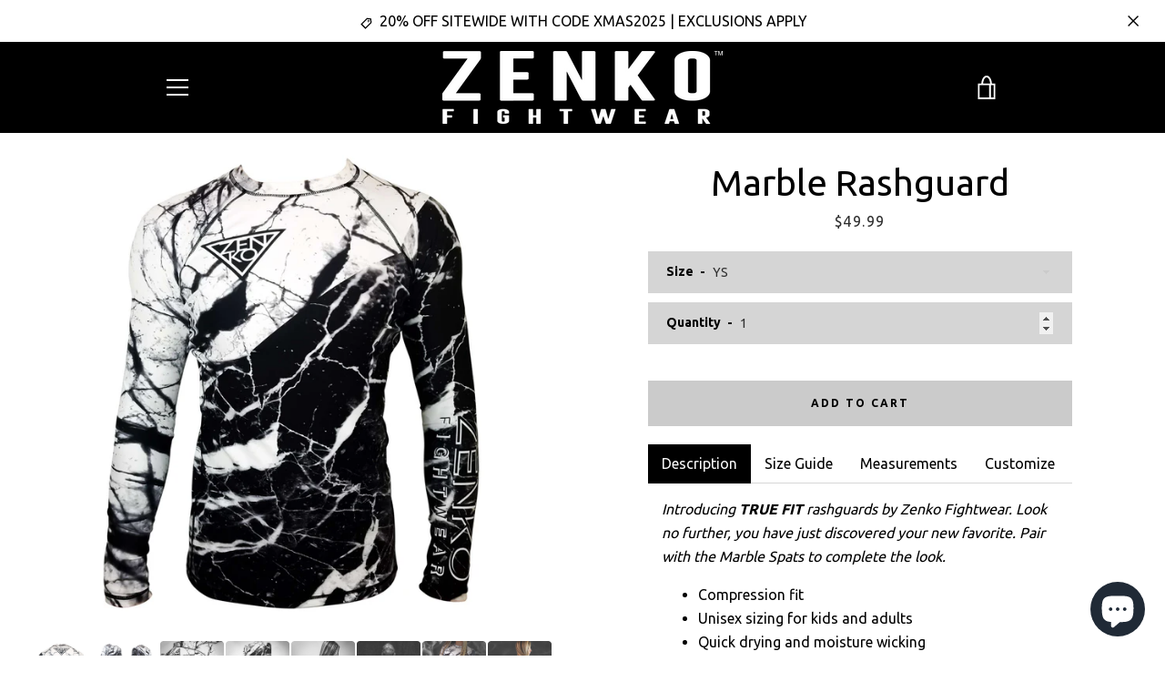

--- FILE ---
content_type: text/html; charset=utf-8
request_url: https://zenkofightwear.com/products/long-sleeve-marble-compression-rashguard
body_size: 52265
content:


<!doctype html>
<!--[if IE 9]> <html class="ie9 supports-no-js" lang="en"> <![endif]-->
<!--[if (gt IE 9)|!(IE)]><!--> <html class="supports-no-js " lang="en"> <!--<![endif]-->
<head><!--Content in content_for_header -->
<!--LayoutHub-Embed--><meta name="layouthub" /><link rel="stylesheet" href="https://fonts.googleapis.com/css?display=swap&family=Exo+2:100,200,300,400,500,600,700,800,900" /><link rel="stylesheet" type="text/css" href="[data-uri]" media="all">
<!--/LayoutHub-Embed--><meta charset="utf-8">
  <!--[if IE 9]><meta http-equiv="X-UA-Compatible" content="IE=9,chrome=1"><![endif]-->
  <!--[if (gt IE 9)|!(IE)]><!--><meta http-equiv="X-UA-Compatible" content="IE=edge,chrome=1"><!--<![endif]-->
  <meta name="viewport" content="width=device-width,initial-scale=1">
  <meta name="theme-color" content="#cbcbcb">
  <link rel="canonical" href="https://zenkofightwear.com/products/long-sleeve-marble-compression-rashguard">

  
    <link rel="shortcut icon" href="//zenkofightwear.com/cdn/shop/files/Zenko_Fightwear_Favicon_32x32.jpg?v=1751694554" type="image/png">
  

  <title>
    Marble Rashguard- Jiu Jitsu Rashguard &ndash; ZENKO FIGHTWEAR™
  </title>

  
    <meta name="description" content="Discover the Marble Rashguard by Zenko Fightwear. Quick-drying, moisture-wicking, and essential for MMA, BJJ or Kickboxing Training">
  

  <!-- /snippets/social-meta-tags.liquid -->




<meta property="og:site_name" content="ZENKO FIGHTWEAR™">
<meta property="og:url" content="https://zenkofightwear.com/products/long-sleeve-marble-compression-rashguard">
<meta property="og:title" content="Marble Rashguard">
<meta property="og:type" content="product">
<meta property="og:description" content="Discover the Marble Rashguard by Zenko Fightwear. Quick-drying, moisture-wicking, and essential for MMA, BJJ or Kickboxing Training">

  <meta property="og:price:amount" content="49.99">
  <meta property="og:price:currency" content="USD">

<meta property="og:image" content="http://zenkofightwear.com/cdn/shop/products/marble_rashguard_long_sleeve_compression_rash_guard_front_5cd0a138-eedc-4221-b66c-41e8794a34b0_1200x1200.jpg?v=1550628016"><meta property="og:image" content="http://zenkofightwear.com/cdn/shop/products/marble_rashguard_long_sleeve_compression_rash_guard_back_4d457a8b-d258-46c8-940b-d71548881587_1200x1200.jpg?v=1550628016"><meta property="og:image" content="http://zenkofightwear.com/cdn/shop/products/Zenko_Fightwear_Marble_Rashguard_Spats_1200x1200.jpg?v=1576308562">
<meta property="og:image:secure_url" content="https://zenkofightwear.com/cdn/shop/products/marble_rashguard_long_sleeve_compression_rash_guard_front_5cd0a138-eedc-4221-b66c-41e8794a34b0_1200x1200.jpg?v=1550628016"><meta property="og:image:secure_url" content="https://zenkofightwear.com/cdn/shop/products/marble_rashguard_long_sleeve_compression_rash_guard_back_4d457a8b-d258-46c8-940b-d71548881587_1200x1200.jpg?v=1550628016"><meta property="og:image:secure_url" content="https://zenkofightwear.com/cdn/shop/products/Zenko_Fightwear_Marble_Rashguard_Spats_1200x1200.jpg?v=1576308562">


  <meta name="twitter:site" content="@ZENKOFIGHTWEAR">

<meta name="twitter:card" content="summary_large_image">
<meta name="twitter:title" content="Marble Rashguard">
<meta name="twitter:description" content="Discover the Marble Rashguard by Zenko Fightwear. Quick-drying, moisture-wicking, and essential for MMA, BJJ or Kickboxing Training">


  <script>window.performance && window.performance.mark && window.performance.mark('shopify.content_for_header.start');</script><meta name="google-site-verification" content="qVL-t2fAgRKTDZknjAXK1V9BVhhqeDYi33ctMEL1fik">
<meta name="facebook-domain-verification" content="sk8wxv72a94vsrqgibcr7bjftchzth">
<meta id="shopify-digital-wallet" name="shopify-digital-wallet" content="/21154401/digital_wallets/dialog">
<meta name="shopify-checkout-api-token" content="bd719f67eb0e766f0852477af0720ea7">
<meta id="in-context-paypal-metadata" data-shop-id="21154401" data-venmo-supported="true" data-environment="production" data-locale="en_US" data-paypal-v4="true" data-currency="USD">
<link rel="alternate" type="application/json+oembed" href="https://zenkofightwear.com/products/long-sleeve-marble-compression-rashguard.oembed">
<script async="async" src="/checkouts/internal/preloads.js?locale=en-US"></script>
<link rel="preconnect" href="https://shop.app" crossorigin="anonymous">
<script async="async" src="https://shop.app/checkouts/internal/preloads.js?locale=en-US&shop_id=21154401" crossorigin="anonymous"></script>
<script id="apple-pay-shop-capabilities" type="application/json">{"shopId":21154401,"countryCode":"US","currencyCode":"USD","merchantCapabilities":["supports3DS"],"merchantId":"gid:\/\/shopify\/Shop\/21154401","merchantName":"ZENKO FIGHTWEAR™","requiredBillingContactFields":["postalAddress","email"],"requiredShippingContactFields":["postalAddress","email"],"shippingType":"shipping","supportedNetworks":["visa","masterCard","amex","discover","elo","jcb"],"total":{"type":"pending","label":"ZENKO FIGHTWEAR™","amount":"1.00"},"shopifyPaymentsEnabled":true,"supportsSubscriptions":true}</script>
<script id="shopify-features" type="application/json">{"accessToken":"bd719f67eb0e766f0852477af0720ea7","betas":["rich-media-storefront-analytics"],"domain":"zenkofightwear.com","predictiveSearch":true,"shopId":21154401,"locale":"en"}</script>
<script>var Shopify = Shopify || {};
Shopify.shop = "zenko-fightwear.myshopify.com";
Shopify.locale = "en";
Shopify.currency = {"active":"USD","rate":"1.0"};
Shopify.country = "US";
Shopify.theme = {"name":"Narrative (MAIN) Final","id":126701666492,"schema_name":"Narrative","schema_version":"2.0.0","theme_store_id":829,"role":"main"};
Shopify.theme.handle = "null";
Shopify.theme.style = {"id":null,"handle":null};
Shopify.cdnHost = "zenkofightwear.com/cdn";
Shopify.routes = Shopify.routes || {};
Shopify.routes.root = "/";</script>
<script type="module">!function(o){(o.Shopify=o.Shopify||{}).modules=!0}(window);</script>
<script>!function(o){function n(){var o=[];function n(){o.push(Array.prototype.slice.apply(arguments))}return n.q=o,n}var t=o.Shopify=o.Shopify||{};t.loadFeatures=n(),t.autoloadFeatures=n()}(window);</script>
<script>
  window.ShopifyPay = window.ShopifyPay || {};
  window.ShopifyPay.apiHost = "shop.app\/pay";
  window.ShopifyPay.redirectState = null;
</script>
<script id="shop-js-analytics" type="application/json">{"pageType":"product"}</script>
<script defer="defer" async type="module" src="//zenkofightwear.com/cdn/shopifycloud/shop-js/modules/v2/client.init-shop-cart-sync_DtuiiIyl.en.esm.js"></script>
<script defer="defer" async type="module" src="//zenkofightwear.com/cdn/shopifycloud/shop-js/modules/v2/chunk.common_CUHEfi5Q.esm.js"></script>
<script type="module">
  await import("//zenkofightwear.com/cdn/shopifycloud/shop-js/modules/v2/client.init-shop-cart-sync_DtuiiIyl.en.esm.js");
await import("//zenkofightwear.com/cdn/shopifycloud/shop-js/modules/v2/chunk.common_CUHEfi5Q.esm.js");

  window.Shopify.SignInWithShop?.initShopCartSync?.({"fedCMEnabled":true,"windoidEnabled":true});

</script>
<script defer="defer" async type="module" src="//zenkofightwear.com/cdn/shopifycloud/shop-js/modules/v2/client.payment-terms_CAtGlQYS.en.esm.js"></script>
<script defer="defer" async type="module" src="//zenkofightwear.com/cdn/shopifycloud/shop-js/modules/v2/chunk.common_CUHEfi5Q.esm.js"></script>
<script defer="defer" async type="module" src="//zenkofightwear.com/cdn/shopifycloud/shop-js/modules/v2/chunk.modal_BewljZkx.esm.js"></script>
<script type="module">
  await import("//zenkofightwear.com/cdn/shopifycloud/shop-js/modules/v2/client.payment-terms_CAtGlQYS.en.esm.js");
await import("//zenkofightwear.com/cdn/shopifycloud/shop-js/modules/v2/chunk.common_CUHEfi5Q.esm.js");
await import("//zenkofightwear.com/cdn/shopifycloud/shop-js/modules/v2/chunk.modal_BewljZkx.esm.js");

  
</script>
<script>
  window.Shopify = window.Shopify || {};
  if (!window.Shopify.featureAssets) window.Shopify.featureAssets = {};
  window.Shopify.featureAssets['shop-js'] = {"shop-cart-sync":["modules/v2/client.shop-cart-sync_DFoTY42P.en.esm.js","modules/v2/chunk.common_CUHEfi5Q.esm.js"],"init-fed-cm":["modules/v2/client.init-fed-cm_D2UNy1i2.en.esm.js","modules/v2/chunk.common_CUHEfi5Q.esm.js"],"init-shop-email-lookup-coordinator":["modules/v2/client.init-shop-email-lookup-coordinator_BQEe2rDt.en.esm.js","modules/v2/chunk.common_CUHEfi5Q.esm.js"],"shop-cash-offers":["modules/v2/client.shop-cash-offers_3CTtReFF.en.esm.js","modules/v2/chunk.common_CUHEfi5Q.esm.js","modules/v2/chunk.modal_BewljZkx.esm.js"],"shop-button":["modules/v2/client.shop-button_C6oxCjDL.en.esm.js","modules/v2/chunk.common_CUHEfi5Q.esm.js"],"init-windoid":["modules/v2/client.init-windoid_5pix8xhK.en.esm.js","modules/v2/chunk.common_CUHEfi5Q.esm.js"],"avatar":["modules/v2/client.avatar_BTnouDA3.en.esm.js"],"init-shop-cart-sync":["modules/v2/client.init-shop-cart-sync_DtuiiIyl.en.esm.js","modules/v2/chunk.common_CUHEfi5Q.esm.js"],"shop-toast-manager":["modules/v2/client.shop-toast-manager_BYv_8cH1.en.esm.js","modules/v2/chunk.common_CUHEfi5Q.esm.js"],"pay-button":["modules/v2/client.pay-button_FnF9EIkY.en.esm.js","modules/v2/chunk.common_CUHEfi5Q.esm.js"],"shop-login-button":["modules/v2/client.shop-login-button_CH1KUpOf.en.esm.js","modules/v2/chunk.common_CUHEfi5Q.esm.js","modules/v2/chunk.modal_BewljZkx.esm.js"],"init-customer-accounts-sign-up":["modules/v2/client.init-customer-accounts-sign-up_aj7QGgYS.en.esm.js","modules/v2/client.shop-login-button_CH1KUpOf.en.esm.js","modules/v2/chunk.common_CUHEfi5Q.esm.js","modules/v2/chunk.modal_BewljZkx.esm.js"],"init-shop-for-new-customer-accounts":["modules/v2/client.init-shop-for-new-customer-accounts_NbnYRf_7.en.esm.js","modules/v2/client.shop-login-button_CH1KUpOf.en.esm.js","modules/v2/chunk.common_CUHEfi5Q.esm.js","modules/v2/chunk.modal_BewljZkx.esm.js"],"init-customer-accounts":["modules/v2/client.init-customer-accounts_ppedhqCH.en.esm.js","modules/v2/client.shop-login-button_CH1KUpOf.en.esm.js","modules/v2/chunk.common_CUHEfi5Q.esm.js","modules/v2/chunk.modal_BewljZkx.esm.js"],"shop-follow-button":["modules/v2/client.shop-follow-button_CMIBBa6u.en.esm.js","modules/v2/chunk.common_CUHEfi5Q.esm.js","modules/v2/chunk.modal_BewljZkx.esm.js"],"lead-capture":["modules/v2/client.lead-capture_But0hIyf.en.esm.js","modules/v2/chunk.common_CUHEfi5Q.esm.js","modules/v2/chunk.modal_BewljZkx.esm.js"],"checkout-modal":["modules/v2/client.checkout-modal_BBxc70dQ.en.esm.js","modules/v2/chunk.common_CUHEfi5Q.esm.js","modules/v2/chunk.modal_BewljZkx.esm.js"],"shop-login":["modules/v2/client.shop-login_hM3Q17Kl.en.esm.js","modules/v2/chunk.common_CUHEfi5Q.esm.js","modules/v2/chunk.modal_BewljZkx.esm.js"],"payment-terms":["modules/v2/client.payment-terms_CAtGlQYS.en.esm.js","modules/v2/chunk.common_CUHEfi5Q.esm.js","modules/v2/chunk.modal_BewljZkx.esm.js"]};
</script>
<script>(function() {
  var isLoaded = false;
  function asyncLoad() {
    if (isLoaded) return;
    isLoaded = true;
    var urls = ["\/\/static.zotabox.com\/a\/c\/aca4bb02d51dd5530e97509832a9f6f5\/widgets.js?shop=zenko-fightwear.myshopify.com","https:\/\/cdn-stamped-io.azureedge.net\/files\/shopify.v2.min.js?shop=zenko-fightwear.myshopify.com","https:\/\/formbuilder.hulkapps.com\/skeletopapp.js?shop=zenko-fightwear.myshopify.com","https:\/\/chimpstatic.com\/mcjs-connected\/js\/users\/06883fed22fe4630e1dd89d21\/33556e914363d0f766d7840ab.js?shop=zenko-fightwear.myshopify.com","https:\/\/intg.snapchat.com\/shopify\/shopify-scevent.js?id=a83124b0-2277-4848-bfb6-a5acdec0672e\u0026shop=zenko-fightwear.myshopify.com","https:\/\/js.smile.io\/v1\/smile-shopify.js?shop=zenko-fightwear.myshopify.com","https:\/\/app.layouthub.com\/shopify\/layouthub.js?shop=zenko-fightwear.myshopify.com","https:\/\/shopify.covet.pics\/covet-pics-widget-inject.js?shop=zenko-fightwear.myshopify.com","https:\/\/cookie-bar.conversionbear.com\/script?app=cookie_consent\u0026shop=zenko-fightwear.myshopify.com","https:\/\/swymv3free-01.azureedge.net\/code\/swym-shopify.js?shop=zenko-fightwear.myshopify.com","https:\/\/id-shop.govx.com\/app\/zenko-fightwear.myshopify.com\/govx.js?shop=zenko-fightwear.myshopify.com","https:\/\/pixel.wetracked.io\/zenko-fightwear.myshopify.com\/events.js?shop=zenko-fightwear.myshopify.com","https:\/\/portal.zakeke.com\/Scripts\/integration\/shopify\/product.js?shop=zenko-fightwear.myshopify.com"];
    for (var i = 0; i < urls.length; i++) {
      var s = document.createElement('script');
      s.type = 'text/javascript';
      s.async = true;
      s.src = urls[i];
      var x = document.getElementsByTagName('script')[0];
      x.parentNode.insertBefore(s, x);
    }
  };
  if(window.attachEvent) {
    window.attachEvent('onload', asyncLoad);
  } else {
    window.addEventListener('load', asyncLoad, false);
  }
})();</script>
<script id="__st">var __st={"a":21154401,"offset":-25200,"reqid":"d065333d-c05a-450e-b49c-92e99344804a-1766234844","pageurl":"zenkofightwear.com\/products\/long-sleeve-marble-compression-rashguard","u":"399a6252638e","p":"product","rtyp":"product","rid":408562073629};</script>
<script>window.ShopifyPaypalV4VisibilityTracking = true;</script>
<script id="captcha-bootstrap">!function(){'use strict';const t='contact',e='account',n='new_comment',o=[[t,t],['blogs',n],['comments',n],[t,'customer']],c=[[e,'customer_login'],[e,'guest_login'],[e,'recover_customer_password'],[e,'create_customer']],r=t=>t.map((([t,e])=>`form[action*='/${t}']:not([data-nocaptcha='true']) input[name='form_type'][value='${e}']`)).join(','),a=t=>()=>t?[...document.querySelectorAll(t)].map((t=>t.form)):[];function s(){const t=[...o],e=r(t);return a(e)}const i='password',u='form_key',d=['recaptcha-v3-token','g-recaptcha-response','h-captcha-response',i],f=()=>{try{return window.sessionStorage}catch{return}},m='__shopify_v',_=t=>t.elements[u];function p(t,e,n=!1){try{const o=window.sessionStorage,c=JSON.parse(o.getItem(e)),{data:r}=function(t){const{data:e,action:n}=t;return t[m]||n?{data:e,action:n}:{data:t,action:n}}(c);for(const[e,n]of Object.entries(r))t.elements[e]&&(t.elements[e].value=n);n&&o.removeItem(e)}catch(o){console.error('form repopulation failed',{error:o})}}const l='form_type',E='cptcha';function T(t){t.dataset[E]=!0}const w=window,h=w.document,L='Shopify',v='ce_forms',y='captcha';let A=!1;((t,e)=>{const n=(g='f06e6c50-85a8-45c8-87d0-21a2b65856fe',I='https://cdn.shopify.com/shopifycloud/storefront-forms-hcaptcha/ce_storefront_forms_captcha_hcaptcha.v1.5.2.iife.js',D={infoText:'Protected by hCaptcha',privacyText:'Privacy',termsText:'Terms'},(t,e,n)=>{const o=w[L][v],c=o.bindForm;if(c)return c(t,g,e,D).then(n);var r;o.q.push([[t,g,e,D],n]),r=I,A||(h.body.append(Object.assign(h.createElement('script'),{id:'captcha-provider',async:!0,src:r})),A=!0)});var g,I,D;w[L]=w[L]||{},w[L][v]=w[L][v]||{},w[L][v].q=[],w[L][y]=w[L][y]||{},w[L][y].protect=function(t,e){n(t,void 0,e),T(t)},Object.freeze(w[L][y]),function(t,e,n,w,h,L){const[v,y,A,g]=function(t,e,n){const i=e?o:[],u=t?c:[],d=[...i,...u],f=r(d),m=r(i),_=r(d.filter((([t,e])=>n.includes(e))));return[a(f),a(m),a(_),s()]}(w,h,L),I=t=>{const e=t.target;return e instanceof HTMLFormElement?e:e&&e.form},D=t=>v().includes(t);t.addEventListener('submit',(t=>{const e=I(t);if(!e)return;const n=D(e)&&!e.dataset.hcaptchaBound&&!e.dataset.recaptchaBound,o=_(e),c=g().includes(e)&&(!o||!o.value);(n||c)&&t.preventDefault(),c&&!n&&(function(t){try{if(!f())return;!function(t){const e=f();if(!e)return;const n=_(t);if(!n)return;const o=n.value;o&&e.removeItem(o)}(t);const e=Array.from(Array(32),(()=>Math.random().toString(36)[2])).join('');!function(t,e){_(t)||t.append(Object.assign(document.createElement('input'),{type:'hidden',name:u})),t.elements[u].value=e}(t,e),function(t,e){const n=f();if(!n)return;const o=[...t.querySelectorAll(`input[type='${i}']`)].map((({name:t})=>t)),c=[...d,...o],r={};for(const[a,s]of new FormData(t).entries())c.includes(a)||(r[a]=s);n.setItem(e,JSON.stringify({[m]:1,action:t.action,data:r}))}(t,e)}catch(e){console.error('failed to persist form',e)}}(e),e.submit())}));const S=(t,e)=>{t&&!t.dataset[E]&&(n(t,e.some((e=>e===t))),T(t))};for(const o of['focusin','change'])t.addEventListener(o,(t=>{const e=I(t);D(e)&&S(e,y())}));const B=e.get('form_key'),M=e.get(l),P=B&&M;t.addEventListener('DOMContentLoaded',(()=>{const t=y();if(P)for(const e of t)e.elements[l].value===M&&p(e,B);[...new Set([...A(),...v().filter((t=>'true'===t.dataset.shopifyCaptcha))])].forEach((e=>S(e,t)))}))}(h,new URLSearchParams(w.location.search),n,t,e,['guest_login'])})(!0,!0)}();</script>
<script integrity="sha256-4kQ18oKyAcykRKYeNunJcIwy7WH5gtpwJnB7kiuLZ1E=" data-source-attribution="shopify.loadfeatures" defer="defer" src="//zenkofightwear.com/cdn/shopifycloud/storefront/assets/storefront/load_feature-a0a9edcb.js" crossorigin="anonymous"></script>
<script crossorigin="anonymous" defer="defer" src="//zenkofightwear.com/cdn/shopifycloud/storefront/assets/shopify_pay/storefront-65b4c6d7.js?v=20250812"></script>
<script data-source-attribution="shopify.dynamic_checkout.dynamic.init">var Shopify=Shopify||{};Shopify.PaymentButton=Shopify.PaymentButton||{isStorefrontPortableWallets:!0,init:function(){window.Shopify.PaymentButton.init=function(){};var t=document.createElement("script");t.src="https://zenkofightwear.com/cdn/shopifycloud/portable-wallets/latest/portable-wallets.en.js",t.type="module",document.head.appendChild(t)}};
</script>
<script data-source-attribution="shopify.dynamic_checkout.buyer_consent">
  function portableWalletsHideBuyerConsent(e){var t=document.getElementById("shopify-buyer-consent"),n=document.getElementById("shopify-subscription-policy-button");t&&n&&(t.classList.add("hidden"),t.setAttribute("aria-hidden","true"),n.removeEventListener("click",e))}function portableWalletsShowBuyerConsent(e){var t=document.getElementById("shopify-buyer-consent"),n=document.getElementById("shopify-subscription-policy-button");t&&n&&(t.classList.remove("hidden"),t.removeAttribute("aria-hidden"),n.addEventListener("click",e))}window.Shopify?.PaymentButton&&(window.Shopify.PaymentButton.hideBuyerConsent=portableWalletsHideBuyerConsent,window.Shopify.PaymentButton.showBuyerConsent=portableWalletsShowBuyerConsent);
</script>
<script data-source-attribution="shopify.dynamic_checkout.cart.bootstrap">document.addEventListener("DOMContentLoaded",(function(){function t(){return document.querySelector("shopify-accelerated-checkout-cart, shopify-accelerated-checkout")}if(t())Shopify.PaymentButton.init();else{new MutationObserver((function(e,n){t()&&(Shopify.PaymentButton.init(),n.disconnect())})).observe(document.body,{childList:!0,subtree:!0})}}));
</script>
<script id='scb4127' type='text/javascript' async='' src='https://zenkofightwear.com/cdn/shopifycloud/privacy-banner/storefront-banner.js'></script><link id="shopify-accelerated-checkout-styles" rel="stylesheet" media="screen" href="https://zenkofightwear.com/cdn/shopifycloud/portable-wallets/latest/accelerated-checkout-backwards-compat.css" crossorigin="anonymous">
<style id="shopify-accelerated-checkout-cart">
        #shopify-buyer-consent {
  margin-top: 1em;
  display: inline-block;
  width: 100%;
}

#shopify-buyer-consent.hidden {
  display: none;
}

#shopify-subscription-policy-button {
  background: none;
  border: none;
  padding: 0;
  text-decoration: underline;
  font-size: inherit;
  cursor: pointer;
}

#shopify-subscription-policy-button::before {
  box-shadow: none;
}

      </style>

<script>window.performance && window.performance.mark && window.performance.mark('shopify.content_for_header.end');</script>
 
<meta name="locale-bar--browsing-context-suggestions-url" content="/browsing_context_suggestions">
<meta name="locale-bar--current-language" content="en">
<meta name="locale-bar--current-currency" content="USD">

  







<style>

/* ------------------------ Critical Helper Classes ------------------------- */
.critical-hide {
  display: none;
}

.critical-clear {
  opacity: 0;
  visibility: hidden;
}

.drawer-cover {
  opacity: 0;
}

.main-content .shopify-section {
  display: none;
}

.main-content .shopify-section:first-child {
  display: inherit;
}

body:not(.template-index) .main-content {
  opacity: 0;
}


/* ----------------------------- Global Styles ------------------------------ */
*, *::before, *::after {
  box-sizing: border-box;
}

html {
  font-size: 62.5%;
  background-color: #ffffff;
}

body {
  margin: 0;
  font-size: 1.6rem;
  font-family: "Ubuntu", "HelveticaNeue", "Helvetica Neue", sans-serif;
  color: #2d2d2d;
  line-height: 1.625;
}

.page-width {
  max-width: 980px;
  padding: 0 20px;
  margin: 0 auto;
}

/* ---------------------------- Helper Classes ------------------------------ */
.visually-hidden,
.icon__fallback-text {
  position: absolute !important;
  overflow: hidden;
  clip: rect(0 0 0 0);
  height: 1px;
  width: 1px;
  padding: 0;
  border: 0;
}

/* ----------------------------- Typography --------------------------------- */
body {
  -webkit-font-smoothing: antialiased;
  -webkit-text-size-adjust: 100%;
}

.h4 {
  letter-spacing: inherit;
  text-transform: inherit;
  font-family: "Ubuntu", "HelveticaNeue", "Helvetica Neue", sans-serif;
  font-weight: 400;
}


.h4 a {
  color: inherit;
  text-decoration: none;
  font-weight: inherit;
}

.h4 {
  font-size: 2.2rem;
}

@media only screen and (min-width: 750px) {
  .h4 {
    font-size: 2.4rem;
    line-height: 1.5;
  }
}

/* ------------------------------ Buttons ----------------------------------- */
.btn,
.btn--secondary {
  -moz-user-select: "none";
  -ms-user-select: "none";
  -webkit-user-select: "none";
  user-select: "none";
  -webkit-appearance: none;
  -moz-appearance: none;
  appearance: none;
  display: inline-block;
  position: relative;
  width: auto;
  background-color: #cbcbcb;
  border-radius: 0;
  color: #000000;
  border: 2px solid #cbcbcb;
  font-size: 1.4rem;
  font-weight: 700;
  letter-spacing: 1.5px;
  text-decoration: none;
  text-align: center;
  text-transform: uppercase;
  padding: 10px 30px;
  line-height: 2.2;
  vertical-align: middle;
  cursor: pointer;
  transition: outline 0.1s linear;
  box-sizing: border-box;
}

.btn--square {
  width: 50px;
  height: 50px;
  padding: 0;
  text-align: center;
  line-height: 50px;
}

.btn--clear {
  position: relative;
  background-color: transparent;
  border: 0;
  color: #2d2d2d;
  transition: 0.15s opacity ease-out;
}

.btn--clear:hover::after,
.btn--clear::after {
  outline: 0 !important;
}

.btn::after,
.btn--secondary::after {
  content: '';
  display: block;
  position: absolute;
  top: 0;
  left: 0;
  width: 100%;
  height: 100%;
  outline: 2px solid #cbcbcb;
  transition: outline 0.1s linear;
}

/* -------------------------------- Icons ----------------------------------- */
.icon {
  display: inline-block;
  width: 20px;
  height: 20px;
  vertical-align: middle;
}

/* ----------------------------- Site Header -------------------------------- */
.site-header {
  position: relative;
  transition: transform 0.25s ease-out;
  z-index: 10;
}

.site-header--transparent,
.site-header--homepage {
  position: absolute;
  top: 0;
  left: 0;
  right: 0;
  z-index: 10;
}

.site-header__wrapper {
  position: relative;
  min-height: 60px;
  width: 100%;
  background-color: #000000;
  z-index: 10;
}

.site-header--transparent .site-header__wrapper {
  background-color: transparent;
}

.site-header__wrapper svg {
  fill: #ffffff;
}

.site-header__wrapper--transitioning {
  transition: background-color 0.25s ease-out, margin-top 0.25s ease-out;
}

.announcement-bar {
  display: none;
  text-align: center;
  position: relative;
  text-decoration: none;
  z-index: 10;
}

.announcement-bar--visible {
  display: block;
}

.announcement-bar__message {
  font-size: 16px;
  font-weight: 400;
  padding: 10px 20px;
  margin-bottom: 0;
}

.announcement-bar__message .icon {
  fill: currentColor;
}

.announcement-bar__close {
  position: absolute;
  right: 20px;
  padding: 0;
  width: 30px;
  height: 30px;
  line-height: 100%;
  top: 50%;
  -ms-transform: translateY(-50%);
  -webkit-transform: translateY(-50%);
  transform: translateY(-50%);
}

.announcement-bar__close .icon {
  width: 12px;
  height: 12px;
  fill: currentColor;
}

.site-header-sections {
  display: -webkit-flex;
  display: -ms-flexbox;
  display: flex;
  width: 100%;
  -ms-flex-align: center;
  -webkit-align-items: center;
  -moz-align-items: center;
  -ms-align-items: center;
  -o-align-items: center;
  align-items: center;
  min-height: 60px;
}

.site-header__section--title {
  display: -webkit-flex;
  display: -ms-flexbox;
  display: flex;
  width: 100%;
  -webkit-justify-content: center;
  -ms-justify-content: center;
  justify-content: center;
}

.ie9 .site-header__section--title {
  width: 100%;
  padding: 10px 0 2px;
  text-align: center;
}

.site-header__logo-wrapper {
  display: inline-block;
  margin: 0;
  padding: 10px 0;
  text-align: center;
  line-height: 1.2;
}

.site-header__logo {
  display: block;
}

.site-header__logo-image {
  display: block;
  margin: 0 auto;
}

.site-header--transparent .site-header__logo-image {
  display: none;
}

@media only screen and (max-width: 749px) {
  .site-header__logo-image {
    max-height: 30px;
  }
}

.site-header__logo-image--transparent {
  display: none;
}

.site-header--transparent .site-header__logo-image--transparent {
  display: block;
}

.navigation-open .site-header__logo-image--transparent,
html.supports-no-js .site-header__logo-image--transparent {
  display: none;
}

.site-header__cart svg {
  width: 22px;
  height: 30px;
  margin: -2px 0 0 -2px;
}

@media only screen and (min-width: 750px) {
  .site-header__cart svg {
    width: 26px;
  }
}

.site-header__cart::after {
  border-color: #2d2d2d;
}

.site-header__cart-bubble {
  position: absolute;
  top: 15px;
  right: 10px;
  width: 10px;
  height: 10px;
  background-color: #ffffff;
  border-radius: 50%;
  opacity: 0;
  transition: all 0.25s ease-out;
  -ms-transform: scale(0);
  -webkit-transform: scale(0);
  transform: scale(0);
}

@media only screen and (min-width: 750px) {
  .site-header__cart-bubble {
    top:15px;
    right: 9px;
  }
}

.site-header__cart .site-header__cart-bubble {
  top: 13px;
}

@media only screen and (min-width: 750px) {
  .site-header__cart .site-header__cart-bubble {
    top: 12px;
  }
}

.site-header__cart-bubble--visible {
  opacity: 1;
  -ms-transform: scale(1);
  -webkit-transform: scale(1);
  transform: scale(1);
}

.burger-icon {
  display: block;
  height: 2px;
  width: 16px;
  left: 50%;
  margin-left: -8px;
  background: #ffffff;
  position: absolute;
  transition: all 0.25s ease-out;
}

@media only screen and (min-width: 750px) {
  .burger-icon {
    height:2px;
    width: 24px;
    left: 50%;
    margin-left: -12px;
  }
}

.burger-icon--top {
  top: 18px;
}

@media only screen and (min-width: 750px) {
  .burger-icon--top {
    top: 16px;
  }
}

.site-header__navigation--active .burger-icon--top {
  top: 25px;
  transform: rotate(45deg);
}

.burger-icon--mid {
  top: 24px;
}

@media only screen and (min-width: 750px) {
  .burger-icon--mid {
    top: 24px;
  }
}

.site-header__navigation--active .burger-icon--mid {
  opacity: 0;
}

.burger-icon--bottom {
  top: 30px;
}

@media only screen and (min-width: 750px) {
  .burger-icon--bottom {
    top: 32px;
  }
}

.site-header__navigation--active .burger-icon--bottom {
  top: 25px;
  transform: rotate(-45deg);
}

.site-header__navigation {
  position: relative;
}

.site-header__navigation svg {
  width: 20px;
  height: 30px;
}

.site-header__navigation::after {
  border-color: #4a4a4a;
}

/* ----------------------------- Slideshow --------------------------------- */
.slideshow {
  display: -webkit-flex;
  display: -ms-flexbox;
  display: flex;
  width: 100%;
  position: relative;
  overflow: hidden;
  height: calc(100vh - 35px);
  background-color: #d9d9d9;
}

.slideshow__slide {
  position: absolute;
  height: 100%;
  width: 100%;
  opacity: 0;
  z-index: 0;
  transition: all 0.5s cubic-bezier(0, 0, 0, 1);
}

.slideshow__slide--active {
  transition: all 0.5s cubic-bezier(0, 0, 0, 1);
  opacity: 1;
  z-index: 2;
}

.slideshow__overlay::before {
  content: '';
  position: absolute;
  top: 0;
  right: 0;
  bottom: 0;
  left: 0;
  z-index: 3;
}

.slideshow__image {
  height: 100%;
  width: 100%;
  object-fit: cover;
  z-index: 1;
  transition: opacity 0.8s cubic-bezier(0.44, 0.13, 0.48, 0.87),filter 400ms,-webkit-filter 400ms;
  font-family: "object-fit: cover";
}

.slideshow__image .placeholder-svg {
  display: block;
  fill: rgba(74,74,74,0.35);
  background-color: #f1eee6;
  position: absolute;
  top: 50%;
  left: 50%;
  height: 100%;
  width: auto;
  max-height: none;
  max-width: none;
  -ms-transform: translate(-50%, -50%);
  -webkit-transform: translate(-50%, -50%);
  transform: translate(-50%, -50%);
}

.slideshow__image .placeholder-background {
  background-color: #faf9f6;
  position: absolute;
  top: 0;
  right: 0;
  bottom: 0;
  left: 0;
}
</style>

  

  <link href="//fonts.googleapis.com/css?family=Ubuntu:400,700" rel="stylesheet" type="text/css" media="all" />


  

    <link href="//fonts.googleapis.com/css?family=Ubuntu:400" rel="stylesheet" type="text/css" media="all" />
  


  


<link title="theme" rel="preload" href="//zenkofightwear.com/cdn/shop/t/12/assets/theme.scss.css?v=165705085581442729601696553607" as="style">
<noscript><link rel="stylesheet" href="//zenkofightwear.com/cdn/shop/t/12/assets/theme.scss.css?v=165705085581442729601696553607"></noscript>

<script>
/*! loadCSS. [c]2017 Filament Group, Inc. MIT License */
!function(a){"use strict";var b=function(b,c,d){function e(a){return h.body?a():void setTimeout(function(){e(a)})}function f(){i.addEventListener&&i.removeEventListener("load",f);if(!Shopify.designMode)i.media=d||"all"}var g,h=a.document,i=h.createElement("link");if(c)g=c;else{var j=(h.body||h.getElementsByTagName("head")[0]).childNodes;g=j[j.length-1]}var k=h.styleSheets;i.rel="stylesheet",i.href=b,i.media=Shopify.designMode?d||"all":"only x",e(function(){g.parentNode.insertBefore(i,c?g:g.nextSibling)});var l=function(a){for(var b=i.href,c=k.length;c--;)if(k[c].href===b)return a();setTimeout(function(){l(a)})};return i.addEventListener&&i.addEventListener("load",f),i.onloadcssdefined=l,l(f),i};"undefined"!=typeof exports?exports.loadCSS=b:a.loadCSS=b}("undefined"!=typeof global?global:this);
/*! onloadCSS. (onload callback for loadCSS) [c]2017 Filament Group, Inc. MIT License */
function onloadCSS(a,b){function c(){!d&&b&&(d=!0,b.call(a))}var d;a.addEventListener&&a.addEventListener("load",c),a.attachEvent&&a.attachEvent("onload",c),"isApplicationInstalled"in navigator&&"onloadcssdefined"in a&&a.onloadcssdefined(c)}

// Insert our stylesheet before our preload <link> tag
var preload = document.querySelector('link[href="//zenkofightwear.com/cdn/shop/t/12/assets/theme.scss.css?v=165705085581442729601696553607"]');
var stylesheet = loadCSS('//zenkofightwear.com/cdn/shop/t/12/assets/theme.scss.css?v=165705085581442729601696553607', preload);
// Create a property to easily detect if the stylesheet is done loading
onloadCSS(stylesheet, function() { stylesheet.loaded = true; });
</script>

  <script>
    var theme = {
      stylesheet: "//zenkofightwear.com/cdn/shop/t/12/assets/theme.scss.css?v=165705085581442729601696553607",
      strings: {
        addToCart: "Add to Cart",
        soldOut: "Sold Out",
        unavailable: "Unavailable",
        addItemSuccess: "Item added to cart!",
        cartError: "There was an error while updating your cart. Please try again.",
        cartQuantityError: "You can only add [quantity] [title] to your cart.",
        newsletter: {
          blankError: "Email can\u0026#39;t be blank.",
          invalidError: "Please enter a valid email address."
        },
        map: {
          zeroResults: "No results for that address",
          overQueryLimit: "You have exceeded the Google API usage limit. Consider upgrading to a \u003ca href=\"https:\/\/developers.google.com\/maps\/premium\/usage-limits\"\u003ePremium Plan\u003c\/a\u003e.",
          authError: "There was a problem authenticating your Google Maps API Key.",
          addressError: "Error looking up that address"
        }
      },
      isOnline: true,
      moneyFormat: "\u003cspan class=money\u003e${{amount}}\u003c\/span\u003e",
      mediaQuerySmall: 750,
      mediaQueryMedium: 990
    };

    

    document.documentElement.className = document.documentElement.className.replace('supports-no-js', '');
  </script>

  <!--[if lte IE 9]><script src="//zenkofightwear.com/cdn/shop/t/12/assets/polyfills.js?v=139579457058596345501631743298"></script><![endif]-->

  <!--[if (gt IE 9)|!(IE)]><!--><script src="//zenkofightwear.com/cdn/shop/t/12/assets/lazysizes.min.js?v=62480953726719776521631743547" async="async"></script><!--<![endif]-->
  <!--[if lte IE 9]><script src="//zenkofightwear.com/cdn/shop/t/12/assets/lazysizes.min.js?v=62480953726719776521631743547"></script><![endif]-->

  <!--[if (gt IE 9)|!(IE)]><!--><script src="//zenkofightwear.com/cdn/shop/t/12/assets/theme.min.js?v=21875706782739839351631743547" defer="defer"></script><!--<![endif]-->
  <!--[if lte IE 9]><script src="//zenkofightwear.com/cdn/shop/t/12/assets/theme.min.js?v=21875706782739839351631743547"></script><![endif]-->

  <!--[if (gt IE 9)|!(IE)]><!--><script src="//zenkofightwear.com/cdn/shop/t/12/assets/custom.js?v=101612360477050417211631743239" defer="defer"></script><!--<![endif]-->
  <!--[if lte IE 9]><script src="//zenkofightwear.com/cdn/shop/t/12/assets/custom.js?v=101612360477050417211631743239"></script><![endif]-->

  <script>
  !function(t,n){function o(n){var o=t.getElementsByTagName("script")[0],i=t.createElement("script");i.src=n,i.crossOrigin="",o.parentNode.insertBefore(i,o)}if(!n.isLoyaltyLion){window.loyaltylion=n,void 0===window.lion&&(window.lion=n),n.version=2,n.isLoyaltyLion=!0;var i=new Date,e=i.getFullYear().toString()+i.getMonth().toString()+i.getDate().toString();o("https://sdk.loyaltylion.net/static/2/loader.js?t="+e);var r=!1;n.init=function(t){if(r)throw new Error("Cannot call lion.init more than once");r=!0;var a=n._token=t.token;if(!a)throw new Error("Token must be supplied to lion.init");for(var l=[],s="_push configure bootstrap shutdown on removeListener authenticateCustomer".split(" "),c=0;c<s.length;c+=1)!function(t,n){t[n]=function(){l.push([n,Array.prototype.slice.call(arguments,0)])}}(n,s[c]);o("https://sdk.loyaltylion.net/sdk/start/"+a+".js?t="+e+i.getHours().toString()),n._initData=t,n._buffer=l}}}(document,window.loyaltylion||[]);

  
    
      loyaltylion.init({ token: "88f07b47a4a4ffc8f173f51b5bfb76df" });
    
  
</script>

<style>
    .iti {
        position: relative;
        display: inline-block;
    }
    .iti * {
        box-sizing: border-box;
        -moz-box-sizing: border-box;
    }
    .iti__hide {
        display: none;
    }
    .iti__v-hide {
        visibility: hidden;
    }
    .iti input,
    .iti input[type="tel"],
    .iti input[type="text"] {
        position: relative;
        z-index: 0;
        margin-top: 0 !important;
        margin-bottom: 0 !important;
        padding-right: 36px;
        margin-right: 0;
    }
    .iti__flag-container {
        position: absolute;
        top: 0;
        bottom: 0;
        right: 0;
        padding: 1px;
    }
    .iti__selected-flag {
        z-index: 1;
        position: relative;
        display: flex;
        align-items: center;
        height: 100%;
        padding: 0 6px 0 8px;
    }
    .iti__arrow {
        margin-left: 6px;
        width: 0;
        height: 0;
        border-left: 3px solid transparent;
        border-right: 3px solid transparent;
        border-top: 4px solid #555;
    }
    .iti__arrow--up {
        border-top: none;
        border-bottom: 4px solid #555;
    }
    .iti__country-list {
        position: absolute;
        z-index: 2;
        list-style: none;
        text-align: left;
        padding: 0;
        margin: 0 0 0 -1px;
        box-shadow: 1px 1px 4px rgba(0, 0, 0, 0.2);
        background-color: #fff;
        border: 1px solid #ccc;
        white-space: nowrap;
        max-height: 200px;
        overflow-y: scroll;
        -webkit-overflow-scrolling: touch;
    }
    .iti__country-list--dropup {
        bottom: 100%;
        margin-bottom: -1px;
    }
    @media (max-width: 500px) {
        .iti__country-list {
            white-space: normal;
        }
    }
    .iti__flag-box {
        display: inline-block;
        width: 20px;
    }
    .iti__divider {
        padding-bottom: 5px;
        margin-bottom: 5px;
        border-bottom: 1px solid #ccc;
    }
    .iti__country {
        padding: 5px 10px;
        outline: 0;
    }
    .iti__dial-code {
        color: #999;
    }
    .iti__country.iti__highlight {
        background-color: rgba(0, 0, 0, 0.05);
    }
    .iti__country-name,
    .iti__dial-code,
    .iti__flag-box {
        vertical-align: middle;
    }
    .iti__country-name,
    .iti__flag-box {
        margin-right: 6px;
    }
    .iti--allow-dropdown input,
    .iti--allow-dropdown input[type="tel"],
    .iti--allow-dropdown input[type="text"],
    .iti--separate-dial-code input,
    .iti--separate-dial-code input[type="tel"],
    .iti--separate-dial-code input[type="text"] {
        padding-right: 6px;
        padding-left: 52px;
        margin-left: 0;
    }
    .iti--allow-dropdown .iti__flag-container,
    .iti--separate-dial-code .iti__flag-container {
        right: auto;
        left: 0;
    }
    .iti--allow-dropdown .iti__flag-container:hover {
        cursor: pointer;
    }
    .iti--allow-dropdown .iti__flag-container:hover .iti__selected-flag {
        background-color: rgba(0, 0, 0, 0.05);
    }
    .iti--allow-dropdown input[disabled] + .iti__flag-container:hover,
    .iti--allow-dropdown input[readonly] + .iti__flag-container:hover {
        cursor: default;
    }
    .iti--allow-dropdown input[disabled] + .iti__flag-container:hover .iti__selected-flag,
    .iti--allow-dropdown input[readonly] + .iti__flag-container:hover .iti__selected-flag {
        background-color: transparent;
    }
    .iti--separate-dial-code .iti__selected-flag {
        background-color: rgba(0, 0, 0, 0.05);
    }
    .iti--separate-dial-code .iti__selected-dial-code {
        margin-left: 6px;
    }
    .iti--container {
        position: absolute;
        top: -1000px;
        left: -1000px;
        z-index: 1060;
        padding: 1px;
    }
    .iti--container:hover {
        cursor: pointer;
    }
    .iti-mobile .iti--container {
        top: 30px;
        bottom: 30px;
        left: 30px;
        right: 30px;
        position: fixed;
    }
    .iti-mobile .iti__country-list {
        max-height: 100%;
        width: 100%;
    }
    .iti-mobile .iti__country {
        padding: 10px 10px;
        line-height: 1.5em;
    }
    .iti__flag {
        width: 20px;
    }
    .iti__flag.iti__be {
        width: 18px;
    }
    .iti__flag.iti__ch {
        width: 15px;
    }
    .iti__flag.iti__mc {
        width: 19px;
    }
    .iti__flag.iti__ne {
        width: 18px;
    }
    .iti__flag.iti__np {
        width: 13px;
    }
    .iti__flag.iti__va {
        width: 15px;
    }
    @media (-webkit-min-device-pixel-ratio: 2), (min-resolution: 192dpi) {
        .iti__flag {
            background-size: 5652px 15px;
        }
    }
    .iti__flag.iti__ac {
        height: 10px;
        background-position: 0 0;
    }
    .iti__flag.iti__ad {
        height: 14px;
        background-position: -22px 0;
    }
    .iti__flag.iti__ae {
        height: 10px;
        background-position: -44px 0;
    }
    .iti__flag.iti__af {
        height: 14px;
        background-position: -66px 0;
    }
    .iti__flag.iti__ag {
        height: 14px;
        background-position: -88px 0;
    }
    .iti__flag.iti__ai {
        height: 10px;
        background-position: -110px 0;
    }
    .iti__flag.iti__al {
        height: 15px;
        background-position: -132px 0;
    }
    .iti__flag.iti__am {
        height: 10px;
        background-position: -154px 0;
    }
    .iti__flag.iti__ao {
        height: 14px;
        background-position: -176px 0;
    }
    .iti__flag.iti__aq {
        height: 14px;
        background-position: -198px 0;
    }
    .iti__flag.iti__ar {
        height: 13px;
        background-position: -220px 0;
    }
    .iti__flag.iti__as {
        height: 10px;
        background-position: -242px 0;
    }
    .iti__flag.iti__at {
        height: 14px;
        background-position: -264px 0;
    }
    .iti__flag.iti__au {
        height: 10px;
        background-position: -286px 0;
    }
    .iti__flag.iti__aw {
        height: 14px;
        background-position: -308px 0;
    }
    .iti__flag.iti__ax {
        height: 13px;
        background-position: -330px 0;
    }
    .iti__flag.iti__az {
        height: 10px;
        background-position: -352px 0;
    }
    .iti__flag.iti__ba {
        height: 10px;
        background-position: -374px 0;
    }
    .iti__flag.iti__bb {
        height: 14px;
        background-position: -396px 0;
    }
    .iti__flag.iti__bd {
        height: 12px;
        background-position: -418px 0;
    }
    .iti__flag.iti__be {
        height: 15px;
        background-position: -440px 0;
    }
    .iti__flag.iti__bf {
        height: 14px;
        background-position: -460px 0;
    }
    .iti__flag.iti__bg {
        height: 12px;
        background-position: -482px 0;
    }
    .iti__flag.iti__bh {
        height: 12px;
        background-position: -504px 0;
    }
    .iti__flag.iti__bi {
        height: 12px;
        background-position: -526px 0;
    }
    .iti__flag.iti__bj {
        height: 14px;
        background-position: -548px 0;
    }
    .iti__flag.iti__bl {
        height: 14px;
        background-position: -570px 0;
    }
    .iti__flag.iti__bm {
        height: 10px;
        background-position: -592px 0;
    }
    .iti__flag.iti__bn {
        height: 10px;
        background-position: -614px 0;
    }
    .iti__flag.iti__bo {
        height: 14px;
        background-position: -636px 0;
    }
    .iti__flag.iti__bq {
        height: 14px;
        background-position: -658px 0;
    }
    .iti__flag.iti__br {
        height: 14px;
        background-position: -680px 0;
    }
    .iti__flag.iti__bs {
        height: 10px;
        background-position: -702px 0;
    }
    .iti__flag.iti__bt {
        height: 14px;
        background-position: -724px 0;
    }
    .iti__flag.iti__bv {
        height: 15px;
        background-position: -746px 0;
    }
    .iti__flag.iti__bw {
        height: 14px;
        background-position: -768px 0;
    }
    .iti__flag.iti__by {
        height: 10px;
        background-position: -790px 0;
    }
    .iti__flag.iti__bz {
        height: 14px;
        background-position: -812px 0;
    }
    .iti__flag.iti__ca {
        height: 10px;
        background-position: -834px 0;
    }
    .iti__flag.iti__cc {
        height: 10px;
        background-position: -856px 0;
    }
    .iti__flag.iti__cd {
        height: 15px;
        background-position: -878px 0;
    }
    .iti__flag.iti__cf {
        height: 14px;
        background-position: -900px 0;
    }
    .iti__flag.iti__cg {
        height: 14px;
        background-position: -922px 0;
    }
    .iti__flag.iti__ch {
        height: 15px;
        background-position: -944px 0;
    }
    .iti__flag.iti__ci {
        height: 14px;
        background-position: -961px 0;
    }
    .iti__flag.iti__ck {
        height: 10px;
        background-position: -983px 0;
    }
    .iti__flag.iti__cl {
        height: 14px;
        background-position: -1005px 0;
    }
    .iti__flag.iti__cm {
        height: 14px;
        background-position: -1027px 0;
    }
    .iti__flag.iti__cn {
        height: 14px;
        background-position: -1049px 0;
    }
    .iti__flag.iti__co {
        height: 14px;
        background-position: -1071px 0;
    }
    .iti__flag.iti__cp {
        height: 14px;
        background-position: -1093px 0;
    }
    .iti__flag.iti__cr {
        height: 12px;
        background-position: -1115px 0;
    }
    .iti__flag.iti__cu {
        height: 10px;
        background-position: -1137px 0;
    }
    .iti__flag.iti__cv {
        height: 12px;
        background-position: -1159px 0;
    }
    .iti__flag.iti__cw {
        height: 14px;
        background-position: -1181px 0;
    }
    .iti__flag.iti__cx {
        height: 10px;
        background-position: -1203px 0;
    }
    .iti__flag.iti__cy {
        height: 14px;
        background-position: -1225px 0;
    }
    .iti__flag.iti__cz {
        height: 14px;
        background-position: -1247px 0;
    }
    .iti__flag.iti__de {
        height: 12px;
        background-position: -1269px 0;
    }
    .iti__flag.iti__dg {
        height: 10px;
        background-position: -1291px 0;
    }
    .iti__flag.iti__dj {
        height: 14px;
        background-position: -1313px 0;
    }
    .iti__flag.iti__dk {
        height: 15px;
        background-position: -1335px 0;
    }
    .iti__flag.iti__dm {
        height: 10px;
        background-position: -1357px 0;
    }
    .iti__flag.iti__do {
        height: 14px;
        background-position: -1379px 0;
    }
    .iti__flag.iti__dz {
        height: 14px;
        background-position: -1401px 0;
    }
    .iti__flag.iti__ea {
        height: 14px;
        background-position: -1423px 0;
    }
    .iti__flag.iti__ec {
        height: 14px;
        background-position: -1445px 0;
    }
    .iti__flag.iti__ee {
        height: 13px;
        background-position: -1467px 0;
    }
    .iti__flag.iti__eg {
        height: 14px;
        background-position: -1489px 0;
    }
    .iti__flag.iti__eh {
        height: 10px;
        background-position: -1511px 0;
    }
    .iti__flag.iti__er {
        height: 10px;
        background-position: -1533px 0;
    }
    .iti__flag.iti__es {
        height: 14px;
        background-position: -1555px 0;
    }
    .iti__flag.iti__et {
        height: 10px;
        background-position: -1577px 0;
    }
    .iti__flag.iti__eu {
        height: 14px;
        background-position: -1599px 0;
    }
    .iti__flag.iti__fi {
        height: 12px;
        background-position: -1621px 0;
    }
    .iti__flag.iti__fj {
        height: 10px;
        background-position: -1643px 0;
    }
    .iti__flag.iti__fk {
        height: 10px;
        background-position: -1665px 0;
    }
    .iti__flag.iti__fm {
        height: 11px;
        background-position: -1687px 0;
    }
    .iti__flag.iti__fo {
        height: 15px;
        background-position: -1709px 0;
    }
    .iti__flag.iti__fr {
        height: 14px;
        background-position: -1731px 0;
    }
    .iti__flag.iti__ga {
        height: 15px;
        background-position: -1753px 0;
    }
    .iti__flag.iti__gb {
        height: 10px;
        background-position: -1775px 0;
    }
    .iti__flag.iti__gd {
        height: 12px;
        background-position: -1797px 0;
    }
    .iti__flag.iti__ge {
        height: 14px;
        background-position: -1819px 0;
    }
    .iti__flag.iti__gf {
        height: 14px;
        background-position: -1841px 0;
    }
    .iti__flag.iti__gg {
        height: 14px;
        background-position: -1863px 0;
    }
    .iti__flag.iti__gh {
        height: 14px;
        background-position: -1885px 0;
    }
    .iti__flag.iti__gi {
        height: 10px;
        background-position: -1907px 0;
    }
    .iti__flag.iti__gl {
        height: 14px;
        background-position: -1929px 0;
    }
    .iti__flag.iti__gm {
        height: 14px;
        background-position: -1951px 0;
    }
    .iti__flag.iti__gn {
        height: 14px;
        background-position: -1973px 0;
    }
    .iti__flag.iti__gp {
        height: 14px;
        background-position: -1995px 0;
    }
    .iti__flag.iti__gq {
        height: 14px;
        background-position: -2017px 0;
    }
    .iti__flag.iti__gr {
        height: 14px;
        background-position: -2039px 0;
    }
    .iti__flag.iti__gs {
        height: 10px;
        background-position: -2061px 0;
    }
    .iti__flag.iti__gt {
        height: 13px;
        background-position: -2083px 0;
    }
    .iti__flag.iti__gu {
        height: 11px;
        background-position: -2105px 0;
    }
    .iti__flag.iti__gw {
        height: 10px;
        background-position: -2127px 0;
    }
    .iti__flag.iti__gy {
        height: 12px;
        background-position: -2149px 0;
    }
    .iti__flag.iti__hk {
        height: 14px;
        background-position: -2171px 0;
    }
    .iti__flag.iti__hm {
        height: 10px;
        background-position: -2193px 0;
    }
    .iti__flag.iti__hn {
        height: 10px;
        background-position: -2215px 0;
    }
    .iti__flag.iti__hr {
        height: 10px;
        background-position: -2237px 0;
    }
    .iti__flag.iti__ht {
        height: 12px;
        background-position: -2259px 0;
    }
    .iti__flag.iti__hu {
        height: 10px;
        background-position: -2281px 0;
    }
    .iti__flag.iti__ic {
        height: 14px;
        background-position: -2303px 0;
    }
    .iti__flag.iti__id {
        height: 14px;
        background-position: -2325px 0;
    }
    .iti__flag.iti__ie {
        height: 10px;
        background-position: -2347px 0;
    }
    .iti__flag.iti__il {
        height: 15px;
        background-position: -2369px 0;
    }
    .iti__flag.iti__im {
        height: 10px;
        background-position: -2391px 0;
    }
    .iti__flag.iti__in {
        height: 14px;
        background-position: -2413px 0;
    }
    .iti__flag.iti__io {
        height: 10px;
        background-position: -2435px 0;
    }
    .iti__flag.iti__iq {
        height: 14px;
        background-position: -2457px 0;
    }
    .iti__flag.iti__ir {
        height: 12px;
        background-position: -2479px 0;
    }
    .iti__flag.iti__is {
        height: 15px;
        background-position: -2501px 0;
    }
    .iti__flag.iti__it {
        height: 14px;
        background-position: -2523px 0;
    }
    .iti__flag.iti__je {
        height: 12px;
        background-position: -2545px 0;
    }
    .iti__flag.iti__jm {
        height: 10px;
        background-position: -2567px 0;
    }
    .iti__flag.iti__jo {
        height: 10px;
        background-position: -2589px 0;
    }
    .iti__flag.iti__jp {
        height: 14px;
        background-position: -2611px 0;
    }
    .iti__flag.iti__ke {
        height: 14px;
        background-position: -2633px 0;
    }
    .iti__flag.iti__kg {
        height: 12px;
        background-position: -2655px 0;
    }
    .iti__flag.iti__kh {
        height: 13px;
        background-position: -2677px 0;
    }
    .iti__flag.iti__ki {
        height: 10px;
        background-position: -2699px 0;
    }
    .iti__flag.iti__km {
        height: 12px;
        background-position: -2721px 0;
    }
    .iti__flag.iti__kn {
        height: 14px;
        background-position: -2743px 0;
    }
    .iti__flag.iti__kp {
        height: 10px;
        background-position: -2765px 0;
    }
    .iti__flag.iti__kr {
        height: 14px;
        background-position: -2787px 0;
    }
    .iti__flag.iti__kw {
        height: 10px;
        background-position: -2809px 0;
    }
    .iti__flag.iti__ky {
        height: 10px;
        background-position: -2831px 0;
    }
    .iti__flag.iti__kz {
        height: 10px;
        background-position: -2853px 0;
    }
    .iti__flag.iti__la {
        height: 14px;
        background-position: -2875px 0;
    }
    .iti__flag.iti__lb {
        height: 14px;
        background-position: -2897px 0;
    }
    .iti__flag.iti__lc {
        height: 10px;
        background-position: -2919px 0;
    }
    .iti__flag.iti__li {
        height: 12px;
        background-position: -2941px 0;
    }
    .iti__flag.iti__lk {
        height: 10px;
        background-position: -2963px 0;
    }
    .iti__flag.iti__lr {
        height: 11px;
        background-position: -2985px 0;
    }
    .iti__flag.iti__ls {
        height: 14px;
        background-position: -3007px 0;
    }
    .iti__flag.iti__lt {
        height: 12px;
        background-position: -3029px 0;
    }
    .iti__flag.iti__lu {
        height: 12px;
        background-position: -3051px 0;
    }
    .iti__flag.iti__lv {
        height: 10px;
        background-position: -3073px 0;
    }
    .iti__flag.iti__ly {
        height: 10px;
        background-position: -3095px 0;
    }
    .iti__flag.iti__ma {
        height: 14px;
        background-position: -3117px 0;
    }
    .iti__flag.iti__mc {
        height: 15px;
        background-position: -3139px 0;
    }
    .iti__flag.iti__md {
        height: 10px;
        background-position: -3160px 0;
    }
    .iti__flag.iti__me {
        height: 10px;
        background-position: -3182px 0;
    }
    .iti__flag.iti__mf {
        height: 14px;
        background-position: -3204px 0;
    }
    .iti__flag.iti__mg {
        height: 14px;
        background-position: -3226px 0;
    }
    .iti__flag.iti__mh {
        height: 11px;
        background-position: -3248px 0;
    }
    .iti__flag.iti__mk {
        height: 10px;
        background-position: -3270px 0;
    }
    .iti__flag.iti__ml {
        height: 14px;
        background-position: -3292px 0;
    }
    .iti__flag.iti__mm {
        height: 14px;
        background-position: -3314px 0;
    }
    .iti__flag.iti__mn {
        height: 10px;
        background-position: -3336px 0;
    }
    .iti__flag.iti__mo {
        height: 14px;
        background-position: -3358px 0;
    }
    .iti__flag.iti__mp {
        height: 10px;
        background-position: -3380px 0;
    }
    .iti__flag.iti__mq {
        height: 14px;
        background-position: -3402px 0;
    }
    .iti__flag.iti__mr {
        height: 14px;
        background-position: -3424px 0;
    }
    .iti__flag.iti__ms {
        height: 10px;
        background-position: -3446px 0;
    }
    .iti__flag.iti__mt {
        height: 14px;
        background-position: -3468px 0;
    }
    .iti__flag.iti__mu {
        height: 14px;
        background-position: -3490px 0;
    }
    .iti__flag.iti__mv {
        height: 14px;
        background-position: -3512px 0;
    }
    .iti__flag.iti__mw {
        height: 14px;
        background-position: -3534px 0;
    }
    .iti__flag.iti__mx {
        height: 12px;
        background-position: -3556px 0;
    }
    .iti__flag.iti__my {
        height: 10px;
        background-position: -3578px 0;
    }
    .iti__flag.iti__mz {
        height: 14px;
        background-position: -3600px 0;
    }
    .iti__flag.iti__na {
        height: 14px;
        background-position: -3622px 0;
    }
    .iti__flag.iti__nc {
        height: 10px;
        background-position: -3644px 0;
    }
    .iti__flag.iti__ne {
        height: 15px;
        background-position: -3666px 0;
    }
    .iti__flag.iti__nf {
        height: 10px;
        background-position: -3686px 0;
    }
    .iti__flag.iti__ng {
        height: 10px;
        background-position: -3708px 0;
    }
    .iti__flag.iti__ni {
        height: 12px;
        background-position: -3730px 0;
    }
    .iti__flag.iti__nl {
        height: 14px;
        background-position: -3752px 0;
    }
    .iti__flag.iti__no {
        height: 15px;
        background-position: -3774px 0;
    }
    .iti__flag.iti__np {
        height: 15px;
        background-position: -3796px 0;
    }
    .iti__flag.iti__nr {
        height: 10px;
        background-position: -3811px 0;
    }
    .iti__flag.iti__nu {
        height: 10px;
        background-position: -3833px 0;
    }
    .iti__flag.iti__nz {
        height: 10px;
        background-position: -3855px 0;
    }
    .iti__flag.iti__om {
        height: 10px;
        background-position: -3877px 0;
    }
    .iti__flag.iti__pa {
        height: 14px;
        background-position: -3899px 0;
    }
    .iti__flag.iti__pe {
        height: 14px;
        background-position: -3921px 0;
    }
    .iti__flag.iti__pf {
        height: 14px;
        background-position: -3943px 0;
    }
    .iti__flag.iti__pg {
        height: 15px;
        background-position: -3965px 0;
    }
    .iti__flag.iti__ph {
        height: 10px;
        background-position: -3987px 0;
    }
    .iti__flag.iti__pk {
        height: 14px;
        background-position: -4009px 0;
    }
    .iti__flag.iti__pl {
        height: 13px;
        background-position: -4031px 0;
    }
    .iti__flag.iti__pm {
        height: 14px;
        background-position: -4053px 0;
    }
    .iti__flag.iti__pn {
        height: 10px;
        background-position: -4075px 0;
    }
    .iti__flag.iti__pr {
        height: 14px;
        background-position: -4097px 0;
    }
    .iti__flag.iti__ps {
        height: 10px;
        background-position: -4119px 0;
    }
    .iti__flag.iti__pt {
        height: 14px;
        background-position: -4141px 0;
    }
    .iti__flag.iti__pw {
        height: 13px;
        background-position: -4163px 0;
    }
    .iti__flag.iti__py {
        height: 11px;
        background-position: -4185px 0;
    }
    .iti__flag.iti__qa {
        height: 8px;
        background-position: -4207px 0;
    }
    .iti__flag.iti__re {
        height: 14px;
        background-position: -4229px 0;
    }
    .iti__flag.iti__ro {
        height: 14px;
        background-position: -4251px 0;
    }
    .iti__flag.iti__rs {
        height: 14px;
        background-position: -4273px 0;
    }
    .iti__flag.iti__ru {
        height: 14px;
        background-position: -4295px 0;
    }
    .iti__flag.iti__rw {
        height: 14px;
        background-position: -4317px 0;
    }
    .iti__flag.iti__sa {
        height: 14px;
        background-position: -4339px 0;
    }
    .iti__flag.iti__sb {
        height: 10px;
        background-position: -4361px 0;
    }
    .iti__flag.iti__sc {
        height: 10px;
        background-position: -4383px 0;
    }
    .iti__flag.iti__sd {
        height: 10px;
        background-position: -4405px 0;
    }
    .iti__flag.iti__se {
        height: 13px;
        background-position: -4427px 0;
    }
    .iti__flag.iti__sg {
        height: 14px;
        background-position: -4449px 0;
    }
    .iti__flag.iti__sh {
        height: 10px;
        background-position: -4471px 0;
    }
    .iti__flag.iti__si {
        height: 10px;
        background-position: -4493px 0;
    }
    .iti__flag.iti__sj {
        height: 15px;
        background-position: -4515px 0;
    }
    .iti__flag.iti__sk {
        height: 14px;
        background-position: -4537px 0;
    }
    .iti__flag.iti__sl {
        height: 14px;
        background-position: -4559px 0;
    }
    .iti__flag.iti__sm {
        height: 15px;
        background-position: -4581px 0;
    }
    .iti__flag.iti__sn {
        height: 14px;
        background-position: -4603px 0;
    }
    .iti__flag.iti__so {
        height: 14px;
        background-position: -4625px 0;
    }
    .iti__flag.iti__sr {
        height: 14px;
        background-position: -4647px 0;
    }
    .iti__flag.iti__ss {
        height: 10px;
        background-position: -4669px 0;
    }
    .iti__flag.iti__st {
        height: 10px;
        background-position: -4691px 0;
    }
    .iti__flag.iti__sv {
        height: 12px;
        background-position: -4713px 0;
    }
    .iti__flag.iti__sx {
        height: 14px;
        background-position: -4735px 0;
    }
    .iti__flag.iti__sy {
        height: 14px;
        background-position: -4757px 0;
    }
    .iti__flag.iti__sz {
        height: 14px;
        background-position: -4779px 0;
    }
    .iti__flag.iti__ta {
        height: 10px;
        background-position: -4801px 0;
    }
    .iti__flag.iti__tc {
        height: 10px;
        background-position: -4823px 0;
    }
    .iti__flag.iti__td {
        height: 14px;
        background-position: -4845px 0;
    }
    .iti__flag.iti__tf {
        height: 14px;
        background-position: -4867px 0;
    }
    .iti__flag.iti__tg {
        height: 13px;
        background-position: -4889px 0;
    }
    .iti__flag.iti__th {
        height: 14px;
        background-position: -4911px 0;
    }
    .iti__flag.iti__tj {
        height: 10px;
        background-position: -4933px 0;
    }
    .iti__flag.iti__tk {
        height: 10px;
        background-position: -4955px 0;
    }
    .iti__flag.iti__tl {
        height: 10px;
        background-position: -4977px 0;
    }
    .iti__flag.iti__tm {
        height: 14px;
        background-position: -4999px 0;
    }
    .iti__flag.iti__tn {
        height: 14px;
        background-position: -5021px 0;
    }
    .iti__flag.iti__to {
        height: 10px;
        background-position: -5043px 0;
    }
    .iti__flag.iti__tr {
        height: 14px;
        background-position: -5065px 0;
    }
    .iti__flag.iti__tt {
        height: 12px;
        background-position: -5087px 0;
    }
    .iti__flag.iti__tv {
        height: 10px;
        background-position: -5109px 0;
    }
    .iti__flag.iti__tw {
        height: 14px;
        background-position: -5131px 0;
    }
    .iti__flag.iti__tz {
        height: 14px;
        background-position: -5153px 0;
    }
    .iti__flag.iti__ua {
        height: 14px;
        background-position: -5175px 0;
    }
    .iti__flag.iti__ug {
        height: 14px;
        background-position: -5197px 0;
    }
    .iti__flag.iti__um {
        height: 11px;
        background-position: -5219px 0;
    }
    .iti__flag.iti__un {
        height: 14px;
        background-position: -5241px 0;
    }
    .iti__flag.iti__us {
        height: 11px;
        background-position: -5263px 0;
    }
    .iti__flag.iti__uy {
        height: 14px;
        background-position: -5285px 0;
    }
    .iti__flag.iti__uz {
        height: 10px;
        background-position: -5307px 0;
    }
    .iti__flag.iti__va {
        height: 15px;
        background-position: -5329px 0;
    }
    .iti__flag.iti__vc {
        height: 14px;
        background-position: -5346px 0;
    }
    .iti__flag.iti__ve {
        height: 14px;
        background-position: -5368px 0;
    }
    .iti__flag.iti__vg {
        height: 10px;
        background-position: -5390px 0;
    }
    .iti__flag.iti__vi {
        height: 14px;
        background-position: -5412px 0;
    }
    .iti__flag.iti__vn {
        height: 14px;
        background-position: -5434px 0;
    }
    .iti__flag.iti__vu {
        height: 12px;
        background-position: -5456px 0;
    }
    .iti__flag.iti__wf {
        height: 14px;
        background-position: -5478px 0;
    }
    .iti__flag.iti__ws {
        height: 10px;
        background-position: -5500px 0;
    }
    .iti__flag.iti__xk {
        height: 15px;
        background-position: -5522px 0;
    }
    .iti__flag.iti__ye {
        height: 14px;
        background-position: -5544px 0;
    }
    .iti__flag.iti__yt {
        height: 14px;
        background-position: -5566px 0;
    }
    .iti__flag.iti__za {
        height: 14px;
        background-position: -5588px 0;
    }
    .iti__flag.iti__zm {
        height: 14px;
        background-position: -5610px 0;
    }
    .iti__flag.iti__zw {
        height: 10px;
        background-position: -5632px 0;
    }
    .iti__flag {
        height: 15px;
        box-shadow: 0 0 1px 0 #888;
        background-image: url("https://cdnjs.cloudflare.com/ajax/libs/intl-tel-input/17.0.13/img/flags.png");
        background-repeat: no-repeat;
        background-color: #dbdbdb;
        background-position: 20px 0;
    }
    @media (-webkit-min-device-pixel-ratio: 2), (min-resolution: 192dpi) {
        .iti__flag {
            background-image: url("https://cdnjs.cloudflare.com/ajax/libs/intl-tel-input/17.0.13/img/flags.png");
        }
    }
    .iti__flag.iti__np {
        background-color: transparent;
    }
    .cart-property .property_name {
        font-weight: 400;
        padding-right: 0;
        min-width: auto;
        width: auto;
    }
    .input_file + label {
        cursor: pointer;
        padding: 3px 10px;
        width: auto;
        text-align: center;
        margin: 0;
        background: #f4f8fb;
        border: 1px solid #dbe1e8;
    }
    #error-msg,
    .hulkapps_with_discount {
        color: red;
    }
    .discount_error {
        border-color: red;
    }
    .edit_form input,
    .edit_form select,
    .edit_form textarea {
        min-height: 44px !important;
    }
    .hulkapps_summary {
        font-size: 14px;
        display: block;
        color: red;
    }
    .hulkapps-summary-line-discount-code {
        margin: 10px 0;
        display: block;
    }
    .actual_price {
        text-decoration: line-through;
    }
    input.error {
        border: 1px solid #ff7c7c;
    }
    #valid-msg {
        color: #00c900;
    }
    .edit_cart_option {
        margin-top: 10px !important;
        display: none;
    }
    .hulkapps_discount_hide {
        margin-top: 10px;
        display: flex !important;
        justify-content: flex-end;
    }
    .hulkapps_discount_code {
        width: auto !important;
        margin: 0 12px 0 0 !important;
    }
    .discount_code_box {
        display: none;
        margin-bottom: 10px;
        text-align: right;
    }
    @media screen and (max-width: 480px) {
        .hulkapps_discount_code {
            width: 100%;
        }
        .hulkapps_option_name,
        .hulkapps_option_value {
            display: block !important;
        }
        .hulkapp_close,
        .hulkapp_save {
            margin-bottom: 8px;
        }
    }
    @media screen and (max-width: 991px) {
        .hulkapps_option_name,
        .hulkapps_option_value {
            display: block !important;
            width: 100% !important;
            max-width: 100% !important;
        }
        .hulkapps_discount_button {
            height: 40px;
        }
    }
    body.body_fixed {
        overflow: hidden;
    }
    select.hulkapps_dd {
        padding-right: 30px !important;
    }
    .cb_render .hulkapps_option_value label {
        display: flex !important;
        align-items: center;
    }
    .dd_multi_render select {
        padding-right: 5px !important;
        min-height: 80px !important;
    }
    .hulkapps-tooltip {
        position: relative;
        display: inline-block;
        cursor: pointer;
        vertical-align: middle;
    }
    .hulkapps-tooltip img {
        display: block;
    }
    .hulkapps-tooltip .hulkapps-tooltip-inner {
        position: absolute;
        bottom: calc(100% + 5px);
        background: #000;
        left: -8px;
        color: #fff;
        box-shadow: 0 6px 30px rgba(0, 0, 0, 0.08);
        opacity: 0;
        visibility: hidden;
        transition: all ease-in-out 0.5s;
        border-radius: 5px;
        font-size: 13px;
        text-align: center;
        z-index: 999;
        white-space: nowrap;
        padding: 7px;
    }
    .hulkapps-tooltip:hover .hulkapps-tooltip-inner {
        opacity: 1;
        visibility: visible;
    }
    .hulkapps-tooltip .hulkapps-tooltip-inner:after {
        content: "";
        position: absolute;
        top: 100%;
        left: 11px;
        border-width: 5px;
        border-style: solid;
        border-color: #000 transparent transparent transparent;
    }
    .hulkapps-tooltip.bottom .hulkapps-tooltip-inner {
        bottom: auto;
        top: calc(100% + 5px);
        padding: 0;
    }
    .hulkapps-tooltip.bottom .hulkapps-tooltip-inner:after {
        bottom: 100%;
        top: auto;
        border-color: transparent transparent #000;
    }
    .hulkapps-tooltip .hulkapps-tooltip-inner.swatch-tooltip {
        left: 1px;
    }
    .hulkapps-tooltip .hulkapps-tooltip-inner.swatch-tooltip p {
        margin: 0 0 5px;
        color: #fff;
        white-space: normal;
    }
    .hulkapps-tooltip .hulkapps-tooltip-inner.swatch-tooltip img {
        max-width: 100%;
    }
    .hulkapps-tooltip .hulkapps-tooltip-inner.swatch-tooltip img.circle {
        border-radius: 50%;
    }
    .hulkapps-tooltip .hulkapps-tooltip-inner.multiswatch-tooltip {
        left: 1px;
    }
    .hulkapps-tooltip .hulkapps-tooltip-inner.multiswatch-tooltip p {
        margin: 0 0 5px;
        color: #fff;
        white-space: normal;
    }
    .hulkapps-tooltip .hulkapps-tooltip-inner.multiswatch-tooltip img {
        max-width: 100%;
    }
    .hulkapps-tooltip .hulkapps-tooltip-inner.multiswatch-tooltip img.circle {
        border-radius: 50%;
    }
    .hulkapp_save,
    .hulkapps_discount_button,
    button.hulkapp_close {
        cursor: pointer;
        border-radius: 2px;
        font-weight: 600;
        text-transform: none;
        letter-spacing: 0.08em;
        font-size: 14px;
        padding: 8px 15px;
    }
    .hulkapps-cart-original-total {
        display: block;
    }
    .discount-tag {
        background: #ebebeb;
        padding: 5px 10px;
        border-radius: 5px;
        display: inline-block;
        margin-right: 30px;
        color: #000;
    }
    .discount-tag .close-ajax-tag {
        position: relative;
        width: 15px;
        height: 15px;
        display: inline-block;
        margin-left: 5px;
        vertical-align: middle;
        cursor: pointer;
    }
    .discount-tag .close-ajax-tag:after,
    .discount-tag .close-ajax-tag:before {
        position: absolute;
        top: 50%;
        left: 50%;
        transform: translate(-50%, -50%) rotate(45deg);
        width: 2px;
        height: 10px;
        background-color: #3d3d3d;
    }
    .discount-tag .close-ajax-tag:before {
        width: 10px;
        height: 2px;
    }
    .hulkapps_discount_code {
        max-width: 50%;
        border-radius: 4px;
        border: 1px solid #b8b8b8;
        padding: 10px 16px;
    }
    .discount-tag {
        background: #ebebeb;
        padding: 5px 10px;
        border-radius: 5px;
        display: inline-block;
        margin-right: 30px;
    }
    .discount-tag .close-tag {
        position: relative;
        width: 15px;
        height: 15px;
        display: inline-block;
        margin-left: 5px;
        vertical-align: middle;
        cursor: pointer;
    }
    .discount-tag .close-tag:after,
    .discount-tag .close-tag:before {
        content: "";
        position: absolute;
        top: 50%;
        left: 50%;
        transform: translate(-50%, -50%) rotate(45deg);
        width: 2px;
        height: 10px;
        background-color: #3d3d3d;
    }
    .discount-tag .close-tag:before {
        width: 10px;
        height: 2px;
    }
    .after_discount_price {
        font-weight: 700;
    }
    .final-total {
        font-weight: 400;
        margin-right: 30px;
    }
    @media screen and (max-width: 991px) {
        body.body_fixed {
            position: fixed;
            top: 0;
            right: 0;
            left: 0;
            bottom: 0;
        }
    }
    @media only screen and (max-width: 749px) {
        .hulkapps_swatch_option {
            margin-bottom: 10px !important;
        }
    }
    @media (max-width: 767px) {
        #hulkapp_popupOverlay {
            padding-top: 10px !important;
        }
        .hulkapps_discount_code {
            width: 100% !important;
        }
    }
    .hulkapps-volumes {
        display: block;
        width: 100%;
    }
    .iti__flag {
        display: block !important;
    }
    [id^="hulkapps_custom_options"] .hide {
        display: none;
    }
    .hulkapps_option_value input[type="color"] {
        -webkit-appearance: none !important;
        border: none !important;
        height: 38px !important;
        width: 38px !important;
        border-radius: 25px !important;
        background: none !important;
    }
    .popup_render {
        margin-bottom: 0 !important;
        display: flex !important;
        align-items: center !important;
    }
    .popup_render .hulkapps_option_value {
        min-width: auto !important;
    }
    .popup_render a {
        text-decoration: underline !important;
        transition: all 0.3s !important;
        font-weight: normal !important;
    }
    .popup_render a:hover {
        color: #6e6e6e;
    }
    .cut-popup-icon {
        display: flex;
        align-items: center;
    }
    .cut-popup-icon-span {
        display: flex;
    }
    .des-detail {
        font-weight: normal;
    }
    #hulkapp_popupOverlay {
        z-index: 99999999 !important;
    }
    .dp_render .hulkapps_option_value {
        width: 72%;

    }
</style>
<script>
    
        window.hulkapps = {
        shop_slug: "zenko-fightwear",
        store_id: "zenko-fightwear.myshopify.com",
        money_format: "<span class=money>${{amount}}</span>",
        cart: null,
        product: null,
        product_collections: null,
        product_variants: null,
        is_volume_discount: null,
        is_product_option: true,
        product_id: null,
        page_type: null,
        po_url: "https://productoption.hulkapps.com",
        po_proxy_url: "https://zenkofightwear.com",
        vd_url: "https://volumediscount.hulkapps.com",
        customer: null
    }
    window.is_hulkpo_installed=true
    window.hulkapps_v2_beta_js=true
    
    

    
      window.hulkapps.page_type = "product"
      window.hulkapps.product_id = "408562073629";
      window.hulkapps.product = {"id":408562073629,"title":"Marble Rashguard","handle":"long-sleeve-marble-compression-rashguard","description":"\u003cem\u003eIntroducing\u003cspan\u003e \u003c\/span\u003e\u003cstrong\u003eTRUE FIT\u003c\/strong\u003e\u003cspan\u003e \u003c\/span\u003erashguards by Zenko Fightwear. Look no further, you have just discovered your new favorite. Pair with the Marble Spats to complete the look.\u003c\/em\u003e\n\u003cul\u003e\n\u003cli\u003e\u003cspan\u003eCompression fit\u003c\/span\u003e\u003c\/li\u003e\n\u003cli\u003e\u003cspan\u003eUnisex sizing for kids and adults\u003c\/span\u003e\u003c\/li\u003e\n\u003cli\u003eQuick drying and moisture wicking\u003c\/li\u003e\n\u003cli\u003eEssential for reducing the spread of bacteria and protecting your skin from rashes, cuts, scrapes and mat burn\u003c\/li\u003e\n\u003cli\u003e\u003cspan\u003e82% polyester\/18% spandex blend allows for full range of movement and breathability \u003c\/span\u003e\u003c\/li\u003e\n\u003cli\u003e\u003cspan\u003eReinforced flatlock stitching allows for flexibility, durability and comfort\u003c\/span\u003e\u003c\/li\u003e\n\u003cli\u003e\u003cspan\u003eGenerous torso length\u003c\/span\u003e\u003c\/li\u003e\n\u003cli\u003e\u003cspan\u003eFully sublimated artwork will never crack, peel or fade\u003c\/span\u003e\u003c\/li\u003e\n\u003cli\u003e\u003cspan\u003eSublimated neck label and no itchy tags\u003c\/span\u003e\u003c\/li\u003e\n\u003c\/ul\u003e\n\u003cp\u003e\u003cem\u003e\u003cstrong\u003e\u003cspan\u003e \u003c\/span\u003e\u003c\/strong\u003e\u003c\/em\u003e\u003c\/p\u003e\n\u003cp style=\"text-align: center;\"\u003e\u003cspan style=\"color: #000000;\"\u003e\u003ca href=\"https:\/\/zenkofightwear.com\/products\/marble-spats\" target=\"_blank\" title=\"Marble Spats\" style=\"color: #000000;\" rel=\"noopener noreferrer\"\u003e\u003cstrong\u003eMATCHING SPATS\u003c\/strong\u003e\u003c\/a\u003e\u003c\/span\u003e\u003c\/p\u003e\n\u003ch5\u003eSize Guide\u003c\/h5\u003e\n\u003ctable style=\"undefined;table-layout: fixed; width: 262px;\" class=\"tg\"\u003e\n\u003ccolgroup\u003e \u003ccol style=\"width: 129px;\"\u003e \u003ccol style=\"width: 133px;\"\u003e \u003c\/colgroup\u003e\n\u003ctbody\u003e\n\u003ctr\u003e\n\u003cth class=\"tg-hnoo\" style=\"text-align: center;\"\u003eSize\u003c\/th\u003e\n\u003cth class=\"tg-b411\" style=\"text-align: center;\"\u003eWeight\u003c\/th\u003e\n\u003c\/tr\u003e\n\u003ctr style=\"text-align: center;\"\u003e\n\u003ctd class=\"tg-0tvw\"\u003eYS\u003c\/td\u003e\n\u003ctd class=\"tg-0tvw\"\u003e60 lbs \u0026amp; under\u003c\/td\u003e\n\u003c\/tr\u003e\n\u003ctr style=\"text-align: center;\"\u003e\n\u003ctd class=\"tg-0tvw\"\u003eYM\u003c\/td\u003e\n\u003ctd class=\"tg-0tvw\"\u003e61 lbs - 85 lbs\u003c\/td\u003e\n\u003c\/tr\u003e\n\u003ctr style=\"text-align: center;\"\u003e\n\u003ctd class=\"tg-0tvw\"\u003eYL\u003c\/td\u003e\n\u003ctd class=\"tg-0tvw\"\u003e86 lbs - 110 lbs\u003c\/td\u003e\n\u003c\/tr\u003e\n\u003ctr style=\"text-align: center;\"\u003e\n\u003ctd class=\"tg-0tvw\"\u003eXS\u003c\/td\u003e\n\u003ctd class=\"tg-0tvw\"\u003e111 lbs - 130 lbs\u003c\/td\u003e\n\u003c\/tr\u003e\n\u003ctr style=\"text-align: center;\"\u003e\n\u003ctd class=\"tg-lbzp\"\u003eS\u003c\/td\u003e\n\u003ctd class=\"tg-lbzp\"\u003e131 lbs - 150 lbs\u003c\/td\u003e\n\u003c\/tr\u003e\n\u003ctr style=\"text-align: center;\"\u003e\n\u003ctd class=\"tg-lbzp\"\u003eM\u003c\/td\u003e\n\u003ctd class=\"tg-lbzp\"\u003e151 lbs - 175 lbs\u003c\/td\u003e\n\u003c\/tr\u003e\n\u003ctr style=\"text-align: center;\"\u003e\n\u003ctd class=\"tg-lbzp\"\u003eL\u003c\/td\u003e\n\u003ctd class=\"tg-lbzp\"\u003e176 lbs - 200 lbs\u003c\/td\u003e\n\u003c\/tr\u003e\n\u003ctr style=\"text-align: center;\"\u003e\n\u003ctd class=\"tg-lbzp\"\u003eXL\u003c\/td\u003e\n\u003ctd class=\"tg-lbzp\"\u003e201 lbs - 225 lbs\u003c\/td\u003e\n\u003c\/tr\u003e\n\u003ctr style=\"text-align: center;\"\u003e\n\u003ctd class=\"tg-lbzp\"\u003e2XL\u003c\/td\u003e\n\u003ctd class=\"tg-lbzp\"\u003e225 lbs \u0026amp; over\u003c\/td\u003e\n\u003c\/tr\u003e\n\u003c\/tbody\u003e\n\u003c\/table\u003e\n\u003ch5\u003eMeasurements\u003c\/h5\u003e\n\u003cstyle type=\"text\/css\"\u003e\n.tg  {border-collapse:collapse;border-spacing:0;margin:0px auto;}\n.tg td{border-color:black;border-style:solid;border-width:1px;font-family:Arial, sans-serif;font-size:14px;\n  overflow:hidden;padding:10px 5px;word-break:normal;}\n.tg th{border-color:black;border-style:solid;border-width:1px;font-family:Arial, sans-serif;font-size:14px;\n  font-weight:normal;overflow:hidden;padding:10px 5px;word-break:normal;}\n.tg .tg-ih3h{border-color:inherit;position:-webkit-sticky;position:sticky;text-align:center;top:-1px;vertical-align:top;\n  will-change:transform}\n.tg .tg-l61c{border-color:inherit;font-family:\"Trebuchet MS\", Helvetica, sans-serif !important;font-weight:bold;text-align:center;\n  vertical-align:top}\n.tg .tg-ciha{font-family:\"Trebuchet MS\", Helvetica, sans-serif !important;font-size:32px;text-align:center;vertical-align:top}\n.tg .tg-2dy9{border-color:inherit;font-family:\"Trebuchet MS\", Helvetica, sans-serif !important;text-align:center;vertical-align:top}\n@media screen and (max-width: 767px) {.tg {width: auto !important;}.tg col {width: auto !important;}.tg-wrap {overflow-x: auto;-webkit-overflow-scrolling: touch;margin: auto 0px;}}\u003c\/style\u003e\n\u003cp\u003e                                                                                                                                                                                                                                               \u003c\/p\u003e\n\u003ctable class=\"tg\" style=\"undefined;table-layout: fixed; width: 950px;\"\u003e\n\u003ccolgroup\u003e \u003ccol style=\"width: 88px;\"\u003e \u003ccol style=\"width: 146px;\"\u003e \u003ccol style=\"width: 147px;\"\u003e \u003ccol style=\"width: 141px;\"\u003e \u003ccol style=\"width: 144px;\"\u003e \u003ccol style=\"width: 143px;\"\u003e \u003ccol style=\"width: 141px;\"\u003e \u003c\/colgroup\u003e\n\u003cthead\u003e\n\u003ctr\u003e\n\u003cth class=\"tg-ih3h\" colspan=\"7\"\u003e\u003cimg src=\"https:\/\/cdn.shopify.com\/s\/files\/1\/2115\/4401\/files\/Rashguard_Size_Chart.jpg?v=1753507364\" alt=\"Rashguard Size Chart\" width=\"750\" height=\"294\"\u003e\u003c\/th\u003e\n\u003c\/tr\u003e\n\u003c\/thead\u003e\n\u003ctbody\u003e\n\u003ctr\u003e\n\u003ctd class=\"tg-ciha\" colspan=\"7\"\u003e\u003cspan style=\"font-weight: bold;\"\u003eUNISEX ADULT RASHGUARDS\u003c\/span\u003e\u003c\/td\u003e\n\u003c\/tr\u003e\n\u003ctr\u003e\n\u003ctd class=\"tg-l61c\"\u003e\n\u003cbr\u003e\u003cbr\u003eSIZE\u003c\/td\u003e\n\u003ctd class=\"tg-l61c\"\u003e(A)\u003cbr\u003eSleeve Length\u003cbr\u003eHem to Center Back\u003cbr\u003e(Long Sleeve)\u003c\/td\u003e\n\u003ctd class=\"tg-2dy9\"\u003e\n\u003cspan style=\"font-weight: bold;\"\u003e(B)\u003c\/span\u003e\u003cbr\u003e\u003cspan style=\"font-weight: bold;\"\u003eSleeve Length\u003c\/span\u003e\u003cbr\u003e\u003cspan style=\"font-weight: bold;\"\u003eHem to Center Back\u003c\/span\u003e\u003cbr\u003e\u003cspan style=\"font-weight: bold;\"\u003e(Short Sleeve)\u003c\/span\u003e\n\u003c\/td\u003e\n\u003ctd class=\"tg-l61c\"\u003e(C)\u003cbr\u003eChest\u003c\/td\u003e\n\u003ctd class=\"tg-l61c\"\u003e(D)\u003cbr\u003eBody\u003cbr\u003eLength\u003c\/td\u003e\n\u003ctd class=\"tg-l61c\"\u003e(E)\u003cbr\u003eBottom\u003c\/td\u003e\n\u003ctd class=\"tg-l61c\"\u003e(F)\u003cbr\u003eSleeve\u003cbr\u003eOpening\u003c\/td\u003e\n\u003c\/tr\u003e\n\u003ctr\u003e\n\u003ctd class=\"tg-l61c\"\u003eXS\u003c\/td\u003e\n\u003ctd class=\"tg-2dy9\"\u003e27.25\u003c\/td\u003e\n\u003ctd class=\"tg-2dy9\"\u003e69.5\u003c\/td\u003e\n\u003ctd class=\"tg-2dy9\"\u003e16.5\u003c\/td\u003e\n\u003ctd class=\"tg-2dy9\"\u003e25.0\u003c\/td\u003e\n\u003ctd class=\"tg-2dy9\"\u003e14.25\u003c\/td\u003e\n\u003ctd class=\"tg-2dy9\"\u003e2.75\u003c\/td\u003e\n\u003c\/tr\u003e\n\u003ctr\u003e\n\u003ctd class=\"tg-l61c\"\u003eS\u003c\/td\u003e\n\u003ctd class=\"tg-2dy9\"\u003e28.5\u003c\/td\u003e\n\u003ctd class=\"tg-2dy9\"\u003e72.5\u003c\/td\u003e\n\u003ctd class=\"tg-2dy9\"\u003e17.5\u003c\/td\u003e\n\u003ctd class=\"tg-2dy9\"\u003e26.0\u003c\/td\u003e\n\u003ctd class=\"tg-2dy9\"\u003e15.25\u003c\/td\u003e\n\u003ctd class=\"tg-2dy9\"\u003e3.0\u003c\/td\u003e\n\u003c\/tr\u003e\n\u003ctr\u003e\n\u003ctd class=\"tg-l61c\"\u003eM\u003c\/td\u003e\n\u003ctd class=\"tg-2dy9\"\u003e29.75\u003c\/td\u003e\n\u003ctd class=\"tg-2dy9\"\u003e75.5\u003c\/td\u003e\n\u003ctd class=\"tg-2dy9\"\u003e18.5\u003c\/td\u003e\n\u003ctd class=\"tg-2dy9\"\u003e27.0\u003c\/td\u003e\n\u003ctd class=\"tg-2dy9\"\u003e16.25\u003c\/td\u003e\n\u003ctd class=\"tg-2dy9\"\u003e3.25\u003c\/td\u003e\n\u003c\/tr\u003e\n\u003ctr\u003e\n\u003ctd class=\"tg-l61c\"\u003eL\u003c\/td\u003e\n\u003ctd class=\"tg-2dy9\"\u003e31.0\u003c\/td\u003e\n\u003ctd class=\"tg-2dy9\"\u003e78.5\u003c\/td\u003e\n\u003ctd class=\"tg-2dy9\"\u003e19.5\u003c\/td\u003e\n\u003ctd class=\"tg-2dy9\"\u003e28.0\u003c\/td\u003e\n\u003ctd class=\"tg-2dy9\"\u003e17.25\u003c\/td\u003e\n\u003ctd class=\"tg-2dy9\"\u003e3.25\u003c\/td\u003e\n\u003c\/tr\u003e\n\u003ctr\u003e\n\u003ctd class=\"tg-l61c\"\u003eXL\u003c\/td\u003e\n\u003ctd class=\"tg-2dy9\"\u003e32.0\u003c\/td\u003e\n\u003ctd class=\"tg-2dy9\"\u003e81.5\u003c\/td\u003e\n\u003ctd class=\"tg-2dy9\"\u003e20.5\u003c\/td\u003e\n\u003ctd class=\"tg-2dy9\"\u003e29.0\u003c\/td\u003e\n\u003ctd class=\"tg-2dy9\"\u003e18.0\u003c\/td\u003e\n\u003ctd class=\"tg-2dy9\"\u003e3.5\u003c\/td\u003e\n\u003c\/tr\u003e\n\u003ctr\u003e\n\u003ctd class=\"tg-l61c\"\u003e2XL\u003c\/td\u003e\n\u003ctd class=\"tg-2dy9\"\u003e33.25\u003c\/td\u003e\n\u003ctd class=\"tg-2dy9\"\u003e84.5\u003c\/td\u003e\n\u003ctd class=\"tg-2dy9\"\u003e21.25\u003c\/td\u003e\n\u003ctd class=\"tg-2dy9\"\u003e30.0\u003c\/td\u003e\n\u003ctd class=\"tg-2dy9\"\u003e19.0\u003c\/td\u003e\n\u003ctd class=\"tg-2dy9\"\u003e4.0\u003c\/td\u003e\n\u003c\/tr\u003e\n\u003c\/tbody\u003e\n\u003c\/table\u003e\n\u003cstyle type=\"text\/css\"\u003e\n.tg  {border-collapse:collapse;border-spacing:0;margin:0px auto;}\n.tg td{border-color:black;border-style:solid;border-width:1px;font-family:Arial, sans-serif;font-size:14px;\n  overflow:hidden;padding:10px 5px;word-break:normal;}\n.tg th{border-color:black;border-style:solid;border-width:1px;font-family:Arial, sans-serif;font-size:14px;\n  font-weight:normal;overflow:hidden;padding:10px 5px;word-break:normal;}\n.tg .tg-i6m0{border-color:inherit;font-family:\"Trebuchet MS\", Helvetica, sans-serif !important;font-size:20px;text-align:center;\n  vertical-align:top}\n.tg .tg-c3ow{border-color:inherit;text-align:center;vertical-align:top}\n.tg .tg-3rx5{border-color:inherit;font-family:\"Trebuchet MS\", Helvetica, sans-serif !important;font-size:100%;font-weight:bold;\n  text-align:center;vertical-align:top}\n.tg .tg-l61c{border-color:inherit;font-family:\"Trebuchet MS\", Helvetica, sans-serif !important;font-weight:bold;text-align:center;\n  vertical-align:top}\n.tg .tg-2dy9{border-color:inherit;font-family:\"Trebuchet MS\", Helvetica, sans-serif !important;text-align:center;vertical-align:top}\n\u003c\/style\u003e\n\u003ctable class=\"tg\" style=\"undefined;table-layout: fixed; width: 555px\"\u003e\n\u003ccolgroup\u003e\n\u003ccol style=\"width: 99px\"\u003e\n\u003ccol style=\"width: 112px\"\u003e\n\u003ccol style=\"width: 116px\"\u003e\n\u003ccol style=\"width: 115px\"\u003e\n\u003ccol style=\"width: 113px\"\u003e\n\u003c\/colgroup\u003e\n\u003ctbody\u003e\n  \u003ctr\u003e\n    \u003ctd class=\"tg-c3ow\" colspan=\"5\"\u003e\u003cimg src=\"https:\/\/cdn.shopify.com\/s\/files\/1\/2115\/4401\/files\/Kids_Rashguard_Size_Charts.jpg?v=1753508364\" alt=\"Unisex Youth Rashguards Size Chart\" width=\"500\" height=\"196\"\u003e\u003c\/td\u003e\n  \u003c\/tr\u003e\n  \u003ctr\u003e\n    \u003ctd class=\"tg-i6m0\" colspan=\"5\"\u003e\u003cspan style=\"font-weight:bold\"\u003eUNISEX YOUTH RASHGUARDS\u003c\/span\u003e\u003c\/td\u003e\n  \u003c\/tr\u003e\n  \u003ctr\u003e\n    \u003ctd class=\"tg-3rx5\"\u003e\n\u003cbr\u003eSIZE\u003c\/td\u003e\n    \u003ctd class=\"tg-l61c\"\u003e(A)\u003cbr\u003eChest\u003c\/td\u003e\n    \u003ctd class=\"tg-l61c\"\u003e(B)\u003cbr\u003eBack\u003cbr\u003eCenter\u003c\/td\u003e\n    \u003ctd class=\"tg-l61c\"\u003e(C)\u003cbr\u003eLong Sleeve\u003cbr\u003eLength\u003c\/td\u003e\n    \u003ctd class=\"tg-l61c\"\u003e(D)\u003cbr\u003eShort Sleeve\u003cbr\u003eLength\u003c\/td\u003e\n  \u003c\/tr\u003e\n  \u003ctr\u003e\n    \u003ctd class=\"tg-l61c\"\u003eYS\u003c\/td\u003e\n    \u003ctd class=\"tg-2dy9\"\u003e13.5\u003c\/td\u003e\n    \u003ctd class=\"tg-2dy9\"\u003e20.25\u003c\/td\u003e\n    \u003ctd class=\"tg-2dy9\"\u003e22.0\u003c\/td\u003e\n    \u003ctd class=\"tg-2dy9\"\u003e11\u003c\/td\u003e\n  \u003c\/tr\u003e\n  \u003ctr\u003e\n    \u003ctd class=\"tg-l61c\"\u003eYM\u003c\/td\u003e\n    \u003ctd class=\"tg-2dy9\"\u003e14.5\u003c\/td\u003e\n    \u003ctd class=\"tg-2dy9\"\u003e21.25\u003c\/td\u003e\n    \u003ctd class=\"tg-2dy9\"\u003e23.5\u003c\/td\u003e\n    \u003ctd class=\"tg-2dy9\"\u003e11.5\u003c\/td\u003e\n  \u003c\/tr\u003e\n  \u003ctr\u003e\n    \u003ctd class=\"tg-l61c\"\u003eYL\u003c\/td\u003e\n    \u003ctd class=\"tg-2dy9\"\u003e15.5\u003c\/td\u003e\n    \u003ctd class=\"tg-2dy9\"\u003e22.25\u003c\/td\u003e\n    \u003ctd class=\"tg-2dy9\"\u003e25.0\u003c\/td\u003e\n    \u003ctd class=\"tg-2dy9\"\u003e12.25\u003c\/td\u003e\n  \u003c\/tr\u003e\n\u003c\/tbody\u003e\n\u003c\/table\u003e\n\u003ch5\u003eCustomize\u003c\/h5\u003e\n\u003cdiv style=\"text-align: center;\"\u003e\u003cspan\u003eWant to add your name or logo?\u003c\/span\u003e\u003c\/div\u003e\n\u003cdiv style=\"text-align: center;\"\u003eWant short sleeves instead?\u003c\/div\u003e\n\u003cdiv style=\"text-align: center;\"\u003eWe can get it done!\u003c\/div\u003e\n\u003cdiv style=\"text-align: center;\"\u003e\u003ca href=\"https:\/\/zenkofightwear.com\/pages\/contact#zbwid-d651e71b\" title=\"Contact Us\"\u003e\u003cimg src=\"\/\/cdn.shopify.com\/s\/files\/1\/2115\/4401\/files\/CONTACT_US_8e6720aa-d12c-4768-9934-a16dc75c6de1_small.png?v=1543782599\" alt=\"Contact Us\"\u003e\u003c\/a\u003e\u003c\/div\u003e\n\u003cstyle type=\"text\/css\"\u003e\u003c!--\n.tg  {border-collapse:collapse;border-spacing:0;margin:0px auto;}\n.tg td{font-family:Arial, sans-serif;font-size:14px;padding:10px 5px;border-style:solid;border-width:1px;overflow:hidden;word-break:normal;}\n.tg th{font-family:Arial, sans-serif;font-size:14px;font-weight:normal;padding:10px 5px;border-style:solid;border-width:1px;overflow:hidden;word-break:normal;}\n.tg .tg-rlwy{font-weight:bold;font-family:Verdana, Geneva, sans-serif !important;;text-align:center;vertical-align:top}\n.tg .tg-jzjz{font-family:Verdana, Geneva, sans-serif !important;;text-align:center;vertical-align:top}\n@media screen and (max-width: 767px) {.tg {width: auto !important;}.tg col {width: auto !important;}.tg-wrap {overflow-x: auto;-webkit-overflow-scrolling: touch;margin: auto 0px;}}\n--\u003e\u003c\/style\u003e\n\u003cstyle type=\"text\/css\"\u003e\u003c!--\n.tg  {border-collapse:collapse;border-spacing:0;}\n.tg td{font-family:Arial, sans-serif;font-size:14px;padding:10px 5px;border-style:solid;border-width:1px;overflow:hidden;word-break:normal;}\n.tg th{font-family:Arial, sans-serif;font-size:14px;font-weight:normal;padding:10px 5px;border-style:solid;border-width:1px;overflow:hidden;word-break:normal;}\n.tg .tg-rlwy{font-weight:bold;font-family:Verdana, Geneva, sans-serif !important;;text-align:center;vertical-align:top}\n.tg .tg-22yr{font-family:Verdana, Geneva, sans-serif !important;;color:#333333;text-align:center;vertical-align:top}\n@media screen and (max-width: 767px) {.tg {width: auto !important;}.tg col {width: auto !important;}.tg-wrap {overflow-x: auto;-webkit-overflow-scrolling: touch;}}\n--\u003e\u003c\/style\u003e\n\u003cstyle type=\"text\/css\"\u003e\u003c!--\n.tg  {border-collapse:collapse;border-spacing:0;}\n.tg td{font-family:Arial, sans-serif;font-size:14px;padding:10px 5px;border-style:solid;border-width:1px;overflow:hidden;word-break:normal;}\n.tg th{font-family:Arial, sans-serif;font-size:14px;font-weight:normal;padding:10px 5px;border-style:solid;border-width:1px;overflow:hidden;word-break:normal;}\n.tg .tg-baqh{text-align:center;vertical-align:top}\n.tg .tg-rlwy{font-weight:bold;font-family:Verdana, Geneva, sans-serif !important;;text-align:center;vertical-align:top}\n.tg .tg-22yr{font-family:Verdana, Geneva, sans-serif !important;;color:#333333;text-align:center;vertical-align:top}\n@media screen and (max-width: 767px) {.tg {width: auto !important;}.tg col {width: auto !important;}.tg-wrap {overflow-x: auto;-webkit-overflow-scrolling: touch;}}\n--\u003e\u003c\/style\u003e","published_at":"2018-02-06T15:16:36-07:00","created_at":"2018-02-05T21:01:19-07:00","vendor":"ZENKO FIGHTWEAR™","type":"Rashguards","tags":["adult","BJJ","black","brazilian jiu jitsu","compression","Fightwear","grappling","jiu jitsu","kids","logo","long sleeve","longsleeve","marble","men","men's","MMA","no gi","polyester","rash guard","rash guards","rashguard","rashguards","spandex","stretch","syncio-hidden","unisex","white","women","women's","wrestling","youth","Zenko"],"price":4999,"price_min":4999,"price_max":4999,"available":true,"price_varies":false,"compare_at_price":null,"compare_at_price_min":0,"compare_at_price_max":0,"compare_at_price_varies":false,"variants":[{"id":12469159231585,"title":"YS","option1":"YS","option2":null,"option3":null,"sku":"","requires_shipping":true,"taxable":true,"featured_image":null,"available":true,"name":"Marble Rashguard - YS","public_title":"YS","options":["YS"],"price":4999,"weight":142,"compare_at_price":null,"inventory_quantity":2,"inventory_management":"shopify","inventory_policy":"deny","barcode":"","requires_selling_plan":false,"selling_plan_allocations":[]},{"id":12469159264353,"title":"YM","option1":"YM","option2":null,"option3":null,"sku":"","requires_shipping":true,"taxable":true,"featured_image":null,"available":true,"name":"Marble Rashguard - YM","public_title":"YM","options":["YM"],"price":4999,"weight":170,"compare_at_price":null,"inventory_quantity":3,"inventory_management":"shopify","inventory_policy":"deny","barcode":"","requires_selling_plan":false,"selling_plan_allocations":[]},{"id":12469159362657,"title":"YL","option1":"YL","option2":null,"option3":null,"sku":"","requires_shipping":true,"taxable":true,"featured_image":null,"available":true,"name":"Marble Rashguard - YL","public_title":"YL","options":["YL"],"price":4999,"weight":184,"compare_at_price":null,"inventory_quantity":2,"inventory_management":"shopify","inventory_policy":"deny","barcode":"","requires_selling_plan":false,"selling_plan_allocations":[]},{"id":5735028228125,"title":"XS","option1":"XS","option2":null,"option3":null,"sku":"","requires_shipping":true,"taxable":true,"featured_image":null,"available":true,"name":"Marble Rashguard - XS","public_title":"XS","options":["XS"],"price":4999,"weight":213,"compare_at_price":null,"inventory_quantity":1,"inventory_management":"shopify","inventory_policy":"deny","barcode":"","requires_selling_plan":false,"selling_plan_allocations":[]},{"id":5735028260893,"title":"S","option1":"S","option2":null,"option3":null,"sku":"","requires_shipping":true,"taxable":true,"featured_image":null,"available":true,"name":"Marble Rashguard - S","public_title":"S","options":["S"],"price":4999,"weight":227,"compare_at_price":null,"inventory_quantity":1,"inventory_management":"shopify","inventory_policy":"deny","barcode":"","requires_selling_plan":false,"selling_plan_allocations":[]},{"id":5735028326429,"title":"M","option1":"M","option2":null,"option3":null,"sku":"","requires_shipping":true,"taxable":true,"featured_image":null,"available":false,"name":"Marble Rashguard - M","public_title":"M","options":["M"],"price":4999,"weight":241,"compare_at_price":null,"inventory_quantity":0,"inventory_management":"shopify","inventory_policy":"deny","barcode":"","requires_selling_plan":false,"selling_plan_allocations":[]},{"id":5735028391965,"title":"L","option1":"L","option2":null,"option3":null,"sku":"","requires_shipping":true,"taxable":true,"featured_image":null,"available":false,"name":"Marble Rashguard - L","public_title":"L","options":["L"],"price":4999,"weight":255,"compare_at_price":null,"inventory_quantity":0,"inventory_management":"shopify","inventory_policy":"deny","barcode":"","requires_selling_plan":false,"selling_plan_allocations":[]},{"id":5735028424733,"title":"XL","option1":"XL","option2":null,"option3":null,"sku":"","requires_shipping":true,"taxable":true,"featured_image":null,"available":false,"name":"Marble Rashguard - XL","public_title":"XL","options":["XL"],"price":4999,"weight":254,"compare_at_price":null,"inventory_quantity":0,"inventory_management":"shopify","inventory_policy":"deny","barcode":"","requires_selling_plan":false,"selling_plan_allocations":[]},{"id":5735028490269,"title":"2XL","option1":"2XL","option2":null,"option3":null,"sku":"","requires_shipping":true,"taxable":true,"featured_image":null,"available":true,"name":"Marble Rashguard - 2XL","public_title":"2XL","options":["2XL"],"price":4999,"weight":312,"compare_at_price":null,"inventory_quantity":1,"inventory_management":"shopify","inventory_policy":"deny","barcode":"","requires_selling_plan":false,"selling_plan_allocations":[]}],"images":["\/\/zenkofightwear.com\/cdn\/shop\/products\/marble_rashguard_long_sleeve_compression_rash_guard_front_5cd0a138-eedc-4221-b66c-41e8794a34b0.jpg?v=1550628016","\/\/zenkofightwear.com\/cdn\/shop\/products\/marble_rashguard_long_sleeve_compression_rash_guard_back_4d457a8b-d258-46c8-940b-d71548881587.jpg?v=1550628016","\/\/zenkofightwear.com\/cdn\/shop\/products\/Zenko_Fightwear_Marble_Rashguard_Spats.jpg?v=1576308562","\/\/zenkofightwear.com\/cdn\/shop\/products\/IMG-20180328-WA0000.jpg?v=1576307870","\/\/zenkofightwear.com\/cdn\/shop\/products\/IMG-20180926-WA0006.jpg?v=1576307870","\/\/zenkofightwear.com\/cdn\/shop\/products\/IMG-20180515-WA0001.jpg?v=1576307870","\/\/zenkofightwear.com\/cdn\/shop\/products\/IMG-20180410-WA0002_2.jpg?v=1576307870","\/\/zenkofightwear.com\/cdn\/shop\/products\/CHRISTY13edited.jpg?v=1586325165","\/\/zenkofightwear.com\/cdn\/shop\/products\/christy2edited.jpg?v=1586325170"],"featured_image":"\/\/zenkofightwear.com\/cdn\/shop\/products\/marble_rashguard_long_sleeve_compression_rash_guard_front_5cd0a138-eedc-4221-b66c-41e8794a34b0.jpg?v=1550628016","options":["Size"],"media":[{"alt":"Zenko Fightwear Marble Rashguard Front","id":1343911493729,"position":1,"preview_image":{"aspect_ratio":1.0,"height":2160,"width":2160,"src":"\/\/zenkofightwear.com\/cdn\/shop\/products\/marble_rashguard_long_sleeve_compression_rash_guard_front_5cd0a138-eedc-4221-b66c-41e8794a34b0.jpg?v=1550628016"},"aspect_ratio":1.0,"height":2160,"media_type":"image","src":"\/\/zenkofightwear.com\/cdn\/shop\/products\/marble_rashguard_long_sleeve_compression_rash_guard_front_5cd0a138-eedc-4221-b66c-41e8794a34b0.jpg?v=1550628016","width":2160},{"alt":"Zenko Fightwear Marble Rashguard Back","id":1343911526497,"position":2,"preview_image":{"aspect_ratio":1.0,"height":2160,"width":2160,"src":"\/\/zenkofightwear.com\/cdn\/shop\/products\/marble_rashguard_long_sleeve_compression_rash_guard_back_4d457a8b-d258-46c8-940b-d71548881587.jpg?v=1550628016"},"aspect_ratio":1.0,"height":2160,"media_type":"image","src":"\/\/zenkofightwear.com\/cdn\/shop\/products\/marble_rashguard_long_sleeve_compression_rash_guard_back_4d457a8b-d258-46c8-940b-d71548881587.jpg?v=1550628016","width":2160},{"alt":"Zenko Fightwear Marble Rashguard \u0026 Spats","id":6065617633377,"position":3,"preview_image":{"aspect_ratio":1.0,"height":2160,"width":2160,"src":"\/\/zenkofightwear.com\/cdn\/shop\/products\/Zenko_Fightwear_Marble_Rashguard_Spats.jpg?v=1576308562"},"aspect_ratio":1.0,"height":2160,"media_type":"image","src":"\/\/zenkofightwear.com\/cdn\/shop\/products\/Zenko_Fightwear_Marble_Rashguard_Spats.jpg?v=1576308562","width":2160},{"alt":"Zenko Fightwear Marble Rashguard","id":1782605447265,"position":4,"preview_image":{"aspect_ratio":1.0,"height":1512,"width":1512,"src":"\/\/zenkofightwear.com\/cdn\/shop\/products\/IMG-20180328-WA0000.jpg?v=1576307870"},"aspect_ratio":1.0,"height":1512,"media_type":"image","src":"\/\/zenkofightwear.com\/cdn\/shop\/products\/IMG-20180328-WA0000.jpg?v=1576307870","width":1512},{"alt":"Zenko Fightwear Marble Rashguard","id":1781032484961,"position":5,"preview_image":{"aspect_ratio":1.001,"height":1500,"width":1501,"src":"\/\/zenkofightwear.com\/cdn\/shop\/products\/IMG-20180926-WA0006.jpg?v=1576307870"},"aspect_ratio":1.001,"height":1500,"media_type":"image","src":"\/\/zenkofightwear.com\/cdn\/shop\/products\/IMG-20180926-WA0006.jpg?v=1576307870","width":1501},{"alt":"Zenko Fightwear Marble Rashguard","id":1781032452193,"position":6,"preview_image":{"aspect_ratio":1.0,"height":1512,"width":1512,"src":"\/\/zenkofightwear.com\/cdn\/shop\/products\/IMG-20180515-WA0001.jpg?v=1576307870"},"aspect_ratio":1.0,"height":1512,"media_type":"image","src":"\/\/zenkofightwear.com\/cdn\/shop\/products\/IMG-20180515-WA0001.jpg?v=1576307870","width":1512},{"alt":"Zenko Fightwear Marble Rashguard","id":1781032419425,"position":7,"preview_image":{"aspect_ratio":1.779,"height":827,"width":1471,"src":"\/\/zenkofightwear.com\/cdn\/shop\/products\/IMG-20180410-WA0002_2.jpg?v=1576307870"},"aspect_ratio":1.779,"height":827,"media_type":"image","src":"\/\/zenkofightwear.com\/cdn\/shop\/products\/IMG-20180410-WA0002_2.jpg?v=1576307870","width":1471},{"alt":"Zenko Fightwear Marble Rashguard \u0026 Spats","id":6912842661985,"position":8,"preview_image":{"aspect_ratio":1.0,"height":2160,"width":2160,"src":"\/\/zenkofightwear.com\/cdn\/shop\/products\/CHRISTY13edited.jpg?v=1586325165"},"aspect_ratio":1.0,"height":2160,"media_type":"image","src":"\/\/zenkofightwear.com\/cdn\/shop\/products\/CHRISTY13edited.jpg?v=1586325165","width":2160},{"alt":"Zenko Fightwear Marble Rashguard \u0026 Spats","id":6912842629217,"position":9,"preview_image":{"aspect_ratio":1.0,"height":2160,"width":2160,"src":"\/\/zenkofightwear.com\/cdn\/shop\/products\/christy2edited.jpg?v=1586325170"},"aspect_ratio":1.0,"height":2160,"media_type":"image","src":"\/\/zenkofightwear.com\/cdn\/shop\/products\/christy2edited.jpg?v=1586325170","width":2160}],"requires_selling_plan":false,"selling_plan_groups":[],"content":"\u003cem\u003eIntroducing\u003cspan\u003e \u003c\/span\u003e\u003cstrong\u003eTRUE FIT\u003c\/strong\u003e\u003cspan\u003e \u003c\/span\u003erashguards by Zenko Fightwear. Look no further, you have just discovered your new favorite. Pair with the Marble Spats to complete the look.\u003c\/em\u003e\n\u003cul\u003e\n\u003cli\u003e\u003cspan\u003eCompression fit\u003c\/span\u003e\u003c\/li\u003e\n\u003cli\u003e\u003cspan\u003eUnisex sizing for kids and adults\u003c\/span\u003e\u003c\/li\u003e\n\u003cli\u003eQuick drying and moisture wicking\u003c\/li\u003e\n\u003cli\u003eEssential for reducing the spread of bacteria and protecting your skin from rashes, cuts, scrapes and mat burn\u003c\/li\u003e\n\u003cli\u003e\u003cspan\u003e82% polyester\/18% spandex blend allows for full range of movement and breathability \u003c\/span\u003e\u003c\/li\u003e\n\u003cli\u003e\u003cspan\u003eReinforced flatlock stitching allows for flexibility, durability and comfort\u003c\/span\u003e\u003c\/li\u003e\n\u003cli\u003e\u003cspan\u003eGenerous torso length\u003c\/span\u003e\u003c\/li\u003e\n\u003cli\u003e\u003cspan\u003eFully sublimated artwork will never crack, peel or fade\u003c\/span\u003e\u003c\/li\u003e\n\u003cli\u003e\u003cspan\u003eSublimated neck label and no itchy tags\u003c\/span\u003e\u003c\/li\u003e\n\u003c\/ul\u003e\n\u003cp\u003e\u003cem\u003e\u003cstrong\u003e\u003cspan\u003e \u003c\/span\u003e\u003c\/strong\u003e\u003c\/em\u003e\u003c\/p\u003e\n\u003cp style=\"text-align: center;\"\u003e\u003cspan style=\"color: #000000;\"\u003e\u003ca href=\"https:\/\/zenkofightwear.com\/products\/marble-spats\" target=\"_blank\" title=\"Marble Spats\" style=\"color: #000000;\" rel=\"noopener noreferrer\"\u003e\u003cstrong\u003eMATCHING SPATS\u003c\/strong\u003e\u003c\/a\u003e\u003c\/span\u003e\u003c\/p\u003e\n\u003ch5\u003eSize Guide\u003c\/h5\u003e\n\u003ctable style=\"undefined;table-layout: fixed; width: 262px;\" class=\"tg\"\u003e\n\u003ccolgroup\u003e \u003ccol style=\"width: 129px;\"\u003e \u003ccol style=\"width: 133px;\"\u003e \u003c\/colgroup\u003e\n\u003ctbody\u003e\n\u003ctr\u003e\n\u003cth class=\"tg-hnoo\" style=\"text-align: center;\"\u003eSize\u003c\/th\u003e\n\u003cth class=\"tg-b411\" style=\"text-align: center;\"\u003eWeight\u003c\/th\u003e\n\u003c\/tr\u003e\n\u003ctr style=\"text-align: center;\"\u003e\n\u003ctd class=\"tg-0tvw\"\u003eYS\u003c\/td\u003e\n\u003ctd class=\"tg-0tvw\"\u003e60 lbs \u0026amp; under\u003c\/td\u003e\n\u003c\/tr\u003e\n\u003ctr style=\"text-align: center;\"\u003e\n\u003ctd class=\"tg-0tvw\"\u003eYM\u003c\/td\u003e\n\u003ctd class=\"tg-0tvw\"\u003e61 lbs - 85 lbs\u003c\/td\u003e\n\u003c\/tr\u003e\n\u003ctr style=\"text-align: center;\"\u003e\n\u003ctd class=\"tg-0tvw\"\u003eYL\u003c\/td\u003e\n\u003ctd class=\"tg-0tvw\"\u003e86 lbs - 110 lbs\u003c\/td\u003e\n\u003c\/tr\u003e\n\u003ctr style=\"text-align: center;\"\u003e\n\u003ctd class=\"tg-0tvw\"\u003eXS\u003c\/td\u003e\n\u003ctd class=\"tg-0tvw\"\u003e111 lbs - 130 lbs\u003c\/td\u003e\n\u003c\/tr\u003e\n\u003ctr style=\"text-align: center;\"\u003e\n\u003ctd class=\"tg-lbzp\"\u003eS\u003c\/td\u003e\n\u003ctd class=\"tg-lbzp\"\u003e131 lbs - 150 lbs\u003c\/td\u003e\n\u003c\/tr\u003e\n\u003ctr style=\"text-align: center;\"\u003e\n\u003ctd class=\"tg-lbzp\"\u003eM\u003c\/td\u003e\n\u003ctd class=\"tg-lbzp\"\u003e151 lbs - 175 lbs\u003c\/td\u003e\n\u003c\/tr\u003e\n\u003ctr style=\"text-align: center;\"\u003e\n\u003ctd class=\"tg-lbzp\"\u003eL\u003c\/td\u003e\n\u003ctd class=\"tg-lbzp\"\u003e176 lbs - 200 lbs\u003c\/td\u003e\n\u003c\/tr\u003e\n\u003ctr style=\"text-align: center;\"\u003e\n\u003ctd class=\"tg-lbzp\"\u003eXL\u003c\/td\u003e\n\u003ctd class=\"tg-lbzp\"\u003e201 lbs - 225 lbs\u003c\/td\u003e\n\u003c\/tr\u003e\n\u003ctr style=\"text-align: center;\"\u003e\n\u003ctd class=\"tg-lbzp\"\u003e2XL\u003c\/td\u003e\n\u003ctd class=\"tg-lbzp\"\u003e225 lbs \u0026amp; over\u003c\/td\u003e\n\u003c\/tr\u003e\n\u003c\/tbody\u003e\n\u003c\/table\u003e\n\u003ch5\u003eMeasurements\u003c\/h5\u003e\n\u003cstyle type=\"text\/css\"\u003e\n.tg  {border-collapse:collapse;border-spacing:0;margin:0px auto;}\n.tg td{border-color:black;border-style:solid;border-width:1px;font-family:Arial, sans-serif;font-size:14px;\n  overflow:hidden;padding:10px 5px;word-break:normal;}\n.tg th{border-color:black;border-style:solid;border-width:1px;font-family:Arial, sans-serif;font-size:14px;\n  font-weight:normal;overflow:hidden;padding:10px 5px;word-break:normal;}\n.tg .tg-ih3h{border-color:inherit;position:-webkit-sticky;position:sticky;text-align:center;top:-1px;vertical-align:top;\n  will-change:transform}\n.tg .tg-l61c{border-color:inherit;font-family:\"Trebuchet MS\", Helvetica, sans-serif !important;font-weight:bold;text-align:center;\n  vertical-align:top}\n.tg .tg-ciha{font-family:\"Trebuchet MS\", Helvetica, sans-serif !important;font-size:32px;text-align:center;vertical-align:top}\n.tg .tg-2dy9{border-color:inherit;font-family:\"Trebuchet MS\", Helvetica, sans-serif !important;text-align:center;vertical-align:top}\n@media screen and (max-width: 767px) {.tg {width: auto !important;}.tg col {width: auto !important;}.tg-wrap {overflow-x: auto;-webkit-overflow-scrolling: touch;margin: auto 0px;}}\u003c\/style\u003e\n\u003cp\u003e                                                                                                                                                                                                                                               \u003c\/p\u003e\n\u003ctable class=\"tg\" style=\"undefined;table-layout: fixed; width: 950px;\"\u003e\n\u003ccolgroup\u003e \u003ccol style=\"width: 88px;\"\u003e \u003ccol style=\"width: 146px;\"\u003e \u003ccol style=\"width: 147px;\"\u003e \u003ccol style=\"width: 141px;\"\u003e \u003ccol style=\"width: 144px;\"\u003e \u003ccol style=\"width: 143px;\"\u003e \u003ccol style=\"width: 141px;\"\u003e \u003c\/colgroup\u003e\n\u003cthead\u003e\n\u003ctr\u003e\n\u003cth class=\"tg-ih3h\" colspan=\"7\"\u003e\u003cimg src=\"https:\/\/cdn.shopify.com\/s\/files\/1\/2115\/4401\/files\/Rashguard_Size_Chart.jpg?v=1753507364\" alt=\"Rashguard Size Chart\" width=\"750\" height=\"294\"\u003e\u003c\/th\u003e\n\u003c\/tr\u003e\n\u003c\/thead\u003e\n\u003ctbody\u003e\n\u003ctr\u003e\n\u003ctd class=\"tg-ciha\" colspan=\"7\"\u003e\u003cspan style=\"font-weight: bold;\"\u003eUNISEX ADULT RASHGUARDS\u003c\/span\u003e\u003c\/td\u003e\n\u003c\/tr\u003e\n\u003ctr\u003e\n\u003ctd class=\"tg-l61c\"\u003e\n\u003cbr\u003e\u003cbr\u003eSIZE\u003c\/td\u003e\n\u003ctd class=\"tg-l61c\"\u003e(A)\u003cbr\u003eSleeve Length\u003cbr\u003eHem to Center Back\u003cbr\u003e(Long Sleeve)\u003c\/td\u003e\n\u003ctd class=\"tg-2dy9\"\u003e\n\u003cspan style=\"font-weight: bold;\"\u003e(B)\u003c\/span\u003e\u003cbr\u003e\u003cspan style=\"font-weight: bold;\"\u003eSleeve Length\u003c\/span\u003e\u003cbr\u003e\u003cspan style=\"font-weight: bold;\"\u003eHem to Center Back\u003c\/span\u003e\u003cbr\u003e\u003cspan style=\"font-weight: bold;\"\u003e(Short Sleeve)\u003c\/span\u003e\n\u003c\/td\u003e\n\u003ctd class=\"tg-l61c\"\u003e(C)\u003cbr\u003eChest\u003c\/td\u003e\n\u003ctd class=\"tg-l61c\"\u003e(D)\u003cbr\u003eBody\u003cbr\u003eLength\u003c\/td\u003e\n\u003ctd class=\"tg-l61c\"\u003e(E)\u003cbr\u003eBottom\u003c\/td\u003e\n\u003ctd class=\"tg-l61c\"\u003e(F)\u003cbr\u003eSleeve\u003cbr\u003eOpening\u003c\/td\u003e\n\u003c\/tr\u003e\n\u003ctr\u003e\n\u003ctd class=\"tg-l61c\"\u003eXS\u003c\/td\u003e\n\u003ctd class=\"tg-2dy9\"\u003e27.25\u003c\/td\u003e\n\u003ctd class=\"tg-2dy9\"\u003e69.5\u003c\/td\u003e\n\u003ctd class=\"tg-2dy9\"\u003e16.5\u003c\/td\u003e\n\u003ctd class=\"tg-2dy9\"\u003e25.0\u003c\/td\u003e\n\u003ctd class=\"tg-2dy9\"\u003e14.25\u003c\/td\u003e\n\u003ctd class=\"tg-2dy9\"\u003e2.75\u003c\/td\u003e\n\u003c\/tr\u003e\n\u003ctr\u003e\n\u003ctd class=\"tg-l61c\"\u003eS\u003c\/td\u003e\n\u003ctd class=\"tg-2dy9\"\u003e28.5\u003c\/td\u003e\n\u003ctd class=\"tg-2dy9\"\u003e72.5\u003c\/td\u003e\n\u003ctd class=\"tg-2dy9\"\u003e17.5\u003c\/td\u003e\n\u003ctd class=\"tg-2dy9\"\u003e26.0\u003c\/td\u003e\n\u003ctd class=\"tg-2dy9\"\u003e15.25\u003c\/td\u003e\n\u003ctd class=\"tg-2dy9\"\u003e3.0\u003c\/td\u003e\n\u003c\/tr\u003e\n\u003ctr\u003e\n\u003ctd class=\"tg-l61c\"\u003eM\u003c\/td\u003e\n\u003ctd class=\"tg-2dy9\"\u003e29.75\u003c\/td\u003e\n\u003ctd class=\"tg-2dy9\"\u003e75.5\u003c\/td\u003e\n\u003ctd class=\"tg-2dy9\"\u003e18.5\u003c\/td\u003e\n\u003ctd class=\"tg-2dy9\"\u003e27.0\u003c\/td\u003e\n\u003ctd class=\"tg-2dy9\"\u003e16.25\u003c\/td\u003e\n\u003ctd class=\"tg-2dy9\"\u003e3.25\u003c\/td\u003e\n\u003c\/tr\u003e\n\u003ctr\u003e\n\u003ctd class=\"tg-l61c\"\u003eL\u003c\/td\u003e\n\u003ctd class=\"tg-2dy9\"\u003e31.0\u003c\/td\u003e\n\u003ctd class=\"tg-2dy9\"\u003e78.5\u003c\/td\u003e\n\u003ctd class=\"tg-2dy9\"\u003e19.5\u003c\/td\u003e\n\u003ctd class=\"tg-2dy9\"\u003e28.0\u003c\/td\u003e\n\u003ctd class=\"tg-2dy9\"\u003e17.25\u003c\/td\u003e\n\u003ctd class=\"tg-2dy9\"\u003e3.25\u003c\/td\u003e\n\u003c\/tr\u003e\n\u003ctr\u003e\n\u003ctd class=\"tg-l61c\"\u003eXL\u003c\/td\u003e\n\u003ctd class=\"tg-2dy9\"\u003e32.0\u003c\/td\u003e\n\u003ctd class=\"tg-2dy9\"\u003e81.5\u003c\/td\u003e\n\u003ctd class=\"tg-2dy9\"\u003e20.5\u003c\/td\u003e\n\u003ctd class=\"tg-2dy9\"\u003e29.0\u003c\/td\u003e\n\u003ctd class=\"tg-2dy9\"\u003e18.0\u003c\/td\u003e\n\u003ctd class=\"tg-2dy9\"\u003e3.5\u003c\/td\u003e\n\u003c\/tr\u003e\n\u003ctr\u003e\n\u003ctd class=\"tg-l61c\"\u003e2XL\u003c\/td\u003e\n\u003ctd class=\"tg-2dy9\"\u003e33.25\u003c\/td\u003e\n\u003ctd class=\"tg-2dy9\"\u003e84.5\u003c\/td\u003e\n\u003ctd class=\"tg-2dy9\"\u003e21.25\u003c\/td\u003e\n\u003ctd class=\"tg-2dy9\"\u003e30.0\u003c\/td\u003e\n\u003ctd class=\"tg-2dy9\"\u003e19.0\u003c\/td\u003e\n\u003ctd class=\"tg-2dy9\"\u003e4.0\u003c\/td\u003e\n\u003c\/tr\u003e\n\u003c\/tbody\u003e\n\u003c\/table\u003e\n\u003cstyle type=\"text\/css\"\u003e\n.tg  {border-collapse:collapse;border-spacing:0;margin:0px auto;}\n.tg td{border-color:black;border-style:solid;border-width:1px;font-family:Arial, sans-serif;font-size:14px;\n  overflow:hidden;padding:10px 5px;word-break:normal;}\n.tg th{border-color:black;border-style:solid;border-width:1px;font-family:Arial, sans-serif;font-size:14px;\n  font-weight:normal;overflow:hidden;padding:10px 5px;word-break:normal;}\n.tg .tg-i6m0{border-color:inherit;font-family:\"Trebuchet MS\", Helvetica, sans-serif !important;font-size:20px;text-align:center;\n  vertical-align:top}\n.tg .tg-c3ow{border-color:inherit;text-align:center;vertical-align:top}\n.tg .tg-3rx5{border-color:inherit;font-family:\"Trebuchet MS\", Helvetica, sans-serif !important;font-size:100%;font-weight:bold;\n  text-align:center;vertical-align:top}\n.tg .tg-l61c{border-color:inherit;font-family:\"Trebuchet MS\", Helvetica, sans-serif !important;font-weight:bold;text-align:center;\n  vertical-align:top}\n.tg .tg-2dy9{border-color:inherit;font-family:\"Trebuchet MS\", Helvetica, sans-serif !important;text-align:center;vertical-align:top}\n\u003c\/style\u003e\n\u003ctable class=\"tg\" style=\"undefined;table-layout: fixed; width: 555px\"\u003e\n\u003ccolgroup\u003e\n\u003ccol style=\"width: 99px\"\u003e\n\u003ccol style=\"width: 112px\"\u003e\n\u003ccol style=\"width: 116px\"\u003e\n\u003ccol style=\"width: 115px\"\u003e\n\u003ccol style=\"width: 113px\"\u003e\n\u003c\/colgroup\u003e\n\u003ctbody\u003e\n  \u003ctr\u003e\n    \u003ctd class=\"tg-c3ow\" colspan=\"5\"\u003e\u003cimg src=\"https:\/\/cdn.shopify.com\/s\/files\/1\/2115\/4401\/files\/Kids_Rashguard_Size_Charts.jpg?v=1753508364\" alt=\"Unisex Youth Rashguards Size Chart\" width=\"500\" height=\"196\"\u003e\u003c\/td\u003e\n  \u003c\/tr\u003e\n  \u003ctr\u003e\n    \u003ctd class=\"tg-i6m0\" colspan=\"5\"\u003e\u003cspan style=\"font-weight:bold\"\u003eUNISEX YOUTH RASHGUARDS\u003c\/span\u003e\u003c\/td\u003e\n  \u003c\/tr\u003e\n  \u003ctr\u003e\n    \u003ctd class=\"tg-3rx5\"\u003e\n\u003cbr\u003eSIZE\u003c\/td\u003e\n    \u003ctd class=\"tg-l61c\"\u003e(A)\u003cbr\u003eChest\u003c\/td\u003e\n    \u003ctd class=\"tg-l61c\"\u003e(B)\u003cbr\u003eBack\u003cbr\u003eCenter\u003c\/td\u003e\n    \u003ctd class=\"tg-l61c\"\u003e(C)\u003cbr\u003eLong Sleeve\u003cbr\u003eLength\u003c\/td\u003e\n    \u003ctd class=\"tg-l61c\"\u003e(D)\u003cbr\u003eShort Sleeve\u003cbr\u003eLength\u003c\/td\u003e\n  \u003c\/tr\u003e\n  \u003ctr\u003e\n    \u003ctd class=\"tg-l61c\"\u003eYS\u003c\/td\u003e\n    \u003ctd class=\"tg-2dy9\"\u003e13.5\u003c\/td\u003e\n    \u003ctd class=\"tg-2dy9\"\u003e20.25\u003c\/td\u003e\n    \u003ctd class=\"tg-2dy9\"\u003e22.0\u003c\/td\u003e\n    \u003ctd class=\"tg-2dy9\"\u003e11\u003c\/td\u003e\n  \u003c\/tr\u003e\n  \u003ctr\u003e\n    \u003ctd class=\"tg-l61c\"\u003eYM\u003c\/td\u003e\n    \u003ctd class=\"tg-2dy9\"\u003e14.5\u003c\/td\u003e\n    \u003ctd class=\"tg-2dy9\"\u003e21.25\u003c\/td\u003e\n    \u003ctd class=\"tg-2dy9\"\u003e23.5\u003c\/td\u003e\n    \u003ctd class=\"tg-2dy9\"\u003e11.5\u003c\/td\u003e\n  \u003c\/tr\u003e\n  \u003ctr\u003e\n    \u003ctd class=\"tg-l61c\"\u003eYL\u003c\/td\u003e\n    \u003ctd class=\"tg-2dy9\"\u003e15.5\u003c\/td\u003e\n    \u003ctd class=\"tg-2dy9\"\u003e22.25\u003c\/td\u003e\n    \u003ctd class=\"tg-2dy9\"\u003e25.0\u003c\/td\u003e\n    \u003ctd class=\"tg-2dy9\"\u003e12.25\u003c\/td\u003e\n  \u003c\/tr\u003e\n\u003c\/tbody\u003e\n\u003c\/table\u003e\n\u003ch5\u003eCustomize\u003c\/h5\u003e\n\u003cdiv style=\"text-align: center;\"\u003e\u003cspan\u003eWant to add your name or logo?\u003c\/span\u003e\u003c\/div\u003e\n\u003cdiv style=\"text-align: center;\"\u003eWant short sleeves instead?\u003c\/div\u003e\n\u003cdiv style=\"text-align: center;\"\u003eWe can get it done!\u003c\/div\u003e\n\u003cdiv style=\"text-align: center;\"\u003e\u003ca href=\"https:\/\/zenkofightwear.com\/pages\/contact#zbwid-d651e71b\" title=\"Contact Us\"\u003e\u003cimg src=\"\/\/cdn.shopify.com\/s\/files\/1\/2115\/4401\/files\/CONTACT_US_8e6720aa-d12c-4768-9934-a16dc75c6de1_small.png?v=1543782599\" alt=\"Contact Us\"\u003e\u003c\/a\u003e\u003c\/div\u003e\n\u003cstyle type=\"text\/css\"\u003e\u003c!--\n.tg  {border-collapse:collapse;border-spacing:0;margin:0px auto;}\n.tg td{font-family:Arial, sans-serif;font-size:14px;padding:10px 5px;border-style:solid;border-width:1px;overflow:hidden;word-break:normal;}\n.tg th{font-family:Arial, sans-serif;font-size:14px;font-weight:normal;padding:10px 5px;border-style:solid;border-width:1px;overflow:hidden;word-break:normal;}\n.tg .tg-rlwy{font-weight:bold;font-family:Verdana, Geneva, sans-serif !important;;text-align:center;vertical-align:top}\n.tg .tg-jzjz{font-family:Verdana, Geneva, sans-serif !important;;text-align:center;vertical-align:top}\n@media screen and (max-width: 767px) {.tg {width: auto !important;}.tg col {width: auto !important;}.tg-wrap {overflow-x: auto;-webkit-overflow-scrolling: touch;margin: auto 0px;}}\n--\u003e\u003c\/style\u003e\n\u003cstyle type=\"text\/css\"\u003e\u003c!--\n.tg  {border-collapse:collapse;border-spacing:0;}\n.tg td{font-family:Arial, sans-serif;font-size:14px;padding:10px 5px;border-style:solid;border-width:1px;overflow:hidden;word-break:normal;}\n.tg th{font-family:Arial, sans-serif;font-size:14px;font-weight:normal;padding:10px 5px;border-style:solid;border-width:1px;overflow:hidden;word-break:normal;}\n.tg .tg-rlwy{font-weight:bold;font-family:Verdana, Geneva, sans-serif !important;;text-align:center;vertical-align:top}\n.tg .tg-22yr{font-family:Verdana, Geneva, sans-serif !important;;color:#333333;text-align:center;vertical-align:top}\n@media screen and (max-width: 767px) {.tg {width: auto !important;}.tg col {width: auto !important;}.tg-wrap {overflow-x: auto;-webkit-overflow-scrolling: touch;}}\n--\u003e\u003c\/style\u003e\n\u003cstyle type=\"text\/css\"\u003e\u003c!--\n.tg  {border-collapse:collapse;border-spacing:0;}\n.tg td{font-family:Arial, sans-serif;font-size:14px;padding:10px 5px;border-style:solid;border-width:1px;overflow:hidden;word-break:normal;}\n.tg th{font-family:Arial, sans-serif;font-size:14px;font-weight:normal;padding:10px 5px;border-style:solid;border-width:1px;overflow:hidden;word-break:normal;}\n.tg .tg-baqh{text-align:center;vertical-align:top}\n.tg .tg-rlwy{font-weight:bold;font-family:Verdana, Geneva, sans-serif !important;;text-align:center;vertical-align:top}\n.tg .tg-22yr{font-family:Verdana, Geneva, sans-serif !important;;color:#333333;text-align:center;vertical-align:top}\n@media screen and (max-width: 767px) {.tg {width: auto !important;}.tg col {width: auto !important;}.tg-wrap {overflow-x: auto;-webkit-overflow-scrolling: touch;}}\n--\u003e\u003c\/style\u003e"}


      window.hulkapps.product_collection = []
      
        window.hulkapps.product_collection.push(11100258333)
      
        window.hulkapps.product_collection.push(13474660381)
      
        window.hulkapps.product_collection.push(99305619553)
      
        window.hulkapps.product_collection.push(92845867105)
      

      window.hulkapps.product_variant = []
      
        window.hulkapps.product_variant.push(12469159231585)
      
        window.hulkapps.product_variant.push(12469159264353)
      
        window.hulkapps.product_variant.push(12469159362657)
      
        window.hulkapps.product_variant.push(5735028228125)
      
        window.hulkapps.product_variant.push(5735028260893)
      
        window.hulkapps.product_variant.push(5735028326429)
      
        window.hulkapps.product_variant.push(5735028391965)
      
        window.hulkapps.product_variant.push(5735028424733)
      
        window.hulkapps.product_variant.push(5735028490269)
      

      window.hulkapps.product_collections = window.hulkapps.product_collection.toString();
      window.hulkapps.product_variants = window.hulkapps.product_variant.toString();

    
    // alert("in snippet");
    // console.log(window.hulkapps);
</script>

<div class="edit_popup" style="display: none;">
  <form method="post" data-action="/cart/add" id="edit_cart_popup" class="edit_form" enctype="multipart/form-data">
  </form>
</div>
<script src='https://ha-product-option.nyc3.digitaloceanspaces.com/assets/api/v2/hulkcode.js?1766234844' defer='defer'></script>
<!-- GSSTART Slider code start. Do not change -->
<!--   defer added by mlveda -->
<script defer type="text/javascript" src="https://gravity-software.com/js/shopify/slider_shop7891.js?v=d24b5cb7b376f085b15cb4a02c772dbc"></script> <link rel="stylesheet" href="https://gravity-software.com/js/shopify/rondell/jquery.rondellf7891.css?v=d24b5cb7b376f085b15cb4a02c772dbc"/> 
 <script>
gsSliderDefaultV = "12469159231585";
var variantImagesByVarianName = {};
var variantImagesByVarianNameMix = {};
 var variantImagesGS = {},
    thumbnails,
    variant,
    variantImage,
    optionValue,
    cntImages;
    productOptions = [];
    cntImages = 0;
    
       variant = {"id":12469159231585,"title":"YS","option1":"YS","option2":null,"option3":null,"sku":"","requires_shipping":true,"taxable":true,"featured_image":null,"available":true,"name":"Marble Rashguard - YS","public_title":"YS","options":["YS"],"price":4999,"weight":142,"compare_at_price":null,"inventory_quantity":2,"inventory_management":"shopify","inventory_policy":"deny","barcode":"","requires_selling_plan":false,"selling_plan_allocations":[]};
       if ( typeof variant.featured_image !== 'undefined' && variant.featured_image !== null ) {
         variantImage =  variant.featured_image.src.split('?')[0].replace(/http(s)?:/,'');
         variantImagesGS[variant.id] = variantImage;
         variantImagesByVarianName[variant.option1] = variantImage;
var variantMixName = "";
if(variant.option1 != null) {
variantMixName = variant.option1;
}
	 if(variant.option2 != null) {
		variantImagesByVarianName[variant.option2] = variantImage;
		variantMixName = variantMixName + ";gs;" + variant.option2;
	 }
         if(variant.option3 != null) {
                variantImagesByVarianName[variant.option3] = variantImage;
		variantMixName = variantMixName + ";gs;" + variant.option3;
         }

if(variantMixName != "") {
variantImagesByVarianNameMix[variantMixName] = variantImage;
}

         cntImages++;
       }
    
       variant = {"id":12469159264353,"title":"YM","option1":"YM","option2":null,"option3":null,"sku":"","requires_shipping":true,"taxable":true,"featured_image":null,"available":true,"name":"Marble Rashguard - YM","public_title":"YM","options":["YM"],"price":4999,"weight":170,"compare_at_price":null,"inventory_quantity":3,"inventory_management":"shopify","inventory_policy":"deny","barcode":"","requires_selling_plan":false,"selling_plan_allocations":[]};
       if ( typeof variant.featured_image !== 'undefined' && variant.featured_image !== null ) {
         variantImage =  variant.featured_image.src.split('?')[0].replace(/http(s)?:/,'');
         variantImagesGS[variant.id] = variantImage;
         variantImagesByVarianName[variant.option1] = variantImage;
var variantMixName = "";
if(variant.option1 != null) {
variantMixName = variant.option1;
}
	 if(variant.option2 != null) {
		variantImagesByVarianName[variant.option2] = variantImage;
		variantMixName = variantMixName + ";gs;" + variant.option2;
	 }
         if(variant.option3 != null) {
                variantImagesByVarianName[variant.option3] = variantImage;
		variantMixName = variantMixName + ";gs;" + variant.option3;
         }

if(variantMixName != "") {
variantImagesByVarianNameMix[variantMixName] = variantImage;
}

         cntImages++;
       }
    
       variant = {"id":12469159362657,"title":"YL","option1":"YL","option2":null,"option3":null,"sku":"","requires_shipping":true,"taxable":true,"featured_image":null,"available":true,"name":"Marble Rashguard - YL","public_title":"YL","options":["YL"],"price":4999,"weight":184,"compare_at_price":null,"inventory_quantity":2,"inventory_management":"shopify","inventory_policy":"deny","barcode":"","requires_selling_plan":false,"selling_plan_allocations":[]};
       if ( typeof variant.featured_image !== 'undefined' && variant.featured_image !== null ) {
         variantImage =  variant.featured_image.src.split('?')[0].replace(/http(s)?:/,'');
         variantImagesGS[variant.id] = variantImage;
         variantImagesByVarianName[variant.option1] = variantImage;
var variantMixName = "";
if(variant.option1 != null) {
variantMixName = variant.option1;
}
	 if(variant.option2 != null) {
		variantImagesByVarianName[variant.option2] = variantImage;
		variantMixName = variantMixName + ";gs;" + variant.option2;
	 }
         if(variant.option3 != null) {
                variantImagesByVarianName[variant.option3] = variantImage;
		variantMixName = variantMixName + ";gs;" + variant.option3;
         }

if(variantMixName != "") {
variantImagesByVarianNameMix[variantMixName] = variantImage;
}

         cntImages++;
       }
    
       variant = {"id":5735028228125,"title":"XS","option1":"XS","option2":null,"option3":null,"sku":"","requires_shipping":true,"taxable":true,"featured_image":null,"available":true,"name":"Marble Rashguard - XS","public_title":"XS","options":["XS"],"price":4999,"weight":213,"compare_at_price":null,"inventory_quantity":1,"inventory_management":"shopify","inventory_policy":"deny","barcode":"","requires_selling_plan":false,"selling_plan_allocations":[]};
       if ( typeof variant.featured_image !== 'undefined' && variant.featured_image !== null ) {
         variantImage =  variant.featured_image.src.split('?')[0].replace(/http(s)?:/,'');
         variantImagesGS[variant.id] = variantImage;
         variantImagesByVarianName[variant.option1] = variantImage;
var variantMixName = "";
if(variant.option1 != null) {
variantMixName = variant.option1;
}
	 if(variant.option2 != null) {
		variantImagesByVarianName[variant.option2] = variantImage;
		variantMixName = variantMixName + ";gs;" + variant.option2;
	 }
         if(variant.option3 != null) {
                variantImagesByVarianName[variant.option3] = variantImage;
		variantMixName = variantMixName + ";gs;" + variant.option3;
         }

if(variantMixName != "") {
variantImagesByVarianNameMix[variantMixName] = variantImage;
}

         cntImages++;
       }
    
       variant = {"id":5735028260893,"title":"S","option1":"S","option2":null,"option3":null,"sku":"","requires_shipping":true,"taxable":true,"featured_image":null,"available":true,"name":"Marble Rashguard - S","public_title":"S","options":["S"],"price":4999,"weight":227,"compare_at_price":null,"inventory_quantity":1,"inventory_management":"shopify","inventory_policy":"deny","barcode":"","requires_selling_plan":false,"selling_plan_allocations":[]};
       if ( typeof variant.featured_image !== 'undefined' && variant.featured_image !== null ) {
         variantImage =  variant.featured_image.src.split('?')[0].replace(/http(s)?:/,'');
         variantImagesGS[variant.id] = variantImage;
         variantImagesByVarianName[variant.option1] = variantImage;
var variantMixName = "";
if(variant.option1 != null) {
variantMixName = variant.option1;
}
	 if(variant.option2 != null) {
		variantImagesByVarianName[variant.option2] = variantImage;
		variantMixName = variantMixName + ";gs;" + variant.option2;
	 }
         if(variant.option3 != null) {
                variantImagesByVarianName[variant.option3] = variantImage;
		variantMixName = variantMixName + ";gs;" + variant.option3;
         }

if(variantMixName != "") {
variantImagesByVarianNameMix[variantMixName] = variantImage;
}

         cntImages++;
       }
    
       variant = {"id":5735028326429,"title":"M","option1":"M","option2":null,"option3":null,"sku":"","requires_shipping":true,"taxable":true,"featured_image":null,"available":false,"name":"Marble Rashguard - M","public_title":"M","options":["M"],"price":4999,"weight":241,"compare_at_price":null,"inventory_quantity":0,"inventory_management":"shopify","inventory_policy":"deny","barcode":"","requires_selling_plan":false,"selling_plan_allocations":[]};
       if ( typeof variant.featured_image !== 'undefined' && variant.featured_image !== null ) {
         variantImage =  variant.featured_image.src.split('?')[0].replace(/http(s)?:/,'');
         variantImagesGS[variant.id] = variantImage;
         variantImagesByVarianName[variant.option1] = variantImage;
var variantMixName = "";
if(variant.option1 != null) {
variantMixName = variant.option1;
}
	 if(variant.option2 != null) {
		variantImagesByVarianName[variant.option2] = variantImage;
		variantMixName = variantMixName + ";gs;" + variant.option2;
	 }
         if(variant.option3 != null) {
                variantImagesByVarianName[variant.option3] = variantImage;
		variantMixName = variantMixName + ";gs;" + variant.option3;
         }

if(variantMixName != "") {
variantImagesByVarianNameMix[variantMixName] = variantImage;
}

         cntImages++;
       }
    
       variant = {"id":5735028391965,"title":"L","option1":"L","option2":null,"option3":null,"sku":"","requires_shipping":true,"taxable":true,"featured_image":null,"available":false,"name":"Marble Rashguard - L","public_title":"L","options":["L"],"price":4999,"weight":255,"compare_at_price":null,"inventory_quantity":0,"inventory_management":"shopify","inventory_policy":"deny","barcode":"","requires_selling_plan":false,"selling_plan_allocations":[]};
       if ( typeof variant.featured_image !== 'undefined' && variant.featured_image !== null ) {
         variantImage =  variant.featured_image.src.split('?')[0].replace(/http(s)?:/,'');
         variantImagesGS[variant.id] = variantImage;
         variantImagesByVarianName[variant.option1] = variantImage;
var variantMixName = "";
if(variant.option1 != null) {
variantMixName = variant.option1;
}
	 if(variant.option2 != null) {
		variantImagesByVarianName[variant.option2] = variantImage;
		variantMixName = variantMixName + ";gs;" + variant.option2;
	 }
         if(variant.option3 != null) {
                variantImagesByVarianName[variant.option3] = variantImage;
		variantMixName = variantMixName + ";gs;" + variant.option3;
         }

if(variantMixName != "") {
variantImagesByVarianNameMix[variantMixName] = variantImage;
}

         cntImages++;
       }
    
       variant = {"id":5735028424733,"title":"XL","option1":"XL","option2":null,"option3":null,"sku":"","requires_shipping":true,"taxable":true,"featured_image":null,"available":false,"name":"Marble Rashguard - XL","public_title":"XL","options":["XL"],"price":4999,"weight":254,"compare_at_price":null,"inventory_quantity":0,"inventory_management":"shopify","inventory_policy":"deny","barcode":"","requires_selling_plan":false,"selling_plan_allocations":[]};
       if ( typeof variant.featured_image !== 'undefined' && variant.featured_image !== null ) {
         variantImage =  variant.featured_image.src.split('?')[0].replace(/http(s)?:/,'');
         variantImagesGS[variant.id] = variantImage;
         variantImagesByVarianName[variant.option1] = variantImage;
var variantMixName = "";
if(variant.option1 != null) {
variantMixName = variant.option1;
}
	 if(variant.option2 != null) {
		variantImagesByVarianName[variant.option2] = variantImage;
		variantMixName = variantMixName + ";gs;" + variant.option2;
	 }
         if(variant.option3 != null) {
                variantImagesByVarianName[variant.option3] = variantImage;
		variantMixName = variantMixName + ";gs;" + variant.option3;
         }

if(variantMixName != "") {
variantImagesByVarianNameMix[variantMixName] = variantImage;
}

         cntImages++;
       }
    
       variant = {"id":5735028490269,"title":"2XL","option1":"2XL","option2":null,"option3":null,"sku":"","requires_shipping":true,"taxable":true,"featured_image":null,"available":true,"name":"Marble Rashguard - 2XL","public_title":"2XL","options":["2XL"],"price":4999,"weight":312,"compare_at_price":null,"inventory_quantity":1,"inventory_management":"shopify","inventory_policy":"deny","barcode":"","requires_selling_plan":false,"selling_plan_allocations":[]};
       if ( typeof variant.featured_image !== 'undefined' && variant.featured_image !== null ) {
         variantImage =  variant.featured_image.src.split('?')[0].replace(/http(s)?:/,'');
         variantImagesGS[variant.id] = variantImage;
         variantImagesByVarianName[variant.option1] = variantImage;
var variantMixName = "";
if(variant.option1 != null) {
variantMixName = variant.option1;
}
	 if(variant.option2 != null) {
		variantImagesByVarianName[variant.option2] = variantImage;
		variantMixName = variantMixName + ";gs;" + variant.option2;
	 }
         if(variant.option3 != null) {
                variantImagesByVarianName[variant.option3] = variantImage;
		variantMixName = variantMixName + ";gs;" + variant.option3;
         }

if(variantMixName != "") {
variantImagesByVarianNameMix[variantMixName] = variantImage;
}

         cntImages++;
       }
    
                if(cntImages == 0) {
          variantImagesGS = undefined;
                }
</script> 
<script>

var imageDimensionsWidth = {};
var imageDimensionsHeight = {};
var imageSrcAttr = {};
var altTag = {};  

var mediaGS = [];  
  var productImagesGS = [];
var productImagesGSUrls = [];

  var productImageUrl = "products/marble_rashguard_long_sleeve_compression_rash_guard_front_5cd0a138-eedc-4221-b66c-41e8794a34b0.jpg";
  var dotPosition = productImageUrl.lastIndexOf(".");
  productImageUrl = productImageUrl.substr(0, dotPosition);
  productImagesGS.push(productImageUrl);
  imageDimensionsWidth[1707676467229] = "2160";
  imageDimensionsHeight[1707676467229] = "2160";
  altTag[1707676467229] = "Zenko Fightwear Marble Rashguard Front";
  imageSrcAttr[1707676467229] = "products/marble_rashguard_long_sleeve_compression_rash_guard_front_5cd0a138-eedc-4221-b66c-41e8794a34b0.jpg";
  productImagesGSUrls.push("//zenkofightwear.com/cdn/shop/products/marble_rashguard_long_sleeve_compression_rash_guard_front_5cd0a138-eedc-4221-b66c-41e8794a34b0_240x.jpg?v=1550628016");

  var productImageUrl = "products/marble_rashguard_long_sleeve_compression_rash_guard_back_4d457a8b-d258-46c8-940b-d71548881587.jpg";
  var dotPosition = productImageUrl.lastIndexOf(".");
  productImageUrl = productImageUrl.substr(0, dotPosition);
  productImagesGS.push(productImageUrl);
  imageDimensionsWidth[1707676631069] = "2160";
  imageDimensionsHeight[1707676631069] = "2160";
  altTag[1707676631069] = "Zenko Fightwear Marble Rashguard Back";
  imageSrcAttr[1707676631069] = "products/marble_rashguard_long_sleeve_compression_rash_guard_back_4d457a8b-d258-46c8-940b-d71548881587.jpg";
  productImagesGSUrls.push("//zenkofightwear.com/cdn/shop/products/marble_rashguard_long_sleeve_compression_rash_guard_back_4d457a8b-d258-46c8-940b-d71548881587_240x.jpg?v=1550628016");

  var productImageUrl = "products/Zenko_Fightwear_Marble_Rashguard_Spats.jpg";
  var dotPosition = productImageUrl.lastIndexOf(".");
  productImageUrl = productImageUrl.substr(0, dotPosition);
  productImagesGS.push(productImageUrl);
  imageDimensionsWidth[13892504944737] = "2160";
  imageDimensionsHeight[13892504944737] = "2160";
  altTag[13892504944737] = "Zenko Fightwear Marble Rashguard & Spats";
  imageSrcAttr[13892504944737] = "products/Zenko_Fightwear_Marble_Rashguard_Spats.jpg";
  productImagesGSUrls.push("//zenkofightwear.com/cdn/shop/products/Zenko_Fightwear_Marble_Rashguard_Spats_240x.jpg?v=1576308562");

  var productImageUrl = "products/IMG-20180328-WA0000.jpg";
  var dotPosition = productImageUrl.lastIndexOf(".");
  productImageUrl = productImageUrl.substr(0, dotPosition);
  productImagesGS.push(productImageUrl);
  imageDimensionsWidth[5693929619553] = "1512";
  imageDimensionsHeight[5693929619553] = "1512";
  altTag[5693929619553] = "Zenko Fightwear Marble Rashguard";
  imageSrcAttr[5693929619553] = "products/IMG-20180328-WA0000.jpg";
  productImagesGSUrls.push("//zenkofightwear.com/cdn/shop/products/IMG-20180328-WA0000_240x.jpg?v=1576307870");

  var productImageUrl = "products/IMG-20180926-WA0006.jpg";
  var dotPosition = productImageUrl.lastIndexOf(".");
  productImageUrl = productImageUrl.substr(0, dotPosition);
  productImagesGS.push(productImageUrl);
  imageDimensionsWidth[5690782777441] = "1501";
  imageDimensionsHeight[5690782777441] = "1500";
  altTag[5690782777441] = "Zenko Fightwear Marble Rashguard";
  imageSrcAttr[5690782777441] = "products/IMG-20180926-WA0006.jpg";
  productImagesGSUrls.push("//zenkofightwear.com/cdn/shop/products/IMG-20180926-WA0006_240x.jpg?v=1576307870");

  var productImageUrl = "products/IMG-20180515-WA0001.jpg";
  var dotPosition = productImageUrl.lastIndexOf(".");
  productImageUrl = productImageUrl.substr(0, dotPosition);
  productImagesGS.push(productImageUrl);
  imageDimensionsWidth[5690782711905] = "1512";
  imageDimensionsHeight[5690782711905] = "1512";
  altTag[5690782711905] = "Zenko Fightwear Marble Rashguard";
  imageSrcAttr[5690782711905] = "products/IMG-20180515-WA0001.jpg";
  productImagesGSUrls.push("//zenkofightwear.com/cdn/shop/products/IMG-20180515-WA0001_240x.jpg?v=1576307870");

  var productImageUrl = "products/IMG-20180410-WA0002_2.jpg";
  var dotPosition = productImageUrl.lastIndexOf(".");
  productImageUrl = productImageUrl.substr(0, dotPosition);
  productImagesGS.push(productImageUrl);
  imageDimensionsWidth[5690782679137] = "1471";
  imageDimensionsHeight[5690782679137] = "827";
  altTag[5690782679137] = "Zenko Fightwear Marble Rashguard";
  imageSrcAttr[5690782679137] = "products/IMG-20180410-WA0002_2.jpg";
  productImagesGSUrls.push("//zenkofightwear.com/cdn/shop/products/IMG-20180410-WA0002_2_240x.jpg?v=1576307870");

  var productImageUrl = "products/CHRISTY13edited.jpg";
  var dotPosition = productImageUrl.lastIndexOf(".");
  productImageUrl = productImageUrl.substr(0, dotPosition);
  productImagesGS.push(productImageUrl);
  imageDimensionsWidth[14739657850977] = "2160";
  imageDimensionsHeight[14739657850977] = "2160";
  altTag[14739657850977] = "Zenko Fightwear Marble Rashguard & Spats";
  imageSrcAttr[14739657850977] = "products/CHRISTY13edited.jpg";
  productImagesGSUrls.push("//zenkofightwear.com/cdn/shop/products/CHRISTY13edited_240x.jpg?v=1586325165");

  var productImageUrl = "products/christy2edited.jpg";
  var dotPosition = productImageUrl.lastIndexOf(".");
  productImageUrl = productImageUrl.substr(0, dotPosition);
  productImagesGS.push(productImageUrl);
  imageDimensionsWidth[14739657818209] = "2160";
  imageDimensionsHeight[14739657818209] = "2160";
  altTag[14739657818209] = "Zenko Fightwear Marble Rashguard & Spats";
  imageSrcAttr[14739657818209] = "products/christy2edited.jpg";
  productImagesGSUrls.push("//zenkofightwear.com/cdn/shop/products/christy2edited_240x.jpg?v=1586325170");

                           
                           var mediaObjectGS ={id: "1343911493729", mediaType:"image", previewImgURL:"//zenkofightwear.com/cdn/shop/products/marble_rashguard_long_sleeve_compression_rash_guard_front_5cd0a138-eedc-4221-b66c-41e8794a34b0_240x.jpg?v=1550628016", previewImg:"products/marble_rashguard_long_sleeve_compression_rash_guard_front_5cd0a138-eedc-4221-b66c-41e8794a34b0.jpg", tag:"//zenkofightwear.com/cdn/shop/products/marble_rashguard_long_sleeve_compression_rash_guard_front_5cd0a138-eedc-4221-b66c-41e8794a34b0_240x.jpg?v=1550628016"};  
            mediaGS.push(mediaObjectGS);
    
                           
                           var mediaObjectGS ={id: "1343911526497", mediaType:"image", previewImgURL:"//zenkofightwear.com/cdn/shop/products/marble_rashguard_long_sleeve_compression_rash_guard_back_4d457a8b-d258-46c8-940b-d71548881587_240x.jpg?v=1550628016", previewImg:"products/marble_rashguard_long_sleeve_compression_rash_guard_back_4d457a8b-d258-46c8-940b-d71548881587.jpg", tag:"//zenkofightwear.com/cdn/shop/products/marble_rashguard_long_sleeve_compression_rash_guard_back_4d457a8b-d258-46c8-940b-d71548881587_240x.jpg?v=1550628016"};  
            mediaGS.push(mediaObjectGS);
    
                           
                           var mediaObjectGS ={id: "6065617633377", mediaType:"image", previewImgURL:"//zenkofightwear.com/cdn/shop/products/Zenko_Fightwear_Marble_Rashguard_Spats_240x.jpg?v=1576308562", previewImg:"products/Zenko_Fightwear_Marble_Rashguard_Spats.jpg", tag:"//zenkofightwear.com/cdn/shop/products/Zenko_Fightwear_Marble_Rashguard_Spats_240x.jpg?v=1576308562"};  
            mediaGS.push(mediaObjectGS);
    
                           
                           var mediaObjectGS ={id: "1782605447265", mediaType:"image", previewImgURL:"//zenkofightwear.com/cdn/shop/products/IMG-20180328-WA0000_240x.jpg?v=1576307870", previewImg:"products/IMG-20180328-WA0000.jpg", tag:"//zenkofightwear.com/cdn/shop/products/IMG-20180328-WA0000_240x.jpg?v=1576307870"};  
            mediaGS.push(mediaObjectGS);
    
                           
                           var mediaObjectGS ={id: "1781032484961", mediaType:"image", previewImgURL:"//zenkofightwear.com/cdn/shop/products/IMG-20180926-WA0006_240x.jpg?v=1576307870", previewImg:"products/IMG-20180926-WA0006.jpg", tag:"//zenkofightwear.com/cdn/shop/products/IMG-20180926-WA0006_240x.jpg?v=1576307870"};  
            mediaGS.push(mediaObjectGS);
    
                           
                           var mediaObjectGS ={id: "1781032452193", mediaType:"image", previewImgURL:"//zenkofightwear.com/cdn/shop/products/IMG-20180515-WA0001_240x.jpg?v=1576307870", previewImg:"products/IMG-20180515-WA0001.jpg", tag:"//zenkofightwear.com/cdn/shop/products/IMG-20180515-WA0001_240x.jpg?v=1576307870"};  
            mediaGS.push(mediaObjectGS);
    
                           
                           var mediaObjectGS ={id: "1781032419425", mediaType:"image", previewImgURL:"//zenkofightwear.com/cdn/shop/products/IMG-20180410-WA0002_2_240x.jpg?v=1576307870", previewImg:"products/IMG-20180410-WA0002_2.jpg", tag:"//zenkofightwear.com/cdn/shop/products/IMG-20180410-WA0002_2_240x.jpg?v=1576307870"};  
            mediaGS.push(mediaObjectGS);
    
                           
                           var mediaObjectGS ={id: "6912842661985", mediaType:"image", previewImgURL:"//zenkofightwear.com/cdn/shop/products/CHRISTY13edited_240x.jpg?v=1586325165", previewImg:"products/CHRISTY13edited.jpg", tag:"//zenkofightwear.com/cdn/shop/products/CHRISTY13edited_240x.jpg?v=1586325165"};  
            mediaGS.push(mediaObjectGS);
    
                           
                           var mediaObjectGS ={id: "6912842629217", mediaType:"image", previewImgURL:"//zenkofightwear.com/cdn/shop/products/christy2edited_240x.jpg?v=1586325170", previewImg:"products/christy2edited.jpg", tag:"//zenkofightwear.com/cdn/shop/products/christy2edited_240x.jpg?v=1586325170"};  
            mediaGS.push(mediaObjectGS);
    
</script>

<!-- Slider code end. Do not change GSEND --><!-- BEGIN app block: shopify://apps/smart-seo/blocks/smartseo/7b0a6064-ca2e-4392-9a1d-8c43c942357b --><meta name="smart-seo-integrated" content="true" /><!-- metatagsSavedToSEOFields: true --><!-- BEGIN app snippet: smartseo.custom.schemas.jsonld --><!-- END app snippet --><!-- BEGIN app snippet: smartseo.product.jsonld -->


<!--JSON-LD data generated by Smart SEO-->
<script type="application/ld+json">
    {
        "@context": "https://schema.org/",
        "@type":"ProductGroup","productGroupID": "408562073629",
        "url": "https://zenkofightwear.com/products/long-sleeve-marble-compression-rashguard",
        "name": "Marble Rashguard",
        "image": "https://zenkofightwear.com/cdn/shop/products/marble_rashguard_long_sleeve_compression_rash_guard_front_5cd0a138-eedc-4221-b66c-41e8794a34b0.jpg?v=1550628016",
        "description": "Introducing TRUE FIT rashguards by Zenko Fightwear. Look no further, you have just discovered your new favorite. Pair with the Marble Spats to complete the look.Compression fitUnisex sizing for kids and adultsQuick drying and moisture wickingEssential for reducing the spread of bacteria and prote...",
        "brand": {
            "@type": "Brand",
            "name": "ZENKO FIGHTWEAR™"
        },
        "weight": "5.0oz","variesBy": ["Size"],
        "hasVariant": [
                {
                    "@type": "Product",
                        "name": "Marble Rashguard - YS",      
                        "description": "Introducing TRUE FIT rashguards by Zenko Fightwear. Look no further, you have just discovered your new favorite. Pair with the Marble Spats to complete the look.Compression fitUnisex sizing for kids and adultsQuick drying and moisture wickingEssential for reducing the spread of bacteria and prote...","image": "https://zenkofightwear.com/cdn/shop/products/marble_rashguard_long_sleeve_compression_rash_guard_front_5cd0a138-eedc-4221-b66c-41e8794a34b0.jpg?v=1550628016",
                      

                      
                        "Size": "YS",
                      
                    
                    "offers": {
                        "@type": "Offer",
                            "priceCurrency": "USD",
                            "price": "49.99",
                            "priceValidUntil": "2026-03-20",
                            "availability": "https://schema.org/InStock",
                            "itemCondition": "https://schema.org/NewCondition",
                            "url": "https://zenkofightwear.com/products/long-sleeve-marble-compression-rashguard?variant=12469159231585",
                            "seller": {
    "@context": "https://schema.org",
    "@type": "Organization",
    "name": "Zenko Fightwear",
    "description": "Zenko Fightwear is an independent Fightwear brand focused on premium, performance-driven apparel for Brazilian Jiu Jitsu, MMA, and nogi athletes. Our lineup includes Gi&#39;s, High-Slit Fight Shorts, Compression Rashguards, Women&#39;s nogi gear, Mens nogi gear and Competition-ready and IBJJF approved kimonos,  — all engineered with mobility, style, and durability in mind. Trusted by fighters who value aesthetics and function, Zenko Fightwear blends combat utility with aesthetic design to empower modern martial artists.",
    "logo": "https://cdn.shopify.com/s/files/1/2115/4401/files/Zenko_Fightwear_Logo.png?v=1753245607",
    "image": "https://cdn.shopify.com/s/files/1/2115/4401/files/Zenko_Fightwear_Logo.png?v=1753245607"}
                    }
                },
                {
                    "@type": "Product",
                        "name": "Marble Rashguard - YM",      
                        "description": "Introducing TRUE FIT rashguards by Zenko Fightwear. Look no further, you have just discovered your new favorite. Pair with the Marble Spats to complete the look.Compression fitUnisex sizing for kids and adultsQuick drying and moisture wickingEssential for reducing the spread of bacteria and prote...","image": "https://zenkofightwear.com/cdn/shop/products/marble_rashguard_long_sleeve_compression_rash_guard_front_5cd0a138-eedc-4221-b66c-41e8794a34b0.jpg?v=1550628016",
                      

                      
                        "Size": "YM",
                      
                    
                    "offers": {
                        "@type": "Offer",
                            "priceCurrency": "USD",
                            "price": "49.99",
                            "priceValidUntil": "2026-03-20",
                            "availability": "https://schema.org/InStock",
                            "itemCondition": "https://schema.org/NewCondition",
                            "url": "https://zenkofightwear.com/products/long-sleeve-marble-compression-rashguard?variant=12469159264353",
                            "seller": {
    "@context": "https://schema.org",
    "@type": "Organization",
    "name": "Zenko Fightwear",
    "description": "Zenko Fightwear is an independent Fightwear brand focused on premium, performance-driven apparel for Brazilian Jiu Jitsu, MMA, and nogi athletes. Our lineup includes Gi&#39;s, High-Slit Fight Shorts, Compression Rashguards, Women&#39;s nogi gear, Mens nogi gear and Competition-ready and IBJJF approved kimonos,  — all engineered with mobility, style, and durability in mind. Trusted by fighters who value aesthetics and function, Zenko Fightwear blends combat utility with aesthetic design to empower modern martial artists.",
    "logo": "https://cdn.shopify.com/s/files/1/2115/4401/files/Zenko_Fightwear_Logo.png?v=1753245607",
    "image": "https://cdn.shopify.com/s/files/1/2115/4401/files/Zenko_Fightwear_Logo.png?v=1753245607"}
                    }
                },
                {
                    "@type": "Product",
                        "name": "Marble Rashguard - YL",      
                        "description": "Introducing TRUE FIT rashguards by Zenko Fightwear. Look no further, you have just discovered your new favorite. Pair with the Marble Spats to complete the look.Compression fitUnisex sizing for kids and adultsQuick drying and moisture wickingEssential for reducing the spread of bacteria and prote...","image": "https://zenkofightwear.com/cdn/shop/products/marble_rashguard_long_sleeve_compression_rash_guard_front_5cd0a138-eedc-4221-b66c-41e8794a34b0.jpg?v=1550628016",
                      

                      
                        "Size": "YL",
                      
                    
                    "offers": {
                        "@type": "Offer",
                            "priceCurrency": "USD",
                            "price": "49.99",
                            "priceValidUntil": "2026-03-20",
                            "availability": "https://schema.org/InStock",
                            "itemCondition": "https://schema.org/NewCondition",
                            "url": "https://zenkofightwear.com/products/long-sleeve-marble-compression-rashguard?variant=12469159362657",
                            "seller": {
    "@context": "https://schema.org",
    "@type": "Organization",
    "name": "Zenko Fightwear",
    "description": "Zenko Fightwear is an independent Fightwear brand focused on premium, performance-driven apparel for Brazilian Jiu Jitsu, MMA, and nogi athletes. Our lineup includes Gi&#39;s, High-Slit Fight Shorts, Compression Rashguards, Women&#39;s nogi gear, Mens nogi gear and Competition-ready and IBJJF approved kimonos,  — all engineered with mobility, style, and durability in mind. Trusted by fighters who value aesthetics and function, Zenko Fightwear blends combat utility with aesthetic design to empower modern martial artists.",
    "logo": "https://cdn.shopify.com/s/files/1/2115/4401/files/Zenko_Fightwear_Logo.png?v=1753245607",
    "image": "https://cdn.shopify.com/s/files/1/2115/4401/files/Zenko_Fightwear_Logo.png?v=1753245607"}
                    }
                },
                {
                    "@type": "Product",
                        "name": "Marble Rashguard - XS",      
                        "description": "Introducing TRUE FIT rashguards by Zenko Fightwear. Look no further, you have just discovered your new favorite. Pair with the Marble Spats to complete the look.Compression fitUnisex sizing for kids and adultsQuick drying and moisture wickingEssential for reducing the spread of bacteria and prote...","image": "https://zenkofightwear.com/cdn/shop/products/marble_rashguard_long_sleeve_compression_rash_guard_front_5cd0a138-eedc-4221-b66c-41e8794a34b0.jpg?v=1550628016",
                      

                      
                        "Size": "XS",
                      
                    
                    "offers": {
                        "@type": "Offer",
                            "priceCurrency": "USD",
                            "price": "49.99",
                            "priceValidUntil": "2026-03-20",
                            "availability": "https://schema.org/InStock",
                            "itemCondition": "https://schema.org/NewCondition",
                            "url": "https://zenkofightwear.com/products/long-sleeve-marble-compression-rashguard?variant=5735028228125",
                            "seller": {
    "@context": "https://schema.org",
    "@type": "Organization",
    "name": "Zenko Fightwear",
    "description": "Zenko Fightwear is an independent Fightwear brand focused on premium, performance-driven apparel for Brazilian Jiu Jitsu, MMA, and nogi athletes. Our lineup includes Gi&#39;s, High-Slit Fight Shorts, Compression Rashguards, Women&#39;s nogi gear, Mens nogi gear and Competition-ready and IBJJF approved kimonos,  — all engineered with mobility, style, and durability in mind. Trusted by fighters who value aesthetics and function, Zenko Fightwear blends combat utility with aesthetic design to empower modern martial artists.",
    "logo": "https://cdn.shopify.com/s/files/1/2115/4401/files/Zenko_Fightwear_Logo.png?v=1753245607",
    "image": "https://cdn.shopify.com/s/files/1/2115/4401/files/Zenko_Fightwear_Logo.png?v=1753245607"}
                    }
                },
                {
                    "@type": "Product",
                        "name": "Marble Rashguard - S",      
                        "description": "Introducing TRUE FIT rashguards by Zenko Fightwear. Look no further, you have just discovered your new favorite. Pair with the Marble Spats to complete the look.Compression fitUnisex sizing for kids and adultsQuick drying and moisture wickingEssential for reducing the spread of bacteria and prote...","image": "https://zenkofightwear.com/cdn/shop/products/marble_rashguard_long_sleeve_compression_rash_guard_front_5cd0a138-eedc-4221-b66c-41e8794a34b0.jpg?v=1550628016",
                      

                      
                        "Size": "S",
                      
                    
                    "offers": {
                        "@type": "Offer",
                            "priceCurrency": "USD",
                            "price": "49.99",
                            "priceValidUntil": "2026-03-20",
                            "availability": "https://schema.org/InStock",
                            "itemCondition": "https://schema.org/NewCondition",
                            "url": "https://zenkofightwear.com/products/long-sleeve-marble-compression-rashguard?variant=5735028260893",
                            "seller": {
    "@context": "https://schema.org",
    "@type": "Organization",
    "name": "Zenko Fightwear",
    "description": "Zenko Fightwear is an independent Fightwear brand focused on premium, performance-driven apparel for Brazilian Jiu Jitsu, MMA, and nogi athletes. Our lineup includes Gi&#39;s, High-Slit Fight Shorts, Compression Rashguards, Women&#39;s nogi gear, Mens nogi gear and Competition-ready and IBJJF approved kimonos,  — all engineered with mobility, style, and durability in mind. Trusted by fighters who value aesthetics and function, Zenko Fightwear blends combat utility with aesthetic design to empower modern martial artists.",
    "logo": "https://cdn.shopify.com/s/files/1/2115/4401/files/Zenko_Fightwear_Logo.png?v=1753245607",
    "image": "https://cdn.shopify.com/s/files/1/2115/4401/files/Zenko_Fightwear_Logo.png?v=1753245607"}
                    }
                },
                {
                    "@type": "Product",
                        "name": "Marble Rashguard - M",      
                        "description": "Introducing TRUE FIT rashguards by Zenko Fightwear. Look no further, you have just discovered your new favorite. Pair with the Marble Spats to complete the look.Compression fitUnisex sizing for kids and adultsQuick drying and moisture wickingEssential for reducing the spread of bacteria and prote...","image": "https://zenkofightwear.com/cdn/shop/products/marble_rashguard_long_sleeve_compression_rash_guard_front_5cd0a138-eedc-4221-b66c-41e8794a34b0.jpg?v=1550628016",
                      

                      
                        "Size": "M",
                      
                    
                    "offers": {
                        "@type": "Offer",
                            "priceCurrency": "USD",
                            "price": "49.99",
                            "priceValidUntil": "2026-03-20",
                            "availability": "https://schema.org/OutOfStock",
                            "itemCondition": "https://schema.org/NewCondition",
                            "url": "https://zenkofightwear.com/products/long-sleeve-marble-compression-rashguard?variant=5735028326429",
                            "seller": {
    "@context": "https://schema.org",
    "@type": "Organization",
    "name": "Zenko Fightwear",
    "description": "Zenko Fightwear is an independent Fightwear brand focused on premium, performance-driven apparel for Brazilian Jiu Jitsu, MMA, and nogi athletes. Our lineup includes Gi&#39;s, High-Slit Fight Shorts, Compression Rashguards, Women&#39;s nogi gear, Mens nogi gear and Competition-ready and IBJJF approved kimonos,  — all engineered with mobility, style, and durability in mind. Trusted by fighters who value aesthetics and function, Zenko Fightwear blends combat utility with aesthetic design to empower modern martial artists.",
    "logo": "https://cdn.shopify.com/s/files/1/2115/4401/files/Zenko_Fightwear_Logo.png?v=1753245607",
    "image": "https://cdn.shopify.com/s/files/1/2115/4401/files/Zenko_Fightwear_Logo.png?v=1753245607"}
                    }
                },
                {
                    "@type": "Product",
                        "name": "Marble Rashguard - L",      
                        "description": "Introducing TRUE FIT rashguards by Zenko Fightwear. Look no further, you have just discovered your new favorite. Pair with the Marble Spats to complete the look.Compression fitUnisex sizing for kids and adultsQuick drying and moisture wickingEssential for reducing the spread of bacteria and prote...","image": "https://zenkofightwear.com/cdn/shop/products/marble_rashguard_long_sleeve_compression_rash_guard_front_5cd0a138-eedc-4221-b66c-41e8794a34b0.jpg?v=1550628016",
                      

                      
                        "Size": "L",
                      
                    
                    "offers": {
                        "@type": "Offer",
                            "priceCurrency": "USD",
                            "price": "49.99",
                            "priceValidUntil": "2026-03-20",
                            "availability": "https://schema.org/OutOfStock",
                            "itemCondition": "https://schema.org/NewCondition",
                            "url": "https://zenkofightwear.com/products/long-sleeve-marble-compression-rashguard?variant=5735028391965",
                            "seller": {
    "@context": "https://schema.org",
    "@type": "Organization",
    "name": "Zenko Fightwear",
    "description": "Zenko Fightwear is an independent Fightwear brand focused on premium, performance-driven apparel for Brazilian Jiu Jitsu, MMA, and nogi athletes. Our lineup includes Gi&#39;s, High-Slit Fight Shorts, Compression Rashguards, Women&#39;s nogi gear, Mens nogi gear and Competition-ready and IBJJF approved kimonos,  — all engineered with mobility, style, and durability in mind. Trusted by fighters who value aesthetics and function, Zenko Fightwear blends combat utility with aesthetic design to empower modern martial artists.",
    "logo": "https://cdn.shopify.com/s/files/1/2115/4401/files/Zenko_Fightwear_Logo.png?v=1753245607",
    "image": "https://cdn.shopify.com/s/files/1/2115/4401/files/Zenko_Fightwear_Logo.png?v=1753245607"}
                    }
                },
                {
                    "@type": "Product",
                        "name": "Marble Rashguard - XL",      
                        "description": "Introducing TRUE FIT rashguards by Zenko Fightwear. Look no further, you have just discovered your new favorite. Pair with the Marble Spats to complete the look.Compression fitUnisex sizing for kids and adultsQuick drying and moisture wickingEssential for reducing the spread of bacteria and prote...","image": "https://zenkofightwear.com/cdn/shop/products/marble_rashguard_long_sleeve_compression_rash_guard_front_5cd0a138-eedc-4221-b66c-41e8794a34b0.jpg?v=1550628016",
                      

                      
                        "Size": "XL",
                      
                    
                    "offers": {
                        "@type": "Offer",
                            "priceCurrency": "USD",
                            "price": "49.99",
                            "priceValidUntil": "2026-03-20",
                            "availability": "https://schema.org/OutOfStock",
                            "itemCondition": "https://schema.org/NewCondition",
                            "url": "https://zenkofightwear.com/products/long-sleeve-marble-compression-rashguard?variant=5735028424733",
                            "seller": {
    "@context": "https://schema.org",
    "@type": "Organization",
    "name": "Zenko Fightwear",
    "description": "Zenko Fightwear is an independent Fightwear brand focused on premium, performance-driven apparel for Brazilian Jiu Jitsu, MMA, and nogi athletes. Our lineup includes Gi&#39;s, High-Slit Fight Shorts, Compression Rashguards, Women&#39;s nogi gear, Mens nogi gear and Competition-ready and IBJJF approved kimonos,  — all engineered with mobility, style, and durability in mind. Trusted by fighters who value aesthetics and function, Zenko Fightwear blends combat utility with aesthetic design to empower modern martial artists.",
    "logo": "https://cdn.shopify.com/s/files/1/2115/4401/files/Zenko_Fightwear_Logo.png?v=1753245607",
    "image": "https://cdn.shopify.com/s/files/1/2115/4401/files/Zenko_Fightwear_Logo.png?v=1753245607"}
                    }
                },
                {
                    "@type": "Product",
                        "name": "Marble Rashguard - 2XL",      
                        "description": "Introducing TRUE FIT rashguards by Zenko Fightwear. Look no further, you have just discovered your new favorite. Pair with the Marble Spats to complete the look.Compression fitUnisex sizing for kids and adultsQuick drying and moisture wickingEssential for reducing the spread of bacteria and prote...","image": "https://zenkofightwear.com/cdn/shop/products/marble_rashguard_long_sleeve_compression_rash_guard_front_5cd0a138-eedc-4221-b66c-41e8794a34b0.jpg?v=1550628016",
                      

                      
                        "Size": "2XL",
                      
                    
                    "offers": {
                        "@type": "Offer",
                            "priceCurrency": "USD",
                            "price": "49.99",
                            "priceValidUntil": "2026-03-20",
                            "availability": "https://schema.org/InStock",
                            "itemCondition": "https://schema.org/NewCondition",
                            "url": "https://zenkofightwear.com/products/long-sleeve-marble-compression-rashguard?variant=5735028490269",
                            "seller": {
    "@context": "https://schema.org",
    "@type": "Organization",
    "name": "Zenko Fightwear",
    "description": "Zenko Fightwear is an independent Fightwear brand focused on premium, performance-driven apparel for Brazilian Jiu Jitsu, MMA, and nogi athletes. Our lineup includes Gi&#39;s, High-Slit Fight Shorts, Compression Rashguards, Women&#39;s nogi gear, Mens nogi gear and Competition-ready and IBJJF approved kimonos,  — all engineered with mobility, style, and durability in mind. Trusted by fighters who value aesthetics and function, Zenko Fightwear blends combat utility with aesthetic design to empower modern martial artists.",
    "logo": "https://cdn.shopify.com/s/files/1/2115/4401/files/Zenko_Fightwear_Logo.png?v=1753245607",
    "image": "https://cdn.shopify.com/s/files/1/2115/4401/files/Zenko_Fightwear_Logo.png?v=1753245607"}
                    }
                }
        ]}
</script><!-- END app snippet --><!-- BEGIN app snippet: smartseo.breadcrumbs.jsonld --><!--JSON-LD data generated by Smart SEO-->
<script type="application/ld+json">
    {
        "@context": "https://schema.org",
        "@type": "BreadcrumbList",
        "itemListElement": [
            {
                "@type": "ListItem",
                "position": 1,
                "item": {
                    "@type": "Website",
                    "@id": "https://zenkofightwear.com",
                    "name": "Home"
                }
            },
            {
                "@type": "ListItem",
                "position": 2,
                "item": {
                    "@type": "WebPage",
                    "@id": "https://zenkofightwear.com/products/long-sleeve-marble-compression-rashguard",
                    "name": "Marble Rashguard"
                }
            }
        ]
    }
</script><!-- END app snippet --><!-- END app block --><script src="https://cdn.shopify.com/extensions/019b22c6-6ad5-78c8-830c-f28e018061ee/js-client-203/assets/pushowl-shopify.js" type="text/javascript" defer="defer"></script>
<script src="https://cdn.shopify.com/extensions/7bc9bb47-adfa-4267-963e-cadee5096caf/inbox-1252/assets/inbox-chat-loader.js" type="text/javascript" defer="defer"></script>
<link href="https://monorail-edge.shopifysvc.com" rel="dns-prefetch">
<script>(function(){if ("sendBeacon" in navigator && "performance" in window) {try {var session_token_from_headers = performance.getEntriesByType('navigation')[0].serverTiming.find(x => x.name == '_s').description;} catch {var session_token_from_headers = undefined;}var session_cookie_matches = document.cookie.match(/_shopify_s=([^;]*)/);var session_token_from_cookie = session_cookie_matches && session_cookie_matches.length === 2 ? session_cookie_matches[1] : "";var session_token = session_token_from_headers || session_token_from_cookie || "";function handle_abandonment_event(e) {var entries = performance.getEntries().filter(function(entry) {return /monorail-edge.shopifysvc.com/.test(entry.name);});if (!window.abandonment_tracked && entries.length === 0) {window.abandonment_tracked = true;var currentMs = Date.now();var navigation_start = performance.timing.navigationStart;var payload = {shop_id: 21154401,url: window.location.href,navigation_start,duration: currentMs - navigation_start,session_token,page_type: "product"};window.navigator.sendBeacon("https://monorail-edge.shopifysvc.com/v1/produce", JSON.stringify({schema_id: "online_store_buyer_site_abandonment/1.1",payload: payload,metadata: {event_created_at_ms: currentMs,event_sent_at_ms: currentMs}}));}}window.addEventListener('pagehide', handle_abandonment_event);}}());</script>
<script id="web-pixels-manager-setup">(function e(e,d,r,n,o){if(void 0===o&&(o={}),!Boolean(null===(a=null===(i=window.Shopify)||void 0===i?void 0:i.analytics)||void 0===a?void 0:a.replayQueue)){var i,a;window.Shopify=window.Shopify||{};var t=window.Shopify;t.analytics=t.analytics||{};var s=t.analytics;s.replayQueue=[],s.publish=function(e,d,r){return s.replayQueue.push([e,d,r]),!0};try{self.performance.mark("wpm:start")}catch(e){}var l=function(){var e={modern:/Edge?\/(1{2}[4-9]|1[2-9]\d|[2-9]\d{2}|\d{4,})\.\d+(\.\d+|)|Firefox\/(1{2}[4-9]|1[2-9]\d|[2-9]\d{2}|\d{4,})\.\d+(\.\d+|)|Chrom(ium|e)\/(9{2}|\d{3,})\.\d+(\.\d+|)|(Maci|X1{2}).+ Version\/(15\.\d+|(1[6-9]|[2-9]\d|\d{3,})\.\d+)([,.]\d+|)( \(\w+\)|)( Mobile\/\w+|) Safari\/|Chrome.+OPR\/(9{2}|\d{3,})\.\d+\.\d+|(CPU[ +]OS|iPhone[ +]OS|CPU[ +]iPhone|CPU IPhone OS|CPU iPad OS)[ +]+(15[._]\d+|(1[6-9]|[2-9]\d|\d{3,})[._]\d+)([._]\d+|)|Android:?[ /-](13[3-9]|1[4-9]\d|[2-9]\d{2}|\d{4,})(\.\d+|)(\.\d+|)|Android.+Firefox\/(13[5-9]|1[4-9]\d|[2-9]\d{2}|\d{4,})\.\d+(\.\d+|)|Android.+Chrom(ium|e)\/(13[3-9]|1[4-9]\d|[2-9]\d{2}|\d{4,})\.\d+(\.\d+|)|SamsungBrowser\/([2-9]\d|\d{3,})\.\d+/,legacy:/Edge?\/(1[6-9]|[2-9]\d|\d{3,})\.\d+(\.\d+|)|Firefox\/(5[4-9]|[6-9]\d|\d{3,})\.\d+(\.\d+|)|Chrom(ium|e)\/(5[1-9]|[6-9]\d|\d{3,})\.\d+(\.\d+|)([\d.]+$|.*Safari\/(?![\d.]+ Edge\/[\d.]+$))|(Maci|X1{2}).+ Version\/(10\.\d+|(1[1-9]|[2-9]\d|\d{3,})\.\d+)([,.]\d+|)( \(\w+\)|)( Mobile\/\w+|) Safari\/|Chrome.+OPR\/(3[89]|[4-9]\d|\d{3,})\.\d+\.\d+|(CPU[ +]OS|iPhone[ +]OS|CPU[ +]iPhone|CPU IPhone OS|CPU iPad OS)[ +]+(10[._]\d+|(1[1-9]|[2-9]\d|\d{3,})[._]\d+)([._]\d+|)|Android:?[ /-](13[3-9]|1[4-9]\d|[2-9]\d{2}|\d{4,})(\.\d+|)(\.\d+|)|Mobile Safari.+OPR\/([89]\d|\d{3,})\.\d+\.\d+|Android.+Firefox\/(13[5-9]|1[4-9]\d|[2-9]\d{2}|\d{4,})\.\d+(\.\d+|)|Android.+Chrom(ium|e)\/(13[3-9]|1[4-9]\d|[2-9]\d{2}|\d{4,})\.\d+(\.\d+|)|Android.+(UC? ?Browser|UCWEB|U3)[ /]?(15\.([5-9]|\d{2,})|(1[6-9]|[2-9]\d|\d{3,})\.\d+)\.\d+|SamsungBrowser\/(5\.\d+|([6-9]|\d{2,})\.\d+)|Android.+MQ{2}Browser\/(14(\.(9|\d{2,})|)|(1[5-9]|[2-9]\d|\d{3,})(\.\d+|))(\.\d+|)|K[Aa][Ii]OS\/(3\.\d+|([4-9]|\d{2,})\.\d+)(\.\d+|)/},d=e.modern,r=e.legacy,n=navigator.userAgent;return n.match(d)?"modern":n.match(r)?"legacy":"unknown"}(),u="modern"===l?"modern":"legacy",c=(null!=n?n:{modern:"",legacy:""})[u],f=function(e){return[e.baseUrl,"/wpm","/b",e.hashVersion,"modern"===e.buildTarget?"m":"l",".js"].join("")}({baseUrl:d,hashVersion:r,buildTarget:u}),m=function(e){var d=e.version,r=e.bundleTarget,n=e.surface,o=e.pageUrl,i=e.monorailEndpoint;return{emit:function(e){var a=e.status,t=e.errorMsg,s=(new Date).getTime(),l=JSON.stringify({metadata:{event_sent_at_ms:s},events:[{schema_id:"web_pixels_manager_load/3.1",payload:{version:d,bundle_target:r,page_url:o,status:a,surface:n,error_msg:t},metadata:{event_created_at_ms:s}}]});if(!i)return console&&console.warn&&console.warn("[Web Pixels Manager] No Monorail endpoint provided, skipping logging."),!1;try{return self.navigator.sendBeacon.bind(self.navigator)(i,l)}catch(e){}var u=new XMLHttpRequest;try{return u.open("POST",i,!0),u.setRequestHeader("Content-Type","text/plain"),u.send(l),!0}catch(e){return console&&console.warn&&console.warn("[Web Pixels Manager] Got an unhandled error while logging to Monorail."),!1}}}}({version:r,bundleTarget:l,surface:e.surface,pageUrl:self.location.href,monorailEndpoint:e.monorailEndpoint});try{o.browserTarget=l,function(e){var d=e.src,r=e.async,n=void 0===r||r,o=e.onload,i=e.onerror,a=e.sri,t=e.scriptDataAttributes,s=void 0===t?{}:t,l=document.createElement("script"),u=document.querySelector("head"),c=document.querySelector("body");if(l.async=n,l.src=d,a&&(l.integrity=a,l.crossOrigin="anonymous"),s)for(var f in s)if(Object.prototype.hasOwnProperty.call(s,f))try{l.dataset[f]=s[f]}catch(e){}if(o&&l.addEventListener("load",o),i&&l.addEventListener("error",i),u)u.appendChild(l);else{if(!c)throw new Error("Did not find a head or body element to append the script");c.appendChild(l)}}({src:f,async:!0,onload:function(){if(!function(){var e,d;return Boolean(null===(d=null===(e=window.Shopify)||void 0===e?void 0:e.analytics)||void 0===d?void 0:d.initialized)}()){var d=window.webPixelsManager.init(e)||void 0;if(d){var r=window.Shopify.analytics;r.replayQueue.forEach((function(e){var r=e[0],n=e[1],o=e[2];d.publishCustomEvent(r,n,o)})),r.replayQueue=[],r.publish=d.publishCustomEvent,r.visitor=d.visitor,r.initialized=!0}}},onerror:function(){return m.emit({status:"failed",errorMsg:"".concat(f," has failed to load")})},sri:function(e){var d=/^sha384-[A-Za-z0-9+/=]+$/;return"string"==typeof e&&d.test(e)}(c)?c:"",scriptDataAttributes:o}),m.emit({status:"loading"})}catch(e){m.emit({status:"failed",errorMsg:(null==e?void 0:e.message)||"Unknown error"})}}})({shopId: 21154401,storefrontBaseUrl: "https://zenkofightwear.com",extensionsBaseUrl: "https://extensions.shopifycdn.com/cdn/shopifycloud/web-pixels-manager",monorailEndpoint: "https://monorail-edge.shopifysvc.com/unstable/produce_batch",surface: "storefront-renderer",enabledBetaFlags: ["2dca8a86"],webPixelsConfigList: [{"id":"683999449","configuration":"{\"subdomain\": \"zenko-fightwear\"}","eventPayloadVersion":"v1","runtimeContext":"STRICT","scriptVersion":"ac832d1a78afab03c3f2c3da1ef5eb32","type":"APP","apiClientId":1615517,"privacyPurposes":["ANALYTICS","MARKETING","SALE_OF_DATA"],"dataSharingAdjustments":{"protectedCustomerApprovalScopes":["read_customer_address","read_customer_email","read_customer_name","read_customer_personal_data","read_customer_phone"]}},{"id":"398000345","configuration":"{\"config\":\"{\\\"google_tag_ids\\\":[\\\"G-JKPNECL7HL\\\",\\\"AW-833471401\\\",\\\"GT-K4L27C8\\\"],\\\"target_country\\\":\\\"US\\\",\\\"gtag_events\\\":[{\\\"type\\\":\\\"begin_checkout\\\",\\\"action_label\\\":[\\\"G-JKPNECL7HL\\\",\\\"AW-833471401\\\/KvPiCOjZz4YBEKmHt40D\\\"]},{\\\"type\\\":\\\"search\\\",\\\"action_label\\\":[\\\"G-JKPNECL7HL\\\",\\\"AW-833471401\\\/FIOcCOvZz4YBEKmHt40D\\\"]},{\\\"type\\\":\\\"view_item\\\",\\\"action_label\\\":[\\\"G-JKPNECL7HL\\\",\\\"AW-833471401\\\/Kbt2COLZz4YBEKmHt40D\\\",\\\"MC-JPMJTE0WVF\\\"]},{\\\"type\\\":\\\"purchase\\\",\\\"action_label\\\":[\\\"G-JKPNECL7HL\\\",\\\"AW-833471401\\\/y_xzCN_Zz4YBEKmHt40D\\\",\\\"MC-JPMJTE0WVF\\\"]},{\\\"type\\\":\\\"page_view\\\",\\\"action_label\\\":[\\\"G-JKPNECL7HL\\\",\\\"AW-833471401\\\/PeQPCNzZz4YBEKmHt40D\\\",\\\"MC-JPMJTE0WVF\\\"]},{\\\"type\\\":\\\"add_payment_info\\\",\\\"action_label\\\":[\\\"G-JKPNECL7HL\\\",\\\"AW-833471401\\\/nHRyCO7Zz4YBEKmHt40D\\\"]},{\\\"type\\\":\\\"add_to_cart\\\",\\\"action_label\\\":[\\\"G-JKPNECL7HL\\\",\\\"AW-833471401\\\/7PoRCOXZz4YBEKmHt40D\\\"]}],\\\"enable_monitoring_mode\\\":false}\"}","eventPayloadVersion":"v1","runtimeContext":"OPEN","scriptVersion":"b2a88bafab3e21179ed38636efcd8a93","type":"APP","apiClientId":1780363,"privacyPurposes":[],"dataSharingAdjustments":{"protectedCustomerApprovalScopes":["read_customer_address","read_customer_email","read_customer_name","read_customer_personal_data","read_customer_phone"]}},{"id":"20414681","configuration":"{\"myshopifyDomain\":\"zenko-fightwear.myshopify.com\"}","eventPayloadVersion":"v1","runtimeContext":"STRICT","scriptVersion":"23b97d18e2aa74363140dc29c9284e87","type":"APP","apiClientId":2775569,"privacyPurposes":["ANALYTICS","MARKETING","SALE_OF_DATA"],"dataSharingAdjustments":{"protectedCustomerApprovalScopes":["read_customer_address","read_customer_email","read_customer_name","read_customer_phone","read_customer_personal_data"]}},{"id":"101941465","eventPayloadVersion":"1","runtimeContext":"LAX","scriptVersion":"1","type":"CUSTOM","privacyPurposes":["ANALYTICS","MARKETING","SALE_OF_DATA"],"name":"Wetracked.io"},{"id":"shopify-app-pixel","configuration":"{}","eventPayloadVersion":"v1","runtimeContext":"STRICT","scriptVersion":"0450","apiClientId":"shopify-pixel","type":"APP","privacyPurposes":["ANALYTICS","MARKETING"]},{"id":"shopify-custom-pixel","eventPayloadVersion":"v1","runtimeContext":"LAX","scriptVersion":"0450","apiClientId":"shopify-pixel","type":"CUSTOM","privacyPurposes":["ANALYTICS","MARKETING"]}],isMerchantRequest: false,initData: {"shop":{"name":"ZENKO FIGHTWEAR™","paymentSettings":{"currencyCode":"USD"},"myshopifyDomain":"zenko-fightwear.myshopify.com","countryCode":"US","storefrontUrl":"https:\/\/zenkofightwear.com"},"customer":null,"cart":null,"checkout":null,"productVariants":[{"price":{"amount":49.99,"currencyCode":"USD"},"product":{"title":"Marble Rashguard","vendor":"ZENKO FIGHTWEAR™","id":"408562073629","untranslatedTitle":"Marble Rashguard","url":"\/products\/long-sleeve-marble-compression-rashguard","type":"Rashguards"},"id":"12469159231585","image":{"src":"\/\/zenkofightwear.com\/cdn\/shop\/products\/marble_rashguard_long_sleeve_compression_rash_guard_front_5cd0a138-eedc-4221-b66c-41e8794a34b0.jpg?v=1550628016"},"sku":"","title":"YS","untranslatedTitle":"YS"},{"price":{"amount":49.99,"currencyCode":"USD"},"product":{"title":"Marble Rashguard","vendor":"ZENKO FIGHTWEAR™","id":"408562073629","untranslatedTitle":"Marble Rashguard","url":"\/products\/long-sleeve-marble-compression-rashguard","type":"Rashguards"},"id":"12469159264353","image":{"src":"\/\/zenkofightwear.com\/cdn\/shop\/products\/marble_rashguard_long_sleeve_compression_rash_guard_front_5cd0a138-eedc-4221-b66c-41e8794a34b0.jpg?v=1550628016"},"sku":"","title":"YM","untranslatedTitle":"YM"},{"price":{"amount":49.99,"currencyCode":"USD"},"product":{"title":"Marble Rashguard","vendor":"ZENKO FIGHTWEAR™","id":"408562073629","untranslatedTitle":"Marble Rashguard","url":"\/products\/long-sleeve-marble-compression-rashguard","type":"Rashguards"},"id":"12469159362657","image":{"src":"\/\/zenkofightwear.com\/cdn\/shop\/products\/marble_rashguard_long_sleeve_compression_rash_guard_front_5cd0a138-eedc-4221-b66c-41e8794a34b0.jpg?v=1550628016"},"sku":"","title":"YL","untranslatedTitle":"YL"},{"price":{"amount":49.99,"currencyCode":"USD"},"product":{"title":"Marble Rashguard","vendor":"ZENKO FIGHTWEAR™","id":"408562073629","untranslatedTitle":"Marble Rashguard","url":"\/products\/long-sleeve-marble-compression-rashguard","type":"Rashguards"},"id":"5735028228125","image":{"src":"\/\/zenkofightwear.com\/cdn\/shop\/products\/marble_rashguard_long_sleeve_compression_rash_guard_front_5cd0a138-eedc-4221-b66c-41e8794a34b0.jpg?v=1550628016"},"sku":"","title":"XS","untranslatedTitle":"XS"},{"price":{"amount":49.99,"currencyCode":"USD"},"product":{"title":"Marble Rashguard","vendor":"ZENKO FIGHTWEAR™","id":"408562073629","untranslatedTitle":"Marble Rashguard","url":"\/products\/long-sleeve-marble-compression-rashguard","type":"Rashguards"},"id":"5735028260893","image":{"src":"\/\/zenkofightwear.com\/cdn\/shop\/products\/marble_rashguard_long_sleeve_compression_rash_guard_front_5cd0a138-eedc-4221-b66c-41e8794a34b0.jpg?v=1550628016"},"sku":"","title":"S","untranslatedTitle":"S"},{"price":{"amount":49.99,"currencyCode":"USD"},"product":{"title":"Marble Rashguard","vendor":"ZENKO FIGHTWEAR™","id":"408562073629","untranslatedTitle":"Marble Rashguard","url":"\/products\/long-sleeve-marble-compression-rashguard","type":"Rashguards"},"id":"5735028326429","image":{"src":"\/\/zenkofightwear.com\/cdn\/shop\/products\/marble_rashguard_long_sleeve_compression_rash_guard_front_5cd0a138-eedc-4221-b66c-41e8794a34b0.jpg?v=1550628016"},"sku":"","title":"M","untranslatedTitle":"M"},{"price":{"amount":49.99,"currencyCode":"USD"},"product":{"title":"Marble Rashguard","vendor":"ZENKO FIGHTWEAR™","id":"408562073629","untranslatedTitle":"Marble Rashguard","url":"\/products\/long-sleeve-marble-compression-rashguard","type":"Rashguards"},"id":"5735028391965","image":{"src":"\/\/zenkofightwear.com\/cdn\/shop\/products\/marble_rashguard_long_sleeve_compression_rash_guard_front_5cd0a138-eedc-4221-b66c-41e8794a34b0.jpg?v=1550628016"},"sku":"","title":"L","untranslatedTitle":"L"},{"price":{"amount":49.99,"currencyCode":"USD"},"product":{"title":"Marble Rashguard","vendor":"ZENKO FIGHTWEAR™","id":"408562073629","untranslatedTitle":"Marble Rashguard","url":"\/products\/long-sleeve-marble-compression-rashguard","type":"Rashguards"},"id":"5735028424733","image":{"src":"\/\/zenkofightwear.com\/cdn\/shop\/products\/marble_rashguard_long_sleeve_compression_rash_guard_front_5cd0a138-eedc-4221-b66c-41e8794a34b0.jpg?v=1550628016"},"sku":"","title":"XL","untranslatedTitle":"XL"},{"price":{"amount":49.99,"currencyCode":"USD"},"product":{"title":"Marble Rashguard","vendor":"ZENKO FIGHTWEAR™","id":"408562073629","untranslatedTitle":"Marble Rashguard","url":"\/products\/long-sleeve-marble-compression-rashguard","type":"Rashguards"},"id":"5735028490269","image":{"src":"\/\/zenkofightwear.com\/cdn\/shop\/products\/marble_rashguard_long_sleeve_compression_rash_guard_front_5cd0a138-eedc-4221-b66c-41e8794a34b0.jpg?v=1550628016"},"sku":"","title":"2XL","untranslatedTitle":"2XL"}],"purchasingCompany":null},},"https://zenkofightwear.com/cdn","1e0b1122w61c904dfpc855754am2b403ea2",{"modern":"","legacy":""},{"shopId":"21154401","storefrontBaseUrl":"https:\/\/zenkofightwear.com","extensionBaseUrl":"https:\/\/extensions.shopifycdn.com\/cdn\/shopifycloud\/web-pixels-manager","surface":"storefront-renderer","enabledBetaFlags":"[\"2dca8a86\"]","isMerchantRequest":"false","hashVersion":"1e0b1122w61c904dfpc855754am2b403ea2","publish":"custom","events":"[[\"page_viewed\",{}],[\"product_viewed\",{\"productVariant\":{\"price\":{\"amount\":49.99,\"currencyCode\":\"USD\"},\"product\":{\"title\":\"Marble Rashguard\",\"vendor\":\"ZENKO FIGHTWEAR™\",\"id\":\"408562073629\",\"untranslatedTitle\":\"Marble Rashguard\",\"url\":\"\/products\/long-sleeve-marble-compression-rashguard\",\"type\":\"Rashguards\"},\"id\":\"12469159231585\",\"image\":{\"src\":\"\/\/zenkofightwear.com\/cdn\/shop\/products\/marble_rashguard_long_sleeve_compression_rash_guard_front_5cd0a138-eedc-4221-b66c-41e8794a34b0.jpg?v=1550628016\"},\"sku\":\"\",\"title\":\"YS\",\"untranslatedTitle\":\"YS\"}}]]"});</script><script>
  window.ShopifyAnalytics = window.ShopifyAnalytics || {};
  window.ShopifyAnalytics.meta = window.ShopifyAnalytics.meta || {};
  window.ShopifyAnalytics.meta.currency = 'USD';
  var meta = {"product":{"id":408562073629,"gid":"gid:\/\/shopify\/Product\/408562073629","vendor":"ZENKO FIGHTWEAR™","type":"Rashguards","variants":[{"id":12469159231585,"price":4999,"name":"Marble Rashguard - YS","public_title":"YS","sku":""},{"id":12469159264353,"price":4999,"name":"Marble Rashguard - YM","public_title":"YM","sku":""},{"id":12469159362657,"price":4999,"name":"Marble Rashguard - YL","public_title":"YL","sku":""},{"id":5735028228125,"price":4999,"name":"Marble Rashguard - XS","public_title":"XS","sku":""},{"id":5735028260893,"price":4999,"name":"Marble Rashguard - S","public_title":"S","sku":""},{"id":5735028326429,"price":4999,"name":"Marble Rashguard - M","public_title":"M","sku":""},{"id":5735028391965,"price":4999,"name":"Marble Rashguard - L","public_title":"L","sku":""},{"id":5735028424733,"price":4999,"name":"Marble Rashguard - XL","public_title":"XL","sku":""},{"id":5735028490269,"price":4999,"name":"Marble Rashguard - 2XL","public_title":"2XL","sku":""}],"remote":false},"page":{"pageType":"product","resourceType":"product","resourceId":408562073629}};
  for (var attr in meta) {
    window.ShopifyAnalytics.meta[attr] = meta[attr];
  }
</script>
<script class="analytics">
  (function () {
    var customDocumentWrite = function(content) {
      var jquery = null;

      if (window.jQuery) {
        jquery = window.jQuery;
      } else if (window.Checkout && window.Checkout.$) {
        jquery = window.Checkout.$;
      }

      if (jquery) {
        jquery('body').append(content);
      }
    };

    var hasLoggedConversion = function(token) {
      if (token) {
        return document.cookie.indexOf('loggedConversion=' + token) !== -1;
      }
      return false;
    }

    var setCookieIfConversion = function(token) {
      if (token) {
        var twoMonthsFromNow = new Date(Date.now());
        twoMonthsFromNow.setMonth(twoMonthsFromNow.getMonth() + 2);

        document.cookie = 'loggedConversion=' + token + '; expires=' + twoMonthsFromNow;
      }
    }

    var trekkie = window.ShopifyAnalytics.lib = window.trekkie = window.trekkie || [];
    if (trekkie.integrations) {
      return;
    }
    trekkie.methods = [
      'identify',
      'page',
      'ready',
      'track',
      'trackForm',
      'trackLink'
    ];
    trekkie.factory = function(method) {
      return function() {
        var args = Array.prototype.slice.call(arguments);
        args.unshift(method);
        trekkie.push(args);
        return trekkie;
      };
    };
    for (var i = 0; i < trekkie.methods.length; i++) {
      var key = trekkie.methods[i];
      trekkie[key] = trekkie.factory(key);
    }
    trekkie.load = function(config) {
      trekkie.config = config || {};
      trekkie.config.initialDocumentCookie = document.cookie;
      var first = document.getElementsByTagName('script')[0];
      var script = document.createElement('script');
      script.type = 'text/javascript';
      script.onerror = function(e) {
        var scriptFallback = document.createElement('script');
        scriptFallback.type = 'text/javascript';
        scriptFallback.onerror = function(error) {
                var Monorail = {
      produce: function produce(monorailDomain, schemaId, payload) {
        var currentMs = new Date().getTime();
        var event = {
          schema_id: schemaId,
          payload: payload,
          metadata: {
            event_created_at_ms: currentMs,
            event_sent_at_ms: currentMs
          }
        };
        return Monorail.sendRequest("https://" + monorailDomain + "/v1/produce", JSON.stringify(event));
      },
      sendRequest: function sendRequest(endpointUrl, payload) {
        // Try the sendBeacon API
        if (window && window.navigator && typeof window.navigator.sendBeacon === 'function' && typeof window.Blob === 'function' && !Monorail.isIos12()) {
          var blobData = new window.Blob([payload], {
            type: 'text/plain'
          });

          if (window.navigator.sendBeacon(endpointUrl, blobData)) {
            return true;
          } // sendBeacon was not successful

        } // XHR beacon

        var xhr = new XMLHttpRequest();

        try {
          xhr.open('POST', endpointUrl);
          xhr.setRequestHeader('Content-Type', 'text/plain');
          xhr.send(payload);
        } catch (e) {
          console.log(e);
        }

        return false;
      },
      isIos12: function isIos12() {
        return window.navigator.userAgent.lastIndexOf('iPhone; CPU iPhone OS 12_') !== -1 || window.navigator.userAgent.lastIndexOf('iPad; CPU OS 12_') !== -1;
      }
    };
    Monorail.produce('monorail-edge.shopifysvc.com',
      'trekkie_storefront_load_errors/1.1',
      {shop_id: 21154401,
      theme_id: 126701666492,
      app_name: "storefront",
      context_url: window.location.href,
      source_url: "//zenkofightwear.com/cdn/s/trekkie.storefront.4b0d51228c8d1703f19d66468963c9de55bf59b0.min.js"});

        };
        scriptFallback.async = true;
        scriptFallback.src = '//zenkofightwear.com/cdn/s/trekkie.storefront.4b0d51228c8d1703f19d66468963c9de55bf59b0.min.js';
        first.parentNode.insertBefore(scriptFallback, first);
      };
      script.async = true;
      script.src = '//zenkofightwear.com/cdn/s/trekkie.storefront.4b0d51228c8d1703f19d66468963c9de55bf59b0.min.js';
      first.parentNode.insertBefore(script, first);
    };
    trekkie.load(
      {"Trekkie":{"appName":"storefront","development":false,"defaultAttributes":{"shopId":21154401,"isMerchantRequest":null,"themeId":126701666492,"themeCityHash":"6785048801611042384","contentLanguage":"en","currency":"USD","eventMetadataId":"2729d2c9-3576-4a19-80ec-4a8c584e47a6"},"isServerSideCookieWritingEnabled":true,"monorailRegion":"shop_domain","enabledBetaFlags":["65f19447"]},"Session Attribution":{},"S2S":{"facebookCapiEnabled":false,"source":"trekkie-storefront-renderer","apiClientId":580111}}
    );

    var loaded = false;
    trekkie.ready(function() {
      if (loaded) return;
      loaded = true;

      window.ShopifyAnalytics.lib = window.trekkie;

      var originalDocumentWrite = document.write;
      document.write = customDocumentWrite;
      try { window.ShopifyAnalytics.merchantGoogleAnalytics.call(this); } catch(error) {};
      document.write = originalDocumentWrite;

      window.ShopifyAnalytics.lib.page(null,{"pageType":"product","resourceType":"product","resourceId":408562073629,"shopifyEmitted":true});

      var match = window.location.pathname.match(/checkouts\/(.+)\/(thank_you|post_purchase)/)
      var token = match? match[1]: undefined;
      if (!hasLoggedConversion(token)) {
        setCookieIfConversion(token);
        window.ShopifyAnalytics.lib.track("Viewed Product",{"currency":"USD","variantId":12469159231585,"productId":408562073629,"productGid":"gid:\/\/shopify\/Product\/408562073629","name":"Marble Rashguard - YS","price":"49.99","sku":"","brand":"ZENKO FIGHTWEAR™","variant":"YS","category":"Rashguards","nonInteraction":true,"remote":false},undefined,undefined,{"shopifyEmitted":true});
      window.ShopifyAnalytics.lib.track("monorail:\/\/trekkie_storefront_viewed_product\/1.1",{"currency":"USD","variantId":12469159231585,"productId":408562073629,"productGid":"gid:\/\/shopify\/Product\/408562073629","name":"Marble Rashguard - YS","price":"49.99","sku":"","brand":"ZENKO FIGHTWEAR™","variant":"YS","category":"Rashguards","nonInteraction":true,"remote":false,"referer":"https:\/\/zenkofightwear.com\/products\/long-sleeve-marble-compression-rashguard"});
      }
    });


        var eventsListenerScript = document.createElement('script');
        eventsListenerScript.async = true;
        eventsListenerScript.src = "//zenkofightwear.com/cdn/shopifycloud/storefront/assets/shop_events_listener-3da45d37.js";
        document.getElementsByTagName('head')[0].appendChild(eventsListenerScript);

})();</script>
  <script>
  if (!window.ga || (window.ga && typeof window.ga !== 'function')) {
    window.ga = function ga() {
      (window.ga.q = window.ga.q || []).push(arguments);
      if (window.Shopify && window.Shopify.analytics && typeof window.Shopify.analytics.publish === 'function') {
        window.Shopify.analytics.publish("ga_stub_called", {}, {sendTo: "google_osp_migration"});
      }
      console.error("Shopify's Google Analytics stub called with:", Array.from(arguments), "\nSee https://help.shopify.com/manual/promoting-marketing/pixels/pixel-migration#google for more information.");
    };
    if (window.Shopify && window.Shopify.analytics && typeof window.Shopify.analytics.publish === 'function') {
      window.Shopify.analytics.publish("ga_stub_initialized", {}, {sendTo: "google_osp_migration"});
    }
  }
</script>
<script
  defer
  src="https://zenkofightwear.com/cdn/shopifycloud/perf-kit/shopify-perf-kit-2.1.2.min.js"
  data-application="storefront-renderer"
  data-shop-id="21154401"
  data-render-region="gcp-us-central1"
  data-page-type="product"
  data-theme-instance-id="126701666492"
  data-theme-name="Narrative"
  data-theme-version="2.0.0"
  data-monorail-region="shop_domain"
  data-resource-timing-sampling-rate="10"
  data-shs="true"
  data-shs-beacon="true"
  data-shs-export-with-fetch="true"
  data-shs-logs-sample-rate="1"
  data-shs-beacon-endpoint="https://zenkofightwear.com/api/collect"
></script>
</head>

<body id="marble-rashguard-jiu-jitsu-rashguard" class="template-product data-animations">

<!-- Stamped - Begin script -->
<script async type="text/javascript" id="stamped-script-widget" data-api-key="pubkey-ZBg9QxIDAsZIr7TUp0d12i6V96qjtB" src="https://cdn1.stamped.io/files/widget.min.js"></script>
<!-- Stamped - End script -->
  
  <a class="in-page-link visually-hidden skip-link" href="#MainContent">Skip to content</a>

  <div id="shopify-section-header" class="shopify-section">
<div class="site-header" data-section-id="header" data-section-type="header-section" data-drawer-push>
  <header class="site-header__wrapper">
    
      
        <style>
          .announcement-bar {
            background-color: #ffffff;
          }

          .announcement-bar--link:hover {
            

            
              
              background-color: #ebebeb;
            
          }

          .announcement-bar__message,
          .announcement-bar__close {
            color: #000000;
          }
        </style>

        
          <a href="https://zenkofightwear.com/discount/XMAS2025?redirect=%2Fcollections%2Fall" class="announcement-bar announcement-bar--link">
        

          <p class="announcement-bar__message page-width">
            
<svg aria-hidden="true" focusable="false" role="presentation" class="icon icon-pricetag" viewBox="0 0 64 64"><path d="M32.2 15.1L10.4 36.9l17 17 21.7-21.7-1.6-15.3-15.3-1.8zm-4.8 33.1L16.1 36.9l17.5-17.5 10.2 1.1 1.1 10.2-17.5 17.5z"/><path d="M35.2 23.2c-1.5 1.5-1.5 4.1 0 5.6.8.8 1.8 1.2 2.8 1.2s2-.4 2.8-1.2c1.5-1.5 1.5-4.1 0-5.6s-4-1.5-5.6 0zm4.2 4.2c-.8.8-2 .8-2.8 0s-.8-2 0-2.8c.4-.4.9-.6 1.4-.6s1 .2 1.4.6c.8.8.8 2.1 0 2.8z"/></svg>
            
            20% OFF SITEWIDE WITH CODE XMAS2025 | EXCLUSIONS APPLY
          </p>
          <button class="announcement-bar__close btn btn--clear" aria-expanded="true"><svg aria-hidden="true" focusable="false" role="presentation" class="icon icon-close" viewBox="0 0 16.8 16.8"><path fill="#444" d="M16.8 1.5L15.4.1 8.4 7l-7-7L0 1.4l7 7-7 7 1.4 1.4 7-7 7 7 1.4-1.4-7-7z"/></svg></button>

        
          </a>
        

      
    

    <div class="site-header-sections page-width">
      <div class="site-header__section site-header__section--button">
        <button class="site-header__navigation btn btn--clear btn--square" aria-expanded="false" role="navigation">
          <span class="burger-icon burger-icon--top"></span>
          <span class="burger-icon burger-icon--mid"></span>
          <span class="burger-icon burger-icon--bottom"></span>
          <span class="icon__fallback-text">Expand navigation</span>
        </button>
      </div>
      <div class="site-header__section site-header__section--title">
        
        
          <div class="site-header__logo-wrapper h4"  itemtype="http://schema.org/Organization">
        

        <a href="/" itemprop="url" class="site-header__logo">
            <style>
              .site-header__logo-image {
                height: 80px;
              }
            </style>

            <img class="site-header__logo-image" src="//zenkofightwear.com/cdn/shop/files/Zenko_Fightwear_TM_x80.webp?v=1714105520" srcset="//zenkofightwear.com/cdn/shop/files/Zenko_Fightwear_TM_x80.webp?v=1714105520 1x, //zenkofightwear.com/cdn/shop/files/Zenko_Fightwear_TM_x80@2x.webp?v=1714105520 2x" alt="Zenko Fightwear Logo" itemprop="logo">

            
          
        </a>

        
          </div>
        
      </div>
      <div class="site-header__section site-header__section--button">
        <a href="/cart" class="btn btn--clear btn--square btn--hover-scale site-header__cart ajax-cart__toggle" aria-expanded="false">
          <svg aria-hidden="true" focusable="false" role="presentation" class="icon icon-header-bag" viewBox="0 0 27.2 27"><path d="M19.6 9c-.2-5.1-2.7-9-6-9s-5.8 3.9-6 9h-4v18h20V9h-4zm-6-7c2.1 0 3.8 3.2 4 7h-8c.2-3.8 1.9-7 4-7zm-8 23V11h11v14h-11zm16 0h-3V11h3v14z"/></svg>
          <span class="icon__fallback-text">View cart</span>
          <span class="site-header__cart-bubble"></span>
        </a>
      </div>
    </div>
  </header>

  <nav class="navigation supports-no-js critical-hide" data-section-id="header" data-section-type="navigation" role="navigation" aria-hidden=true>
    <div class="navigation__container">
      <ul class="navigation__links">
        
          
          
            <li class="navigation__link navigation__entrance-animation">
              <a href="/" tabindex="-1">Home</a>
            </li>
          
        
          
          
            <li class="navigation__link navigation__has-sublinks navigation__has-sublinks--collapsed navigation__entrance-animation">
              <button class="navigation__expand-sublinks" aria-expanded="false" tabindex="-1">
                <span aria-hidden="true">Shop</span>
                <span class="visually-hidden">Shop menu</span>
                <svg aria-hidden="true" focusable="false" role="presentation" class="icon icon-arrow-down" viewBox="0 0 20 20"><path fill="#444" d="M3.2 6l6.4 8.4c.4 0 6.8-8.4 6.8-8.4H3.2z"/></svg>
              </button>
              <div class="navigation__sublinks-container">
                <ul class="navigation__sublinks">
                  
                    <li class="navigation__sublink">
                      
                        <a href="/collections/all" tabindex="-1">All</a>
                      
                    </li>
                  
                    <li class="navigation__sublink">
                      
                        <a href="/collections/new-arrivals" tabindex="-1">New</a>
                      
                    </li>
                  
                    <li class="navigation__sublink navigation__has-sublinks navigation__has-sublinks--collapsed">
                      
                        <button class="navigation__expand-sublinks navigation__expand-sublinks--third-level" aria-expanded="false" tabindex="-1">
                          <span aria-hidden="true">Tops</span>
                          <span class="visually-hidden">Tops menu</span>
                          <svg aria-hidden="true" focusable="false" role="presentation" class="icon icon-arrow-down" viewBox="0 0 20 20"><path fill="#444" d="M3.2 6l6.4 8.4c.4 0 6.8-8.4 6.8-8.4H3.2z"/></svg>
                        </button>
                        <div class="navigation__sublinks-container">
                          <ul class="navigation__sublinks navigation__sublinks--third-level">
                            
                              <li class="navigation__sublink--third-level">
                                <a href="/collections/rashguards" tabindex="-1">Rashguards</a>
                              </li>
                            
                              <li class="navigation__sublink--third-level">
                                <a href="/collections/tees" tabindex="-1">Tees</a>
                              </li>
                            
                          </ul>
                        </div>
                      
                    </li>
                  
                    <li class="navigation__sublink navigation__has-sublinks navigation__has-sublinks--collapsed">
                      
                        <button class="navigation__expand-sublinks navigation__expand-sublinks--third-level" aria-expanded="false" tabindex="-1">
                          <span aria-hidden="true">Bottoms</span>
                          <span class="visually-hidden">Bottoms menu</span>
                          <svg aria-hidden="true" focusable="false" role="presentation" class="icon icon-arrow-down" viewBox="0 0 20 20"><path fill="#444" d="M3.2 6l6.4 8.4c.4 0 6.8-8.4 6.8-8.4H3.2z"/></svg>
                        </button>
                        <div class="navigation__sublinks-container">
                          <ul class="navigation__sublinks navigation__sublinks--third-level">
                            
                              <li class="navigation__sublink--third-level">
                                <a href="/collections/fight-shorts" tabindex="-1">Fight Shorts</a>
                              </li>
                            
                              <li class="navigation__sublink--third-level">
                                <a href="/collections/high-split-shorts" tabindex="-1">High Split Shorts</a>
                              </li>
                            
                              <li class="navigation__sublink--third-level">
                                <a href="/collections/grappling-shorts" tabindex="-1">Grappling Shorts</a>
                              </li>
                            
                              <li class="navigation__sublink--third-level">
                                <a href="/collections/duo-shorts" tabindex="-1">Duo Shorts</a>
                              </li>
                            
                              <li class="navigation__sublink--third-level">
                                <a href="/collections/vale-tudos" tabindex="-1">Vale Tudos</a>
                              </li>
                            
                              <li class="navigation__sublink--third-level">
                                <a href="/collections/spats" tabindex="-1">Spats</a>
                              </li>
                            
                          </ul>
                        </div>
                      
                    </li>
                  
                    <li class="navigation__sublink">
                      
                        <a href="/collections/gis" tabindex="-1">Gis</a>
                      
                    </li>
                  
                    <li class="navigation__sublink">
                      
                        <a href="/collections/accessories" tabindex="-1">Other</a>
                      
                    </li>
                  
                    <li class="navigation__sublink">
                      
                        <a href="/collections/kids" tabindex="-1">Kids</a>
                      
                    </li>
                  
                    <li class="navigation__sublink">
                      
                        <a href="/collections/womens" tabindex="-1">Women&#39;s</a>
                      
                    </li>
                  
                    <li class="navigation__sublink">
                      
                        <a href="/collections/sale" tabindex="-1">Sale</a>
                      
                    </li>
                  
                    <li class="navigation__sublink">
                      
                        <a href="/collections/predator-series" tabindex="-1">Predator Series</a>
                      
                    </li>
                  
                </ul>
              </div>
            </li>
          
        
          
          
            <li class="navigation__link navigation__has-sublinks navigation__has-sublinks--collapsed navigation__entrance-animation">
              <button class="navigation__expand-sublinks" aria-expanded="false" tabindex="-1">
                <span aria-hidden="true">Custom</span>
                <span class="visually-hidden">Custom menu</span>
                <svg aria-hidden="true" focusable="false" role="presentation" class="icon icon-arrow-down" viewBox="0 0 20 20"><path fill="#444" d="M3.2 6l6.4 8.4c.4 0 6.8-8.4 6.8-8.4H3.2z"/></svg>
              </button>
              <div class="navigation__sublinks-container">
                <ul class="navigation__sublinks">
                  
                    <li class="navigation__sublink">
                      
                        <a href="/pages/custom-gear" tabindex="-1">Zenko Customs</a>
                      
                    </li>
                  
                    <li class="navigation__sublink">
                      
                        <a href="/collections/custom-fightwear" tabindex="-1">360° 3D Custom Fightwear</a>
                      
                    </li>
                  
                </ul>
              </div>
            </li>
          
        
          
          
            <li class="navigation__link navigation__entrance-animation">
              <a href="https://zenkofightwear.com/pages/contact#zbwid-d651e71b" tabindex="-1">Contact</a>
            </li>
          
        
          
          
            <li class="navigation__link navigation__has-sublinks navigation__has-sublinks--collapsed navigation__entrance-animation">
              <button class="navigation__expand-sublinks" aria-expanded="false" tabindex="-1">
                <span aria-hidden="true">Currency</span>
                <span class="visually-hidden">Currency menu</span>
                <svg aria-hidden="true" focusable="false" role="presentation" class="icon icon-arrow-down" viewBox="0 0 20 20"><path fill="#444" d="M3.2 6l6.4 8.4c.4 0 6.8-8.4 6.8-8.4H3.2z"/></svg>
              </button>
              <div class="navigation__sublinks-container">
                <ul class="navigation__sublinks">
                  
                    <li class="navigation__sublink">
                      
                        <a href="https://zenkofightwear.com/?currency=USD" tabindex="-1">United States Dollar (USD)</a>
                      
                    </li>
                  
                    <li class="navigation__sublink">
                      
                        <a href="https://zenkofightwear.com/?currency=AUD" tabindex="-1">Australian Dollar (AUD)</a>
                      
                    </li>
                  
                    <li class="navigation__sublink">
                      
                        <a href="https://zenkofightwear.com/?currency=GBP" tabindex="-1">British Pound (GBP)</a>
                      
                    </li>
                  
                    <li class="navigation__sublink">
                      
                        <a href="https://zenkofightwear.com/?currency=CAD" tabindex="-1">Canadian Dollar (CAD)</a>
                      
                    </li>
                  
                    <li class="navigation__sublink">
                      
                        <a href="https://zenkofightwear.com/?currency=DKK" tabindex="-1">Denmark Krone (DKK)</a>
                      
                    </li>
                  
                    <li class="navigation__sublink">
                      
                        <a href="https://zenkofightwear.com/?currency=EUR" tabindex="-1">Euro (EUR)</a>
                      
                    </li>
                  
                    <li class="navigation__sublink">
                      
                        <a href="https://zenkofightwear.com/?currency=HKD" tabindex="-1">Hong Kong Dollar (HKD)</a>
                      
                    </li>
                  
                    <li class="navigation__sublink">
                      
                        <a href="https://zenkofightwear.com/?currency=JPY" tabindex="-1">Japanese Yen (JPY)</a>
                      
                    </li>
                  
                    <li class="navigation__sublink">
                      
                        <a href="https://zenkofightwear.com/?currency=NZD" tabindex="-1">New Zealand Dollar (NZD)</a>
                      
                    </li>
                  
                    <li class="navigation__sublink">
                      
                        <a href="https://zenkofightwear.com/?currency=SGD" tabindex="-1">Singapore Dollar (SGD)</a>
                      
                    </li>
                  
                </ul>
              </div>
            </li>
          
        
          
          
            <li class="navigation__link navigation__entrance-animation">
              <a href="/products/gift-card" tabindex="-1">Gift Cards</a>
            </li>
          
        
          
          
            <li class="navigation__link navigation__entrance-animation">
              <a href="/pages/academy-webstores" tabindex="-1">Academy Webstores</a>
            </li>
          
        
      </ul>

      <ul class="navigation__links">
        
          
            <li class="navigation__link navigation__link--secondary navigation__entrance-animation">
              <a href="/account/login" tabindex="-1">Log in</a>
            </li>
            <li class="navigation__link navigation__link--secondary navigation__entrance-animation">
              <a href="/account/register" tabindex="-1">Create account</a>
            </li>
          
        
        
          <li class="navigation__link navigation__link--secondary navigation__entrance-animation">
            <a href="/search" tabindex="-1">Search</a>
          </li>
        
          <li class="navigation__link navigation__link--secondary navigation__entrance-animation">
            <a href="/pages/sizing" tabindex="-1">Sizing</a>
          </li>
        
          <li class="navigation__link navigation__link--secondary navigation__entrance-animation">
            <a href="/pages/care-instructions" tabindex="-1">Garment Care</a>
          </li>
        
          <li class="navigation__link navigation__link--secondary navigation__entrance-animation">
            <a href="/pages/shipping-returns" tabindex="-1">Shipping & Returns</a>
          </li>
        
          <li class="navigation__link navigation__link--secondary navigation__entrance-animation">
            <a href="http://zenkofightwear.myreturnscenter.com" tabindex="-1">Returns Center</a>
          </li>
        
          <li class="navigation__link navigation__link--secondary navigation__entrance-animation">
            <a href="/pages/cancellation-policy" tabindex="-1">Cancellation Policy</a>
          </li>
        
          <li class="navigation__link navigation__link--secondary navigation__entrance-animation">
            <a href="/pages/rep-program" tabindex="-1">Rep Program</a>
          </li>
        
          <li class="navigation__link navigation__link--secondary navigation__entrance-animation">
            <a href="/pages/collab" tabindex="-1">Collabs</a>
          </li>
        
          <li class="navigation__link navigation__link--secondary navigation__entrance-animation">
            <a href="/pages/terms-conditions" tabindex="-1">Terms & Conditions</a>
          </li>
        
          <li class="navigation__link navigation__link--secondary navigation__entrance-animation">
            <a href="/pages/privacy-policy" tabindex="-1">Privacy Policy</a>
          </li>
        
          <li class="navigation__link navigation__link--secondary navigation__entrance-animation">
            <a href="/pages/ccpa-opt-out" tabindex="-1">Do not sell my personal information</a>
          </li>
        
          <li class="navigation__link navigation__link--secondary navigation__entrance-animation">
            <a href="/pages/military-discount" tabindex="-1">Military/First Responder Discount</a>
          </li>
        
      </ul>

      
        <div class="navigation__social-sharing navigation__entrance-animation">
          <div class="social-links social-links--large"><ul class="list--inline">
    

      

      
        <li class="social-links__icon">
          <a target="_blank" href="https://www.facebook.com/zenkofightwear/" title="ZENKO FIGHTWEAR™ on Facebook" tabindex="-1">
            <svg aria-hidden="true" focusable="false" role="presentation" class="icon icon-facebook" viewBox="0 0 8.4 20.6"><path fill="#444" d="M8.4 6H5.6V4.1c0-.7.5-.9.8-.9h2V0H5.6C2.5 0 1.8 2.4 1.8 3.9V6H0v3.3h1.8v9.3h3.8V9.3h2.5L8.4 6z"/></svg>
            <span class="icon__fallback-text">Facebook</span>
          </a>
        </li>
      

    

      

      
        <li class="social-links__icon">
          <a target="_blank" href="https://twitter.com/ZENKOFIGHTWEAR" title="ZENKO FIGHTWEAR™ on Twitter" tabindex="-1">
            <svg aria-hidden="true" focusable="false" role="presentation" class="icon icon-twitter" viewBox="0 0 20 20"><path fill="#444" d="M19.551 4.208q-.815 1.202-1.956 2.038 0 .082.02.255t.02.255q0 1.589-.469 3.179t-1.426 3.036-2.272 2.567-3.158 1.793-3.963.672q-3.301 0-6.031-1.773.571.041.937.041 2.751 0 4.911-1.671-1.284-.02-2.292-.784T2.456 11.85q.346.082.754.082.55 0 1.039-.163-1.365-.285-2.262-1.365T1.09 7.918v-.041q.774.408 1.773.448-.795-.53-1.263-1.396t-.469-1.864q0-1.019.509-1.997 1.487 1.854 3.596 2.924T9.81 7.184q-.143-.509-.143-.897 0-1.63 1.161-2.781t2.832-1.151q.815 0 1.569.326t1.284.917q1.345-.265 2.506-.958-.428 1.386-1.732 2.18 1.243-.163 2.262-.611z"/></svg>
            <span class="icon__fallback-text">Twitter</span>
          </a>
        </li>
      

    

      

      

    

      

      
        <li class="social-links__icon">
          <a target="_blank" href="https://www.instagram.com/zenkofightwear/" title="ZENKO FIGHTWEAR™ on Instagram" tabindex="-1">
            <svg aria-hidden="true" focusable="false" role="presentation" class="icon icon-instagram" viewBox="0 0 512 512"><path d="M256 49.5c67.3 0 75.2.3 101.8 1.5 24.6 1.1 37.9 5.2 46.8 8.7 11.8 4.6 20.2 10 29 18.8s14.3 17.2 18.8 29c3.4 8.9 7.6 22.2 8.7 46.8 1.2 26.6 1.5 34.5 1.5 101.8s-.3 75.2-1.5 101.8c-1.1 24.6-5.2 37.9-8.7 46.8-4.6 11.8-10 20.2-18.8 29s-17.2 14.3-29 18.8c-8.9 3.4-22.2 7.6-46.8 8.7-26.6 1.2-34.5 1.5-101.8 1.5s-75.2-.3-101.8-1.5c-24.6-1.1-37.9-5.2-46.8-8.7-11.8-4.6-20.2-10-29-18.8s-14.3-17.2-18.8-29c-3.4-8.9-7.6-22.2-8.7-46.8-1.2-26.6-1.5-34.5-1.5-101.8s.3-75.2 1.5-101.8c1.1-24.6 5.2-37.9 8.7-46.8 4.6-11.8 10-20.2 18.8-29s17.2-14.3 29-18.8c8.9-3.4 22.2-7.6 46.8-8.7 26.6-1.3 34.5-1.5 101.8-1.5m0-45.4c-68.4 0-77 .3-103.9 1.5C125.3 6.8 107 11.1 91 17.3c-16.6 6.4-30.6 15.1-44.6 29.1-14 14-22.6 28.1-29.1 44.6-6.2 16-10.5 34.3-11.7 61.2C4.4 179 4.1 187.6 4.1 256s.3 77 1.5 103.9c1.2 26.8 5.5 45.1 11.7 61.2 6.4 16.6 15.1 30.6 29.1 44.6 14 14 28.1 22.6 44.6 29.1 16 6.2 34.3 10.5 61.2 11.7 26.9 1.2 35.4 1.5 103.9 1.5s77-.3 103.9-1.5c26.8-1.2 45.1-5.5 61.2-11.7 16.6-6.4 30.6-15.1 44.6-29.1 14-14 22.6-28.1 29.1-44.6 6.2-16 10.5-34.3 11.7-61.2 1.2-26.9 1.5-35.4 1.5-103.9s-.3-77-1.5-103.9c-1.2-26.8-5.5-45.1-11.7-61.2-6.4-16.6-15.1-30.6-29.1-44.6-14-14-28.1-22.6-44.6-29.1-16-6.2-34.3-10.5-61.2-11.7-27-1.1-35.6-1.4-104-1.4z"/><path d="M256 126.6c-71.4 0-129.4 57.9-129.4 129.4s58 129.4 129.4 129.4 129.4-58 129.4-129.4-58-129.4-129.4-129.4zm0 213.4c-46.4 0-84-37.6-84-84s37.6-84 84-84 84 37.6 84 84-37.6 84-84 84z"/><circle cx="390.5" cy="121.5" r="30.2"/></svg>
            <span class="icon__fallback-text">Instagram</span>
          </a>
        </li>
      

    

      

      

    

      

      

    

      

      
        <li class="social-links__icon">
          <a target="_blank" href="https://www.youtube.com/@ZenkoFightwear" title="ZENKO FIGHTWEAR™ on YouTube" tabindex="-1">
            <svg aria-hidden="true" focusable="false" role="presentation" class="icon icon-youtube" viewBox="0 0 21 20"><path fill="#444" d="M-.196 15.803q0 1.23.812 2.092t1.977.861h14.946q1.165 0 1.977-.861t.812-2.092V3.909q0-1.23-.82-2.116T17.539.907H2.593q-1.148 0-1.969.886t-.82 2.116v11.894zm7.465-2.149V6.058q0-.115.066-.18.049-.016.082-.016l.082.016 7.153 3.806q.066.066.066.164 0 .066-.066.131l-7.153 3.806q-.033.033-.066.033-.066 0-.098-.033-.066-.066-.066-.131z"/></svg>
            <span class="icon__fallback-text">YouTube</span>
          </a>
        </li>
      

    

      

      

    
  </ul>
</div>

        </div>
      

      <div class="navigation__search navigation__entrance-animation">
  <form action="/search" method="get" role="search">
    <div class="input-group--underline">
      <input class="input-group__field" type="search" name="q" value="" placeholder="Search" aria-label="Search" tabindex="-1">
      <div class="input-group__btn">
        <button type="submit" class="btn btn--clear btn--square" tabindex="-1">
          <svg aria-hidden="true" focusable="false" role="presentation" class="icon icon-search" viewBox="0 0 21.4 21.4"><path fill="#444" d="M13.4 0c-4.4 0-8 3.6-8 8 0 1.8.6 3.5 1.7 4.9L0 20l1.4 1.4 7.1-7.1c1.4 1.1 3.1 1.7 4.9 1.7 4.4 0 8-3.6 8-8s-3.6-8-8-8zm0 14c-3.3 0-6-2.7-6-6s2.7-6 6-6 6 2.7 6 6-2.7 6-6 6z"/></svg>
          <span class="icon__fallback-text">Search again</span>
        </button>
      </div>
    </div>
  </form>
</div>

    </div>
  </nav>
</div>

</div>

  <div class="main-content" data-drawer-push>
    <div class="main-content__wrapper">

      <main class="content-for-layout" id="MainContent" role="main">
        <!--LayoutHub-Workspace-Start-->

<div id="shopify-section-product-template" class="shopify-section">

<div class="product-template" data-section-id="product-template" data-section-type="product-template" data-variant-id="12469159231585"  itemtype="http://schema.org/Product">

  <meta itemprop="name" content="Marble Rashguard">
  <meta itemprop="url" content="https://zenkofightwear.com/products/long-sleeve-marble-compression-rashguard">
  <meta itemprop="image" content="//zenkofightwear.com/cdn/shop/products/marble_rashguard_long_sleeve_compression_rash_guard_front_5cd0a138-eedc-4221-b66c-41e8794a34b0_grande.jpg?v=1550628016">

  
  <div class="page-width page-width--no-gutter">
    
    
      

        
        
        

        
        

        
        <div class="product__image-container " style="max-width: 650px" data-id="1707676467229" data-variant-image-toggle-hide>
          <a class="product__image-wrapper product-slideshow__open" href="//zenkofightwear.com/cdn/shop/products/marble_rashguard_long_sleeve_compression_rash_guard_front_5cd0a138-eedc-4221-b66c-41e8794a34b0.jpg?v=1550628016" style="padding-top:100.0%" aria-label="Open image in slideshow" data-id="1707676467229">

            
            
            <img class="product__image lazyload"
                src="//zenkofightwear.com/cdn/shop/products/marble_rashguard_long_sleeve_compression_rash_guard_front_5cd0a138-eedc-4221-b66c-41e8794a34b0_300x.jpg?v=1550628016"
                data-src="//zenkofightwear.com/cdn/shop/products/marble_rashguard_long_sleeve_compression_rash_guard_front_5cd0a138-eedc-4221-b66c-41e8794a34b0_{width}x.jpg?v=1550628016"
                data-widths="[360, 540, 720, 900, 1080, 1296, 1512, 1728, 2048]"
                data-aspectratio="1.0"
                data-sizes="auto"
                alt="Zenko Fightwear Marble Rashguard Front"
                data-variant-image>
          </a>
        </div>
      
    
      
    
      
    
      
    
      
    
      
    
      
    
      
    
      
    
  </div>

  
  

    

    

    
    

    

    <div class="product__subimage-list product__subimage-list--r0">

      

        

          <div class="product__subimage-list-item">
            <a href="//zenkofightwear.com/cdn/shop/products/marble_rashguard_long_sleeve_compression_rash_guard_front_5cd0a138-eedc-4221-b66c-41e8794a34b0.jpg?v=1550628016" class="product__subimage-container product-slideshow__open" aria-label="Open image in slideshow" data-id="1707676467229">
              
              <img class="product__subimage lazyload"
                  data-src="//zenkofightwear.com/cdn/shop/products/marble_rashguard_long_sleeve_compression_rash_guard_front_5cd0a138-eedc-4221-b66c-41e8794a34b0_{width}x.jpg?v=1550628016"
                  data-widths="[180, 360, 540, 720, 900, 1080, 1296, 1512, 1728, 2048]"
                  data-aspectratio="1.0"
                  data-sizes="auto"
                  data-parent-fit="cover"
                  alt="Zenko Fightwear Marble Rashguard Front">

              <noscript>
                <img src="//zenkofightwear.com/cdn/shop/products/marble_rashguard_long_sleeve_compression_rash_guard_front_5cd0a138-eedc-4221-b66c-41e8794a34b0.jpg?v=1550628016" alt="Zenko Fightwear Marble Rashguard Front" class="product__subimage">
              </noscript>
            </a>
          </div>

        
      

        

          <div class="product__subimage-list-item">
            <a href="//zenkofightwear.com/cdn/shop/products/marble_rashguard_long_sleeve_compression_rash_guard_back_4d457a8b-d258-46c8-940b-d71548881587.jpg?v=1550628016" class="product__subimage-container product-slideshow__open" aria-label="Open image in slideshow" data-id="1707676631069">
              
              <img class="product__subimage lazyload"
                  data-src="//zenkofightwear.com/cdn/shop/products/marble_rashguard_long_sleeve_compression_rash_guard_back_4d457a8b-d258-46c8-940b-d71548881587_{width}x.jpg?v=1550628016"
                  data-widths="[180, 360, 540, 720, 900, 1080, 1296, 1512, 1728, 2048]"
                  data-aspectratio="1.0"
                  data-sizes="auto"
                  data-parent-fit="cover"
                  alt="Zenko Fightwear Marble Rashguard Back">

              <noscript>
                <img src="//zenkofightwear.com/cdn/shop/products/marble_rashguard_long_sleeve_compression_rash_guard_back_4d457a8b-d258-46c8-940b-d71548881587.jpg?v=1550628016" alt="Zenko Fightwear Marble Rashguard Back" class="product__subimage">
              </noscript>
            </a>
          </div>

        
      

        

          <div class="product__subimage-list-item">
            <a href="//zenkofightwear.com/cdn/shop/products/Zenko_Fightwear_Marble_Rashguard_Spats.jpg?v=1576308562" class="product__subimage-container product-slideshow__open" aria-label="Open image in slideshow" data-id="13892504944737">
              
              <img class="product__subimage lazyload"
                  data-src="//zenkofightwear.com/cdn/shop/products/Zenko_Fightwear_Marble_Rashguard_Spats_{width}x.jpg?v=1576308562"
                  data-widths="[180, 360, 540, 720, 900, 1080, 1296, 1512, 1728, 2048]"
                  data-aspectratio="1.0"
                  data-sizes="auto"
                  data-parent-fit="cover"
                  alt="Zenko Fightwear Marble Rashguard &amp; Spats">

              <noscript>
                <img src="//zenkofightwear.com/cdn/shop/products/Zenko_Fightwear_Marble_Rashguard_Spats.jpg?v=1576308562" alt="Zenko Fightwear Marble Rashguard &amp; Spats" class="product__subimage">
              </noscript>
            </a>
          </div>

        
      

        

          <div class="product__subimage-list-item">
            <a href="//zenkofightwear.com/cdn/shop/products/IMG-20180328-WA0000.jpg?v=1576307870" class="product__subimage-container product-slideshow__open" aria-label="Open image in slideshow" data-id="5693929619553">
              
              <img class="product__subimage lazyload"
                  data-src="//zenkofightwear.com/cdn/shop/products/IMG-20180328-WA0000_{width}x.jpg?v=1576307870"
                  data-widths="[180, 360, 540, 720, 900, 1080, 1296, 1512, 1728, 2048]"
                  data-aspectratio="1.0"
                  data-sizes="auto"
                  data-parent-fit="cover"
                  alt="Zenko Fightwear Marble Rashguard">

              <noscript>
                <img src="//zenkofightwear.com/cdn/shop/products/IMG-20180328-WA0000.jpg?v=1576307870" alt="Zenko Fightwear Marble Rashguard" class="product__subimage">
              </noscript>
            </a>
          </div>

        
      

        

          <div class="product__subimage-list-item">
            <a href="//zenkofightwear.com/cdn/shop/products/IMG-20180926-WA0006.jpg?v=1576307870" class="product__subimage-container product-slideshow__open" aria-label="Open image in slideshow" data-id="5690782777441">
              
              <img class="product__subimage lazyload"
                  data-src="//zenkofightwear.com/cdn/shop/products/IMG-20180926-WA0006_{width}x.jpg?v=1576307870"
                  data-widths="[180, 360, 540, 720, 900, 1080, 1296, 1512, 1728, 2048]"
                  data-aspectratio="1.0006666666666666"
                  data-sizes="auto"
                  data-parent-fit="cover"
                  alt="Zenko Fightwear Marble Rashguard">

              <noscript>
                <img src="//zenkofightwear.com/cdn/shop/products/IMG-20180926-WA0006.jpg?v=1576307870" alt="Zenko Fightwear Marble Rashguard" class="product__subimage">
              </noscript>
            </a>
          </div>

        
      

        

          <div class="product__subimage-list-item">
            <a href="//zenkofightwear.com/cdn/shop/products/IMG-20180515-WA0001.jpg?v=1576307870" class="product__subimage-container product-slideshow__open" aria-label="Open image in slideshow" data-id="5690782711905">
              
              <img class="product__subimage lazyload"
                  data-src="//zenkofightwear.com/cdn/shop/products/IMG-20180515-WA0001_{width}x.jpg?v=1576307870"
                  data-widths="[180, 360, 540, 720, 900, 1080, 1296, 1512, 1728, 2048]"
                  data-aspectratio="1.0"
                  data-sizes="auto"
                  data-parent-fit="cover"
                  alt="Zenko Fightwear Marble Rashguard">

              <noscript>
                <img src="//zenkofightwear.com/cdn/shop/products/IMG-20180515-WA0001.jpg?v=1576307870" alt="Zenko Fightwear Marble Rashguard" class="product__subimage">
              </noscript>
            </a>
          </div>

        
      

        

          <div class="product__subimage-list-item">
            <a href="//zenkofightwear.com/cdn/shop/products/IMG-20180410-WA0002_2.jpg?v=1576307870" class="product__subimage-container product-slideshow__open" aria-label="Open image in slideshow" data-id="5690782679137">
              
              <img class="product__subimage lazyload"
                  data-src="//zenkofightwear.com/cdn/shop/products/IMG-20180410-WA0002_2_{width}x.jpg?v=1576307870"
                  data-widths="[180, 360, 540, 720, 900, 1080, 1296, 1512, 1728, 2048]"
                  data-aspectratio="1.7787182587666264"
                  data-sizes="auto"
                  data-parent-fit="cover"
                  alt="Zenko Fightwear Marble Rashguard">

              <noscript>
                <img src="//zenkofightwear.com/cdn/shop/products/IMG-20180410-WA0002_2.jpg?v=1576307870" alt="Zenko Fightwear Marble Rashguard" class="product__subimage">
              </noscript>
            </a>
          </div>

        
      

        

          <div class="product__subimage-list-item">
            <a href="//zenkofightwear.com/cdn/shop/products/CHRISTY13edited.jpg?v=1586325165" class="product__subimage-container product-slideshow__open" aria-label="Open image in slideshow" data-id="14739657850977">
              
              <img class="product__subimage lazyload"
                  data-src="//zenkofightwear.com/cdn/shop/products/CHRISTY13edited_{width}x.jpg?v=1586325165"
                  data-widths="[180, 360, 540, 720, 900, 1080, 1296, 1512, 1728, 2048]"
                  data-aspectratio="1.0"
                  data-sizes="auto"
                  data-parent-fit="cover"
                  alt="Zenko Fightwear Marble Rashguard &amp; Spats">

              <noscript>
                <img src="//zenkofightwear.com/cdn/shop/products/CHRISTY13edited.jpg?v=1586325165" alt="Zenko Fightwear Marble Rashguard &amp; Spats" class="product__subimage">
              </noscript>
            </a>
          </div>

        
      

        

          <div class="product__subimage-list-item">
            <a href="//zenkofightwear.com/cdn/shop/products/christy2edited.jpg?v=1586325170" class="product__subimage-container product-slideshow__open" aria-label="Open image in slideshow" data-id="14739657818209">
              
              <img class="product__subimage lazyload"
                  data-src="//zenkofightwear.com/cdn/shop/products/christy2edited_{width}x.jpg?v=1586325170"
                  data-widths="[180, 360, 540, 720, 900, 1080, 1296, 1512, 1728, 2048]"
                  data-aspectratio="1.0"
                  data-sizes="auto"
                  data-parent-fit="cover"
                  alt="Zenko Fightwear Marble Rashguard &amp; Spats">

              <noscript>
                <img src="//zenkofightwear.com/cdn/shop/products/christy2edited.jpg?v=1586325170" alt="Zenko Fightwear Marble Rashguard &amp; Spats" class="product__subimage">
              </noscript>
            </a>
          </div>

        
      
    </div>

    
  
  
  
  <div class="product__content page-width">
    <div class="grid">
      <div class="grid__item medium-up--push-one-twelfth medium-up--ten-twelfths">
        <div class="product__content-header">

          

          <h1 class="product__title h2 text-center" itemprop="name">Marble Rashguard</h1>
          <p class="product__price text-center " data-product-price aria-live="polite">

              <span class="product__sale-price-label visually-hidden"> Sale price </span>
              <span class="product__regular-price-label visually-hidden"> Price </span>
              <span class="product__current-price" data-regular-price><span class=money>$49.99</span></span>

              <span class="product__compare-price-label visually-hidden"> Regular price </span>
              <s class="product__compare-price" data-compare-price></s>
          </p>
          

        </div>
        <div class="product__content-main">
          

          <div class="product__form-container" itemprop="offers"  itemtype="http://schema.org/Offer">
            <div class="product__form-wrapper">
              <meta itemprop="price" content="49.99">
              <meta itemprop="priceCurrency" content="USD">
              <link itemprop="availability" href="http://schema.org/InStock">

              <form class="product-form" action="/cart/add" method="post" enctype="multipart/form-data">
</form>

<form method="post" action="/cart/add" id="product_form_408562073629" accept-charset="UTF-8" class="product-form" enctype="multipart/form-data"><input type="hidden" name="form_type" value="product" /><input type="hidden" name="utf8" value="✓" />

    <!-- HC - Shop Pay Installments Banner - 13 Sep '21 -->
    <div class="hc-shop-pay-installments" style="margin-bottom: 1rem;">
      <shopify-payment-terms variant-id="12469159231585" shopify-meta="{&quot;type&quot;:&quot;product&quot;,&quot;currency_code&quot;:&quot;USD&quot;,&quot;country_code&quot;:&quot;US&quot;,&quot;variants&quot;:[{&quot;id&quot;:12469159231585,&quot;price_per_term&quot;:&quot;&lt;span class=money&gt;$24.99&lt;/span&gt;&quot;,&quot;full_price&quot;:&quot;&lt;span class=money&gt;$49.99&lt;/span&gt;&quot;,&quot;eligible&quot;:true,&quot;available&quot;:true,&quot;number_of_payment_terms&quot;:2},{&quot;id&quot;:12469159264353,&quot;price_per_term&quot;:&quot;&lt;span class=money&gt;$24.99&lt;/span&gt;&quot;,&quot;full_price&quot;:&quot;&lt;span class=money&gt;$49.99&lt;/span&gt;&quot;,&quot;eligible&quot;:true,&quot;available&quot;:true,&quot;number_of_payment_terms&quot;:2},{&quot;id&quot;:12469159362657,&quot;price_per_term&quot;:&quot;&lt;span class=money&gt;$24.99&lt;/span&gt;&quot;,&quot;full_price&quot;:&quot;&lt;span class=money&gt;$49.99&lt;/span&gt;&quot;,&quot;eligible&quot;:true,&quot;available&quot;:true,&quot;number_of_payment_terms&quot;:2},{&quot;id&quot;:5735028228125,&quot;price_per_term&quot;:&quot;&lt;span class=money&gt;$24.99&lt;/span&gt;&quot;,&quot;full_price&quot;:&quot;&lt;span class=money&gt;$49.99&lt;/span&gt;&quot;,&quot;eligible&quot;:true,&quot;available&quot;:true,&quot;number_of_payment_terms&quot;:2},{&quot;id&quot;:5735028260893,&quot;price_per_term&quot;:&quot;&lt;span class=money&gt;$24.99&lt;/span&gt;&quot;,&quot;full_price&quot;:&quot;&lt;span class=money&gt;$49.99&lt;/span&gt;&quot;,&quot;eligible&quot;:true,&quot;available&quot;:true,&quot;number_of_payment_terms&quot;:2},{&quot;id&quot;:5735028326429,&quot;price_per_term&quot;:&quot;&lt;span class=money&gt;$24.99&lt;/span&gt;&quot;,&quot;full_price&quot;:&quot;&lt;span class=money&gt;$49.99&lt;/span&gt;&quot;,&quot;eligible&quot;:true,&quot;available&quot;:false,&quot;number_of_payment_terms&quot;:2},{&quot;id&quot;:5735028391965,&quot;price_per_term&quot;:&quot;&lt;span class=money&gt;$24.99&lt;/span&gt;&quot;,&quot;full_price&quot;:&quot;&lt;span class=money&gt;$49.99&lt;/span&gt;&quot;,&quot;eligible&quot;:true,&quot;available&quot;:false,&quot;number_of_payment_terms&quot;:2},{&quot;id&quot;:5735028424733,&quot;price_per_term&quot;:&quot;&lt;span class=money&gt;$24.99&lt;/span&gt;&quot;,&quot;full_price&quot;:&quot;&lt;span class=money&gt;$49.99&lt;/span&gt;&quot;,&quot;eligible&quot;:true,&quot;available&quot;:false,&quot;number_of_payment_terms&quot;:2},{&quot;id&quot;:5735028490269,&quot;price_per_term&quot;:&quot;&lt;span class=money&gt;$24.99&lt;/span&gt;&quot;,&quot;full_price&quot;:&quot;&lt;span class=money&gt;$49.99&lt;/span&gt;&quot;,&quot;eligible&quot;:true,&quot;available&quot;:true,&quot;number_of_payment_terms&quot;:2}],&quot;min_price&quot;:&quot;&lt;span class=money&gt;$35.00&lt;/span&gt;&quot;,&quot;max_price&quot;:&quot;&lt;span class=money&gt;$30,000.00&lt;/span&gt;&quot;,&quot;financing_plans&quot;:[{&quot;min_price&quot;:&quot;&lt;span class=money&gt;$35.00&lt;/span&gt;&quot;,&quot;max_price&quot;:&quot;&lt;span class=money&gt;$49.99&lt;/span&gt;&quot;,&quot;terms&quot;:[{&quot;apr&quot;:0,&quot;loan_type&quot;:&quot;split_pay&quot;,&quot;installments_count&quot;:2}]},{&quot;min_price&quot;:&quot;&lt;span class=money&gt;$50.00&lt;/span&gt;&quot;,&quot;max_price&quot;:&quot;&lt;span class=money&gt;$149.99&lt;/span&gt;&quot;,&quot;terms&quot;:[{&quot;apr&quot;:0,&quot;loan_type&quot;:&quot;split_pay&quot;,&quot;installments_count&quot;:4}]},{&quot;min_price&quot;:&quot;&lt;span class=money&gt;$150.00&lt;/span&gt;&quot;,&quot;max_price&quot;:&quot;&lt;span class=money&gt;$999.99&lt;/span&gt;&quot;,&quot;terms&quot;:[{&quot;apr&quot;:0,&quot;loan_type&quot;:&quot;split_pay&quot;,&quot;installments_count&quot;:4},{&quot;apr&quot;:15,&quot;loan_type&quot;:&quot;interest&quot;,&quot;installments_count&quot;:3},{&quot;apr&quot;:15,&quot;loan_type&quot;:&quot;interest&quot;,&quot;installments_count&quot;:6},{&quot;apr&quot;:15,&quot;loan_type&quot;:&quot;interest&quot;,&quot;installments_count&quot;:12}]},{&quot;min_price&quot;:&quot;&lt;span class=money&gt;$1,000.00&lt;/span&gt;&quot;,&quot;max_price&quot;:&quot;&lt;span class=money&gt;$30,000.00&lt;/span&gt;&quot;,&quot;terms&quot;:[{&quot;apr&quot;:15,&quot;loan_type&quot;:&quot;interest&quot;,&quot;installments_count&quot;:3},{&quot;apr&quot;:15,&quot;loan_type&quot;:&quot;interest&quot;,&quot;installments_count&quot;:6},{&quot;apr&quot;:15,&quot;loan_type&quot;:&quot;interest&quot;,&quot;installments_count&quot;:12}]}],&quot;installments_buyer_prequalification_enabled&quot;:false,&quot;seller_id&quot;:333076}" ux-mode="iframe" show-new-buyer-incentive="false"></shopify-payment-terms>
    </div>

  
    
      <div class="product-form__item supports-js">

        
          <label class="single-option-selector__label" for="Size">Size</label>
        

        <select id="Size" name="Size" class="single-option-selector" data-option-input>
          
            
            <option value="YS" selected>YS</option>
          
            
            <option value="YM" >YM</option>
          
            
            <option value="YL" >YL</option>
          
            
            <option value="XS" >XS</option>
          
            
            <option value="S" >S</option>
          
            
            <option value="M" >M</option>
          
            
            <option value="L" >L</option>
          
            
            <option value="XL" >XL</option>
          
            
            <option value="2XL" >2XL</option>
          
        </select>
      </div>
    
  

  <select name="id" class="product-form__master-select supports-no-js" data-master-select>
    
      

        
        <option  selected="selected"  data-sku="" value="12469159231585">YS - <span class=money>$49.99 USD</span></option>

      
    
      

        
        <option  data-sku="" value="12469159264353">YM - <span class=money>$49.99 USD</span></option>

      
    
      

        
        <option  data-sku="" value="12469159362657">YL - <span class=money>$49.99 USD</span></option>

      
    
      

        
        <option  data-sku="" value="5735028228125">XS - <span class=money>$49.99 USD</span></option>

      
    
      

        
        <option  data-sku="" value="5735028260893">S - <span class=money>$49.99 USD</span></option>

      
    
      
        <option disabled="disabled">
          M - Sold Out
        </option>
      
    
      
        <option disabled="disabled">
          L - Sold Out
        </option>
      
    
      
        <option disabled="disabled">
          XL - Sold Out
        </option>
      
    
      

        
        <option  data-sku="" value="5735028490269">2XL - <span class=money>$49.99 USD</span></option>

      
    
  </select>

  
    <div class="product-form__item product-form__quantity-selector">
      <label class="product-form__quantity-label" for="Quantity-product-template">Quantity</label>
      <input class="product-form__quantity-input" type="number" id="Quantity-product-template" name="quantity" value="1" min="1" pattern="[0-9]*">
    </div>
  

  



  <button class="btn btn--to-secondary btn--full product__add-to-cart-button" data-cart-submit type="submit" name="add" aria-live="polite" aria-live="polite">
    <span class="primary-text" aria-hidden=false data-cart-primary-submit-text>
      
        Add to Cart
      
    </span>
    <span class="secondary-text" aria-hidden=true data-cart-secondary-submit-text>View cart</span>
  </button>
  <p class="product__notification text-small text-center" data-cart-notification></p>
<input type="hidden" name="product-id" value="408562073629" /><input type="hidden" name="section-id" value="product-template" /></form>


              <div class="product__description rte" itemprop="description" class="rte">
                <em>Introducing<span> </span><strong>TRUE FIT</strong><span> </span>rashguards by Zenko Fightwear. Look no further, you have just discovered your new favorite. Pair with the Marble Spats to complete the look.</em>
<ul>
<li><span>Compression fit</span></li>
<li><span>Unisex sizing for kids and adults</span></li>
<li>Quick drying and moisture wicking</li>
<li>Essential for reducing the spread of bacteria and protecting your skin from rashes, cuts, scrapes and mat burn</li>
<li><span>82% polyester/18% spandex blend allows for full range of movement and breathability </span></li>
<li><span>Reinforced flatlock stitching allows for flexibility, durability and comfort</span></li>
<li><span>Generous torso length</span></li>
<li><span>Fully sublimated artwork will never crack, peel or fade</span></li>
<li><span>Sublimated neck label and no itchy tags</span></li>
</ul>
<p><em><strong><span> </span></strong></em></p>
<p style="text-align: center;"><span style="color: #000000;"><a href="https://zenkofightwear.com/products/marble-spats" target="_blank" title="Marble Spats" style="color: #000000;" rel="noopener noreferrer"><strong>MATCHING SPATS</strong></a></span></p>
<h5>Size Guide</h5>
<table style="undefined;table-layout: fixed; width: 262px;" class="tg">
<colgroup> <col style="width: 129px;"> <col style="width: 133px;"> </colgroup>
<tbody>
<tr>
<th class="tg-hnoo" style="text-align: center;">Size</th>
<th class="tg-b411" style="text-align: center;">Weight</th>
</tr>
<tr style="text-align: center;">
<td class="tg-0tvw">YS</td>
<td class="tg-0tvw">60 lbs &amp; under</td>
</tr>
<tr style="text-align: center;">
<td class="tg-0tvw">YM</td>
<td class="tg-0tvw">61 lbs - 85 lbs</td>
</tr>
<tr style="text-align: center;">
<td class="tg-0tvw">YL</td>
<td class="tg-0tvw">86 lbs - 110 lbs</td>
</tr>
<tr style="text-align: center;">
<td class="tg-0tvw">XS</td>
<td class="tg-0tvw">111 lbs - 130 lbs</td>
</tr>
<tr style="text-align: center;">
<td class="tg-lbzp">S</td>
<td class="tg-lbzp">131 lbs - 150 lbs</td>
</tr>
<tr style="text-align: center;">
<td class="tg-lbzp">M</td>
<td class="tg-lbzp">151 lbs - 175 lbs</td>
</tr>
<tr style="text-align: center;">
<td class="tg-lbzp">L</td>
<td class="tg-lbzp">176 lbs - 200 lbs</td>
</tr>
<tr style="text-align: center;">
<td class="tg-lbzp">XL</td>
<td class="tg-lbzp">201 lbs - 225 lbs</td>
</tr>
<tr style="text-align: center;">
<td class="tg-lbzp">2XL</td>
<td class="tg-lbzp">225 lbs &amp; over</td>
</tr>
</tbody>
</table>
<h5>Measurements</h5>
<style type="text/css">
.tg  {border-collapse:collapse;border-spacing:0;margin:0px auto;}
.tg td{border-color:black;border-style:solid;border-width:1px;font-family:Arial, sans-serif;font-size:14px;
  overflow:hidden;padding:10px 5px;word-break:normal;}
.tg th{border-color:black;border-style:solid;border-width:1px;font-family:Arial, sans-serif;font-size:14px;
  font-weight:normal;overflow:hidden;padding:10px 5px;word-break:normal;}
.tg .tg-ih3h{border-color:inherit;position:-webkit-sticky;position:sticky;text-align:center;top:-1px;vertical-align:top;
  will-change:transform}
.tg .tg-l61c{border-color:inherit;font-family:"Trebuchet MS", Helvetica, sans-serif !important;font-weight:bold;text-align:center;
  vertical-align:top}
.tg .tg-ciha{font-family:"Trebuchet MS", Helvetica, sans-serif !important;font-size:32px;text-align:center;vertical-align:top}
.tg .tg-2dy9{border-color:inherit;font-family:"Trebuchet MS", Helvetica, sans-serif !important;text-align:center;vertical-align:top}
@media screen and (max-width: 767px) {.tg {width: auto !important;}.tg col {width: auto !important;}.tg-wrap {overflow-x: auto;-webkit-overflow-scrolling: touch;margin: auto 0px;}}</style>
<p>                                                                                                                                                                                                                                               </p>
<table class="tg" style="undefined;table-layout: fixed; width: 950px;">
<colgroup> <col style="width: 88px;"> <col style="width: 146px;"> <col style="width: 147px;"> <col style="width: 141px;"> <col style="width: 144px;"> <col style="width: 143px;"> <col style="width: 141px;"> </colgroup>
<thead>
<tr>
<th class="tg-ih3h" colspan="7"><img src="https://cdn.shopify.com/s/files/1/2115/4401/files/Rashguard_Size_Chart.jpg?v=1753507364" alt="Rashguard Size Chart" width="750" height="294"></th>
</tr>
</thead>
<tbody>
<tr>
<td class="tg-ciha" colspan="7"><span style="font-weight: bold;">UNISEX ADULT RASHGUARDS</span></td>
</tr>
<tr>
<td class="tg-l61c">
<br><br>SIZE</td>
<td class="tg-l61c">(A)<br>Sleeve Length<br>Hem to Center Back<br>(Long Sleeve)</td>
<td class="tg-2dy9">
<span style="font-weight: bold;">(B)</span><br><span style="font-weight: bold;">Sleeve Length</span><br><span style="font-weight: bold;">Hem to Center Back</span><br><span style="font-weight: bold;">(Short Sleeve)</span>
</td>
<td class="tg-l61c">(C)<br>Chest</td>
<td class="tg-l61c">(D)<br>Body<br>Length</td>
<td class="tg-l61c">(E)<br>Bottom</td>
<td class="tg-l61c">(F)<br>Sleeve<br>Opening</td>
</tr>
<tr>
<td class="tg-l61c">XS</td>
<td class="tg-2dy9">27.25</td>
<td class="tg-2dy9">69.5</td>
<td class="tg-2dy9">16.5</td>
<td class="tg-2dy9">25.0</td>
<td class="tg-2dy9">14.25</td>
<td class="tg-2dy9">2.75</td>
</tr>
<tr>
<td class="tg-l61c">S</td>
<td class="tg-2dy9">28.5</td>
<td class="tg-2dy9">72.5</td>
<td class="tg-2dy9">17.5</td>
<td class="tg-2dy9">26.0</td>
<td class="tg-2dy9">15.25</td>
<td class="tg-2dy9">3.0</td>
</tr>
<tr>
<td class="tg-l61c">M</td>
<td class="tg-2dy9">29.75</td>
<td class="tg-2dy9">75.5</td>
<td class="tg-2dy9">18.5</td>
<td class="tg-2dy9">27.0</td>
<td class="tg-2dy9">16.25</td>
<td class="tg-2dy9">3.25</td>
</tr>
<tr>
<td class="tg-l61c">L</td>
<td class="tg-2dy9">31.0</td>
<td class="tg-2dy9">78.5</td>
<td class="tg-2dy9">19.5</td>
<td class="tg-2dy9">28.0</td>
<td class="tg-2dy9">17.25</td>
<td class="tg-2dy9">3.25</td>
</tr>
<tr>
<td class="tg-l61c">XL</td>
<td class="tg-2dy9">32.0</td>
<td class="tg-2dy9">81.5</td>
<td class="tg-2dy9">20.5</td>
<td class="tg-2dy9">29.0</td>
<td class="tg-2dy9">18.0</td>
<td class="tg-2dy9">3.5</td>
</tr>
<tr>
<td class="tg-l61c">2XL</td>
<td class="tg-2dy9">33.25</td>
<td class="tg-2dy9">84.5</td>
<td class="tg-2dy9">21.25</td>
<td class="tg-2dy9">30.0</td>
<td class="tg-2dy9">19.0</td>
<td class="tg-2dy9">4.0</td>
</tr>
</tbody>
</table>
<style type="text/css">
.tg  {border-collapse:collapse;border-spacing:0;margin:0px auto;}
.tg td{border-color:black;border-style:solid;border-width:1px;font-family:Arial, sans-serif;font-size:14px;
  overflow:hidden;padding:10px 5px;word-break:normal;}
.tg th{border-color:black;border-style:solid;border-width:1px;font-family:Arial, sans-serif;font-size:14px;
  font-weight:normal;overflow:hidden;padding:10px 5px;word-break:normal;}
.tg .tg-i6m0{border-color:inherit;font-family:"Trebuchet MS", Helvetica, sans-serif !important;font-size:20px;text-align:center;
  vertical-align:top}
.tg .tg-c3ow{border-color:inherit;text-align:center;vertical-align:top}
.tg .tg-3rx5{border-color:inherit;font-family:"Trebuchet MS", Helvetica, sans-serif !important;font-size:100%;font-weight:bold;
  text-align:center;vertical-align:top}
.tg .tg-l61c{border-color:inherit;font-family:"Trebuchet MS", Helvetica, sans-serif !important;font-weight:bold;text-align:center;
  vertical-align:top}
.tg .tg-2dy9{border-color:inherit;font-family:"Trebuchet MS", Helvetica, sans-serif !important;text-align:center;vertical-align:top}
</style>
<table class="tg" style="undefined;table-layout: fixed; width: 555px">
<colgroup>
<col style="width: 99px">
<col style="width: 112px">
<col style="width: 116px">
<col style="width: 115px">
<col style="width: 113px">
</colgroup>
<tbody>
  <tr>
    <td class="tg-c3ow" colspan="5"><img src="https://cdn.shopify.com/s/files/1/2115/4401/files/Kids_Rashguard_Size_Charts.jpg?v=1753508364" alt="Unisex Youth Rashguards Size Chart" width="500" height="196"></td>
  </tr>
  <tr>
    <td class="tg-i6m0" colspan="5"><span style="font-weight:bold">UNISEX YOUTH RASHGUARDS</span></td>
  </tr>
  <tr>
    <td class="tg-3rx5">
<br>SIZE</td>
    <td class="tg-l61c">(A)<br>Chest</td>
    <td class="tg-l61c">(B)<br>Back<br>Center</td>
    <td class="tg-l61c">(C)<br>Long Sleeve<br>Length</td>
    <td class="tg-l61c">(D)<br>Short Sleeve<br>Length</td>
  </tr>
  <tr>
    <td class="tg-l61c">YS</td>
    <td class="tg-2dy9">13.5</td>
    <td class="tg-2dy9">20.25</td>
    <td class="tg-2dy9">22.0</td>
    <td class="tg-2dy9">11</td>
  </tr>
  <tr>
    <td class="tg-l61c">YM</td>
    <td class="tg-2dy9">14.5</td>
    <td class="tg-2dy9">21.25</td>
    <td class="tg-2dy9">23.5</td>
    <td class="tg-2dy9">11.5</td>
  </tr>
  <tr>
    <td class="tg-l61c">YL</td>
    <td class="tg-2dy9">15.5</td>
    <td class="tg-2dy9">22.25</td>
    <td class="tg-2dy9">25.0</td>
    <td class="tg-2dy9">12.25</td>
  </tr>
</tbody>
</table>
<h5>Customize</h5>
<div style="text-align: center;"><span>Want to add your name or logo?</span></div>
<div style="text-align: center;">Want short sleeves instead?</div>
<div style="text-align: center;">We can get it done!</div>
<div style="text-align: center;"><a href="https://zenkofightwear.com/pages/contact#zbwid-d651e71b" title="Contact Us"><img src="//cdn.shopify.com/s/files/1/2115/4401/files/CONTACT_US_8e6720aa-d12c-4768-9934-a16dc75c6de1_small.png?v=1543782599" alt="Contact Us"></a></div>
<style type="text/css"><!--
.tg  {border-collapse:collapse;border-spacing:0;margin:0px auto;}
.tg td{font-family:Arial, sans-serif;font-size:14px;padding:10px 5px;border-style:solid;border-width:1px;overflow:hidden;word-break:normal;}
.tg th{font-family:Arial, sans-serif;font-size:14px;font-weight:normal;padding:10px 5px;border-style:solid;border-width:1px;overflow:hidden;word-break:normal;}
.tg .tg-rlwy{font-weight:bold;font-family:Verdana, Geneva, sans-serif !important;;text-align:center;vertical-align:top}
.tg .tg-jzjz{font-family:Verdana, Geneva, sans-serif !important;;text-align:center;vertical-align:top}
@media screen and (max-width: 767px) {.tg {width: auto !important;}.tg col {width: auto !important;}.tg-wrap {overflow-x: auto;-webkit-overflow-scrolling: touch;margin: auto 0px;}}
--></style>
<style type="text/css"><!--
.tg  {border-collapse:collapse;border-spacing:0;}
.tg td{font-family:Arial, sans-serif;font-size:14px;padding:10px 5px;border-style:solid;border-width:1px;overflow:hidden;word-break:normal;}
.tg th{font-family:Arial, sans-serif;font-size:14px;font-weight:normal;padding:10px 5px;border-style:solid;border-width:1px;overflow:hidden;word-break:normal;}
.tg .tg-rlwy{font-weight:bold;font-family:Verdana, Geneva, sans-serif !important;;text-align:center;vertical-align:top}
.tg .tg-22yr{font-family:Verdana, Geneva, sans-serif !important;;color:#333333;text-align:center;vertical-align:top}
@media screen and (max-width: 767px) {.tg {width: auto !important;}.tg col {width: auto !important;}.tg-wrap {overflow-x: auto;-webkit-overflow-scrolling: touch;}}
--></style>
<style type="text/css"><!--
.tg  {border-collapse:collapse;border-spacing:0;}
.tg td{font-family:Arial, sans-serif;font-size:14px;padding:10px 5px;border-style:solid;border-width:1px;overflow:hidden;word-break:normal;}
.tg th{font-family:Arial, sans-serif;font-size:14px;font-weight:normal;padding:10px 5px;border-style:solid;border-width:1px;overflow:hidden;word-break:normal;}
.tg .tg-baqh{text-align:center;vertical-align:top}
.tg .tg-rlwy{font-weight:bold;font-family:Verdana, Geneva, sans-serif !important;;text-align:center;vertical-align:top}
.tg .tg-22yr{font-family:Verdana, Geneva, sans-serif !important;;color:#333333;text-align:center;vertical-align:top}
@media screen and (max-width: 767px) {.tg {width: auto !important;}.tg col {width: auto !important;}.tg-wrap {overflow-x: auto;-webkit-overflow-scrolling: touch;}}
--></style>
              </div>

              
                
                  <div class="product__share-wrapper small--hide">
                    <div class="product__share">
                        <!-- /snippets/social-sharing.liquid -->






<div class="social-sharing social-sharing--3 social-sharing--product">
  <button class="btn btn--clear btn--primary-color social-sharing__toggle" aria-expanded="false" aria-controls="socialSharing">
      <span class="social-sharing__icon">
        <svg aria-hidden="true" focusable="false" role="presentation" class="icon icon-share" viewBox="0 0 13 15"><path fill="#444" d="M10.5 10c-.8 0-1.6.4-2 1L4.8 8.6c.1-.4.2-.7.2-1.1s-.1-.7-.2-1.1L8.5 4c.5.6 1.2 1 2 1C11.9 5 13 3.9 13 2.5S11.9 0 10.5 0 8 1.1 8 2.5c0 .2 0 .4.1.5l-4 2.6c-.4-.4-1-.6-1.6-.6C1.1 5 0 6.1 0 7.5S1.1 10 2.5 10c.6 0 1.2-.2 1.6-.6l4 2.6c-.1.1-.1.3-.1.5 0 1.4 1.1 2.5 2.5 2.5s2.5-1.1 2.5-2.5-1.1-2.5-2.5-2.5z"/></svg>
        <svg aria-hidden="true" focusable="false" role="presentation" class="icon icon-close" viewBox="0 0 16.8 16.8"><path fill="#444" d="M16.8 1.5L15.4.1 8.4 7l-7-7L0 1.4l7 7-7 7 1.4 1.4 7-7 7 7 1.4-1.4-7-7z"/></svg>
      </span>
      <span class="social-sharing__toggle-text">Share</span>
  </button>

  <ul id="socialSharing" class="social-sharing__item-list" aria-hidden=true>

    
      <li class="social-sharing__item">
        <a target="_blank" href="//www.facebook.com/sharer.php?u=https://zenkofightwear.com/products/long-sleeve-marble-compression-rashguard" class="social-sharing__link" tabindex="-1">
          <svg aria-hidden="true" focusable="false" role="presentation" class="icon icon-facebook" viewBox="0 0 8.4 20.6"><path fill="#444" d="M8.4 6H5.6V4.1c0-.7.5-.9.8-.9h2V0H5.6C2.5 0 1.8 2.4 1.8 3.9V6H0v3.3h1.8v9.3h3.8V9.3h2.5L8.4 6z"/></svg>
          <span class="icon__fallback-text" aria-hidden="true">Share</span>
          <span class="visually-hidden">Share on Facebook</span>
        </a>
      </li>
    

    
      <li class="social-sharing__item">
        <a target="_blank" href="//twitter.com/share?text=Marble%20Rashguard&amp;url=https://zenkofightwear.com/products/long-sleeve-marble-compression-rashguard" class="social-sharing__link" tabindex="-1">
          <svg aria-hidden="true" focusable="false" role="presentation" class="icon icon-twitter" viewBox="0 0 20 20"><path fill="#444" d="M19.551 4.208q-.815 1.202-1.956 2.038 0 .082.02.255t.02.255q0 1.589-.469 3.179t-1.426 3.036-2.272 2.567-3.158 1.793-3.963.672q-3.301 0-6.031-1.773.571.041.937.041 2.751 0 4.911-1.671-1.284-.02-2.292-.784T2.456 11.85q.346.082.754.082.55 0 1.039-.163-1.365-.285-2.262-1.365T1.09 7.918v-.041q.774.408 1.773.448-.795-.53-1.263-1.396t-.469-1.864q0-1.019.509-1.997 1.487 1.854 3.596 2.924T9.81 7.184q-.143-.509-.143-.897 0-1.63 1.161-2.781t2.832-1.151q.815 0 1.569.326t1.284.917q1.345-.265 2.506-.958-.428 1.386-1.732 2.18 1.243-.163 2.262-.611z"/></svg>
          <span class="icon__fallback-text" aria-hidden="true">Tweet</span>
          <span class="visually-hidden">Tweet on Twitter</span>
        </a>
      </li>
    

    
      <li class="social-sharing__item">
        <a target="_blank" href="//pinterest.com/pin/create/button/?url=https://zenkofightwear.com/products/long-sleeve-marble-compression-rashguard&amp;media=//zenkofightwear.com/cdn/shop/products/marble_rashguard_long_sleeve_compression_rash_guard_front_5cd0a138-eedc-4221-b66c-41e8794a34b0_1024x1024.jpg?v=1550628016&amp;description=Marble%20Rashguard" class="social-sharing__link" tabindex="-1">
          <svg aria-hidden="true" focusable="false" role="presentation" class="icon icon-pinterest" viewBox="0 0 20 20"><path fill="#444" d="M9.958.811q1.903 0 3.635.744t2.988 2 2 2.988.744 3.635q0 2.537-1.256 4.696t-3.415 3.415-4.696 1.256q-1.39 0-2.659-.366.707-1.147.951-2.025l.659-2.561q.244.463.903.817t1.39.354q1.464 0 2.622-.842t1.793-2.305.634-3.293q0-2.171-1.671-3.769t-4.257-1.598q-1.586 0-2.903.537T5.298 5.897 4.066 7.775t-.427 2.037q0 1.268.476 2.22t1.427 1.342q.171.073.293.012t.171-.232q.171-.61.195-.756.098-.268-.122-.512-.634-.707-.634-1.83 0-1.854 1.281-3.183t3.354-1.329q1.83 0 2.854 1t1.025 2.61q0 1.342-.366 2.476t-1.049 1.817-1.561.683q-.732 0-1.195-.537t-.293-1.269q.098-.342.256-.878t.268-.915.207-.817.098-.732q0-.61-.317-1t-.927-.39q-.756 0-1.269.695t-.512 1.744q0 .39.061.756t.134.537l.073.171q-1 4.342-1.22 5.098-.195.927-.146 2.171-2.513-1.122-4.062-3.44T.59 10.177q0-3.879 2.744-6.623T9.957.81z"/></svg>
          <span class="icon__fallback-text" aria-hidden="true">Pin it</span>
          <span class="visually-hidden">Pin on Pinterest</span>
        </a>
      </li>
    

  </ul>
</div>

                    </div>
                  </div>
                
              
            </div>
          </div>

        </div>
      </div>
    </div>
  </div>

  
  
    
      <div class="product__share-wrapper product__share-wrapper--mobile medium-up--hide">
        <div class="product__share">
            <!-- /snippets/social-sharing.liquid -->






<div class="social-sharing social-sharing--3 social-sharing--mobile">
  <button class="btn btn--clear btn--primary-color social-sharing__toggle" aria-expanded="false" aria-controls="socialSharing">
      <span class="social-sharing__icon">
        <svg aria-hidden="true" focusable="false" role="presentation" class="icon icon-share" viewBox="0 0 13 15"><path fill="#444" d="M10.5 10c-.8 0-1.6.4-2 1L4.8 8.6c.1-.4.2-.7.2-1.1s-.1-.7-.2-1.1L8.5 4c.5.6 1.2 1 2 1C11.9 5 13 3.9 13 2.5S11.9 0 10.5 0 8 1.1 8 2.5c0 .2 0 .4.1.5l-4 2.6c-.4-.4-1-.6-1.6-.6C1.1 5 0 6.1 0 7.5S1.1 10 2.5 10c.6 0 1.2-.2 1.6-.6l4 2.6c-.1.1-.1.3-.1.5 0 1.4 1.1 2.5 2.5 2.5s2.5-1.1 2.5-2.5-1.1-2.5-2.5-2.5z"/></svg>
        <svg aria-hidden="true" focusable="false" role="presentation" class="icon icon-close" viewBox="0 0 16.8 16.8"><path fill="#444" d="M16.8 1.5L15.4.1 8.4 7l-7-7L0 1.4l7 7-7 7 1.4 1.4 7-7 7 7 1.4-1.4-7-7z"/></svg>
      </span>
      <span class="social-sharing__toggle-text">Share</span>
  </button>

  <ul id="socialSharing" class="social-sharing__item-list" aria-hidden=true>

    
      <li class="social-sharing__item">
        <a target="_blank" href="//www.facebook.com/sharer.php?u=https://zenkofightwear.com/products/long-sleeve-marble-compression-rashguard" class="social-sharing__link" tabindex="-1">
          <svg aria-hidden="true" focusable="false" role="presentation" class="icon icon-facebook" viewBox="0 0 8.4 20.6"><path fill="#444" d="M8.4 6H5.6V4.1c0-.7.5-.9.8-.9h2V0H5.6C2.5 0 1.8 2.4 1.8 3.9V6H0v3.3h1.8v9.3h3.8V9.3h2.5L8.4 6z"/></svg>
          <span class="icon__fallback-text" aria-hidden="true">Share</span>
          <span class="visually-hidden">Share on Facebook</span>
        </a>
      </li>
    

    
      <li class="social-sharing__item">
        <a target="_blank" href="//twitter.com/share?text=Marble%20Rashguard&amp;url=https://zenkofightwear.com/products/long-sleeve-marble-compression-rashguard" class="social-sharing__link" tabindex="-1">
          <svg aria-hidden="true" focusable="false" role="presentation" class="icon icon-twitter" viewBox="0 0 20 20"><path fill="#444" d="M19.551 4.208q-.815 1.202-1.956 2.038 0 .082.02.255t.02.255q0 1.589-.469 3.179t-1.426 3.036-2.272 2.567-3.158 1.793-3.963.672q-3.301 0-6.031-1.773.571.041.937.041 2.751 0 4.911-1.671-1.284-.02-2.292-.784T2.456 11.85q.346.082.754.082.55 0 1.039-.163-1.365-.285-2.262-1.365T1.09 7.918v-.041q.774.408 1.773.448-.795-.53-1.263-1.396t-.469-1.864q0-1.019.509-1.997 1.487 1.854 3.596 2.924T9.81 7.184q-.143-.509-.143-.897 0-1.63 1.161-2.781t2.832-1.151q.815 0 1.569.326t1.284.917q1.345-.265 2.506-.958-.428 1.386-1.732 2.18 1.243-.163 2.262-.611z"/></svg>
          <span class="icon__fallback-text" aria-hidden="true">Tweet</span>
          <span class="visually-hidden">Tweet on Twitter</span>
        </a>
      </li>
    

    
      <li class="social-sharing__item">
        <a target="_blank" href="//pinterest.com/pin/create/button/?url=https://zenkofightwear.com/products/long-sleeve-marble-compression-rashguard&amp;media=//zenkofightwear.com/cdn/shop/products/marble_rashguard_long_sleeve_compression_rash_guard_front_5cd0a138-eedc-4221-b66c-41e8794a34b0_1024x1024.jpg?v=1550628016&amp;description=Marble%20Rashguard" class="social-sharing__link" tabindex="-1">
          <svg aria-hidden="true" focusable="false" role="presentation" class="icon icon-pinterest" viewBox="0 0 20 20"><path fill="#444" d="M9.958.811q1.903 0 3.635.744t2.988 2 2 2.988.744 3.635q0 2.537-1.256 4.696t-3.415 3.415-4.696 1.256q-1.39 0-2.659-.366.707-1.147.951-2.025l.659-2.561q.244.463.903.817t1.39.354q1.464 0 2.622-.842t1.793-2.305.634-3.293q0-2.171-1.671-3.769t-4.257-1.598q-1.586 0-2.903.537T5.298 5.897 4.066 7.775t-.427 2.037q0 1.268.476 2.22t1.427 1.342q.171.073.293.012t.171-.232q.171-.61.195-.756.098-.268-.122-.512-.634-.707-.634-1.83 0-1.854 1.281-3.183t3.354-1.329q1.83 0 2.854 1t1.025 2.61q0 1.342-.366 2.476t-1.049 1.817-1.561.683q-.732 0-1.195-.537t-.293-1.269q.098-.342.256-.878t.268-.915.207-.817.098-.732q0-.61-.317-1t-.927-.39q-.756 0-1.269.695t-.512 1.744q0 .39.061.756t.134.537l.073.171q-1 4.342-1.22 5.098-.195.927-.146 2.171-2.513-1.122-4.062-3.44T.59 10.177q0-3.879 2.744-6.623T9.957.81z"/></svg>
          <span class="icon__fallback-text" aria-hidden="true">Pin it</span>
          <span class="visually-hidden">Pin on Pinterest</span>
        </a>
      </li>
    

  </ul>
</div>

        </div>
      </div>
    
  


  
  
    <div class="product-slideshow critical-hide" aria-hidden="true">
      <button class="product-slideshow__close btn btn--clear btn--square" tabindex="-1" data-product-slideshow-close><svg aria-hidden="true" focusable="false" role="presentation" class="icon icon-close" viewBox="0 0 16.8 16.8"><path fill="#444" d="M16.8 1.5L15.4.1 8.4 7l-7-7L0 1.4l7 7-7 7 1.4 1.4 7-7 7 7 1.4-1.4-7-7z"/></svg></button>

      <div class="product-slideshow__content">
        <div class="product-slideshow__slide-list slider">
          
            <div class="product-slideshow__slide slider__slide slider__slide--active " data-id="1707676467229" data-product-slideshow-slide>
              <div class="product-slideshow__slide-image-wrapper">
                
                <img class="product-slideshow__slide-image lazyload fade-in"
                    data-src="//zenkofightwear.com/cdn/shop/products/marble_rashguard_long_sleeve_compression_rash_guard_front_5cd0a138-eedc-4221-b66c-41e8794a34b0_{width}x.jpg?v=1550628016"
                    data-widths="[180, 360, 540, 720, 900, 1080, 1296, 1512, 1728, 2048]"
                    data-aspectratio="1.0"
                    data-sizes="auto"
                    data-parent-fit="contain"
                    alt="Zenko Fightwear Marble Rashguard Front">
                <div class="sk-fading-circle">
  <div class="sk-circle1 sk-circle"></div>
  <div class="sk-circle2 sk-circle"></div>
  <div class="sk-circle3 sk-circle"></div>
  <div class="sk-circle4 sk-circle"></div>
  <div class="sk-circle5 sk-circle"></div>
  <div class="sk-circle6 sk-circle"></div>
  <div class="sk-circle7 sk-circle"></div>
  <div class="sk-circle8 sk-circle"></div>
  <div class="sk-circle9 sk-circle"></div>
  <div class="sk-circle10 sk-circle"></div>
  <div class="sk-circle11 sk-circle"></div>
  <div class="sk-circle12 sk-circle"></div>
</div>

              </div>
            </div>
          
            <div class="product-slideshow__slide slider__slide" data-id="1707676631069" data-product-slideshow-slide>
              <div class="product-slideshow__slide-image-wrapper">
                
                <img class="product-slideshow__slide-image lazyload fade-in"
                    data-src="//zenkofightwear.com/cdn/shop/products/marble_rashguard_long_sleeve_compression_rash_guard_back_4d457a8b-d258-46c8-940b-d71548881587_{width}x.jpg?v=1550628016"
                    data-widths="[180, 360, 540, 720, 900, 1080, 1296, 1512, 1728, 2048]"
                    data-aspectratio="1.0"
                    data-sizes="auto"
                    data-parent-fit="contain"
                    alt="Zenko Fightwear Marble Rashguard Back">
                <div class="sk-fading-circle">
  <div class="sk-circle1 sk-circle"></div>
  <div class="sk-circle2 sk-circle"></div>
  <div class="sk-circle3 sk-circle"></div>
  <div class="sk-circle4 sk-circle"></div>
  <div class="sk-circle5 sk-circle"></div>
  <div class="sk-circle6 sk-circle"></div>
  <div class="sk-circle7 sk-circle"></div>
  <div class="sk-circle8 sk-circle"></div>
  <div class="sk-circle9 sk-circle"></div>
  <div class="sk-circle10 sk-circle"></div>
  <div class="sk-circle11 sk-circle"></div>
  <div class="sk-circle12 sk-circle"></div>
</div>

              </div>
            </div>
          
            <div class="product-slideshow__slide slider__slide" data-id="13892504944737" data-product-slideshow-slide>
              <div class="product-slideshow__slide-image-wrapper">
                
                <img class="product-slideshow__slide-image lazyload fade-in"
                    data-src="//zenkofightwear.com/cdn/shop/products/Zenko_Fightwear_Marble_Rashguard_Spats_{width}x.jpg?v=1576308562"
                    data-widths="[180, 360, 540, 720, 900, 1080, 1296, 1512, 1728, 2048]"
                    data-aspectratio="1.0"
                    data-sizes="auto"
                    data-parent-fit="contain"
                    alt="Zenko Fightwear Marble Rashguard &amp; Spats">
                <div class="sk-fading-circle">
  <div class="sk-circle1 sk-circle"></div>
  <div class="sk-circle2 sk-circle"></div>
  <div class="sk-circle3 sk-circle"></div>
  <div class="sk-circle4 sk-circle"></div>
  <div class="sk-circle5 sk-circle"></div>
  <div class="sk-circle6 sk-circle"></div>
  <div class="sk-circle7 sk-circle"></div>
  <div class="sk-circle8 sk-circle"></div>
  <div class="sk-circle9 sk-circle"></div>
  <div class="sk-circle10 sk-circle"></div>
  <div class="sk-circle11 sk-circle"></div>
  <div class="sk-circle12 sk-circle"></div>
</div>

              </div>
            </div>
          
            <div class="product-slideshow__slide slider__slide" data-id="5693929619553" data-product-slideshow-slide>
              <div class="product-slideshow__slide-image-wrapper">
                
                <img class="product-slideshow__slide-image lazyload fade-in"
                    data-src="//zenkofightwear.com/cdn/shop/products/IMG-20180328-WA0000_{width}x.jpg?v=1576307870"
                    data-widths="[180, 360, 540, 720, 900, 1080, 1296, 1512, 1728, 2048]"
                    data-aspectratio="1.0"
                    data-sizes="auto"
                    data-parent-fit="contain"
                    alt="Zenko Fightwear Marble Rashguard">
                <div class="sk-fading-circle">
  <div class="sk-circle1 sk-circle"></div>
  <div class="sk-circle2 sk-circle"></div>
  <div class="sk-circle3 sk-circle"></div>
  <div class="sk-circle4 sk-circle"></div>
  <div class="sk-circle5 sk-circle"></div>
  <div class="sk-circle6 sk-circle"></div>
  <div class="sk-circle7 sk-circle"></div>
  <div class="sk-circle8 sk-circle"></div>
  <div class="sk-circle9 sk-circle"></div>
  <div class="sk-circle10 sk-circle"></div>
  <div class="sk-circle11 sk-circle"></div>
  <div class="sk-circle12 sk-circle"></div>
</div>

              </div>
            </div>
          
            <div class="product-slideshow__slide slider__slide" data-id="5690782777441" data-product-slideshow-slide>
              <div class="product-slideshow__slide-image-wrapper">
                
                <img class="product-slideshow__slide-image lazyload fade-in"
                    data-src="//zenkofightwear.com/cdn/shop/products/IMG-20180926-WA0006_{width}x.jpg?v=1576307870"
                    data-widths="[180, 360, 540, 720, 900, 1080, 1296, 1512, 1728, 2048]"
                    data-aspectratio="1.0006666666666666"
                    data-sizes="auto"
                    data-parent-fit="contain"
                    alt="Zenko Fightwear Marble Rashguard">
                <div class="sk-fading-circle">
  <div class="sk-circle1 sk-circle"></div>
  <div class="sk-circle2 sk-circle"></div>
  <div class="sk-circle3 sk-circle"></div>
  <div class="sk-circle4 sk-circle"></div>
  <div class="sk-circle5 sk-circle"></div>
  <div class="sk-circle6 sk-circle"></div>
  <div class="sk-circle7 sk-circle"></div>
  <div class="sk-circle8 sk-circle"></div>
  <div class="sk-circle9 sk-circle"></div>
  <div class="sk-circle10 sk-circle"></div>
  <div class="sk-circle11 sk-circle"></div>
  <div class="sk-circle12 sk-circle"></div>
</div>

              </div>
            </div>
          
            <div class="product-slideshow__slide slider__slide" data-id="5690782711905" data-product-slideshow-slide>
              <div class="product-slideshow__slide-image-wrapper">
                
                <img class="product-slideshow__slide-image lazyload fade-in"
                    data-src="//zenkofightwear.com/cdn/shop/products/IMG-20180515-WA0001_{width}x.jpg?v=1576307870"
                    data-widths="[180, 360, 540, 720, 900, 1080, 1296, 1512, 1728, 2048]"
                    data-aspectratio="1.0"
                    data-sizes="auto"
                    data-parent-fit="contain"
                    alt="Zenko Fightwear Marble Rashguard">
                <div class="sk-fading-circle">
  <div class="sk-circle1 sk-circle"></div>
  <div class="sk-circle2 sk-circle"></div>
  <div class="sk-circle3 sk-circle"></div>
  <div class="sk-circle4 sk-circle"></div>
  <div class="sk-circle5 sk-circle"></div>
  <div class="sk-circle6 sk-circle"></div>
  <div class="sk-circle7 sk-circle"></div>
  <div class="sk-circle8 sk-circle"></div>
  <div class="sk-circle9 sk-circle"></div>
  <div class="sk-circle10 sk-circle"></div>
  <div class="sk-circle11 sk-circle"></div>
  <div class="sk-circle12 sk-circle"></div>
</div>

              </div>
            </div>
          
            <div class="product-slideshow__slide slider__slide" data-id="5690782679137" data-product-slideshow-slide>
              <div class="product-slideshow__slide-image-wrapper">
                
                <img class="product-slideshow__slide-image lazyload fade-in"
                    data-src="//zenkofightwear.com/cdn/shop/products/IMG-20180410-WA0002_2_{width}x.jpg?v=1576307870"
                    data-widths="[180, 360, 540, 720, 900, 1080, 1296, 1512, 1728, 2048]"
                    data-aspectratio="1.7787182587666264"
                    data-sizes="auto"
                    data-parent-fit="contain"
                    alt="Zenko Fightwear Marble Rashguard">
                <div class="sk-fading-circle">
  <div class="sk-circle1 sk-circle"></div>
  <div class="sk-circle2 sk-circle"></div>
  <div class="sk-circle3 sk-circle"></div>
  <div class="sk-circle4 sk-circle"></div>
  <div class="sk-circle5 sk-circle"></div>
  <div class="sk-circle6 sk-circle"></div>
  <div class="sk-circle7 sk-circle"></div>
  <div class="sk-circle8 sk-circle"></div>
  <div class="sk-circle9 sk-circle"></div>
  <div class="sk-circle10 sk-circle"></div>
  <div class="sk-circle11 sk-circle"></div>
  <div class="sk-circle12 sk-circle"></div>
</div>

              </div>
            </div>
          
            <div class="product-slideshow__slide slider__slide" data-id="14739657850977" data-product-slideshow-slide>
              <div class="product-slideshow__slide-image-wrapper">
                
                <img class="product-slideshow__slide-image lazyload fade-in"
                    data-src="//zenkofightwear.com/cdn/shop/products/CHRISTY13edited_{width}x.jpg?v=1586325165"
                    data-widths="[180, 360, 540, 720, 900, 1080, 1296, 1512, 1728, 2048]"
                    data-aspectratio="1.0"
                    data-sizes="auto"
                    data-parent-fit="contain"
                    alt="Zenko Fightwear Marble Rashguard &amp; Spats">
                <div class="sk-fading-circle">
  <div class="sk-circle1 sk-circle"></div>
  <div class="sk-circle2 sk-circle"></div>
  <div class="sk-circle3 sk-circle"></div>
  <div class="sk-circle4 sk-circle"></div>
  <div class="sk-circle5 sk-circle"></div>
  <div class="sk-circle6 sk-circle"></div>
  <div class="sk-circle7 sk-circle"></div>
  <div class="sk-circle8 sk-circle"></div>
  <div class="sk-circle9 sk-circle"></div>
  <div class="sk-circle10 sk-circle"></div>
  <div class="sk-circle11 sk-circle"></div>
  <div class="sk-circle12 sk-circle"></div>
</div>

              </div>
            </div>
          
            <div class="product-slideshow__slide slider__slide" data-id="14739657818209" data-product-slideshow-slide>
              <div class="product-slideshow__slide-image-wrapper">
                
                <img class="product-slideshow__slide-image lazyload fade-in"
                    data-src="//zenkofightwear.com/cdn/shop/products/christy2edited_{width}x.jpg?v=1586325170"
                    data-widths="[180, 360, 540, 720, 900, 1080, 1296, 1512, 1728, 2048]"
                    data-aspectratio="1.0"
                    data-sizes="auto"
                    data-parent-fit="contain"
                    alt="Zenko Fightwear Marble Rashguard &amp; Spats">
                <div class="sk-fading-circle">
  <div class="sk-circle1 sk-circle"></div>
  <div class="sk-circle2 sk-circle"></div>
  <div class="sk-circle3 sk-circle"></div>
  <div class="sk-circle4 sk-circle"></div>
  <div class="sk-circle5 sk-circle"></div>
  <div class="sk-circle6 sk-circle"></div>
  <div class="sk-circle7 sk-circle"></div>
  <div class="sk-circle8 sk-circle"></div>
  <div class="sk-circle9 sk-circle"></div>
  <div class="sk-circle10 sk-circle"></div>
  <div class="sk-circle11 sk-circle"></div>
  <div class="sk-circle12 sk-circle"></div>
</div>

              </div>
            </div>
          
        </div>

        
          <div class="product-slideshow__controls">
            <button class="product-slideshow__previous btn btn--secondary btn--square" tabindex="-1" data-product-slideshow-previous>
              <svg aria-hidden="true" focusable="false" role="presentation" class="icon icon-arrow-left" viewBox="0 0 4 7"><path fill="#444" d="M0 3.5L4 0v7L0 3.5z"/></svg>
              <span class="visually-hidden">Previous</span>
            </button>

            <div class="product-slideshow__slide-select-list">
              
                <button class="product-slideshow__slide-select  product-slideshow__slide-select--active" tabindex="-1" data-product-slideshow-select="0">
                  <span class="visually-hidden">Slide 1</span>
                </button>
              
                <button class="product-slideshow__slide-select " tabindex="-1" data-product-slideshow-select="1">
                  <span class="visually-hidden">Slide 2</span>
                </button>
              
                <button class="product-slideshow__slide-select " tabindex="-1" data-product-slideshow-select="2">
                  <span class="visually-hidden">Slide 3</span>
                </button>
              
                <button class="product-slideshow__slide-select " tabindex="-1" data-product-slideshow-select="3">
                  <span class="visually-hidden">Slide 4</span>
                </button>
              
                <button class="product-slideshow__slide-select " tabindex="-1" data-product-slideshow-select="4">
                  <span class="visually-hidden">Slide 5</span>
                </button>
              
                <button class="product-slideshow__slide-select " tabindex="-1" data-product-slideshow-select="5">
                  <span class="visually-hidden">Slide 6</span>
                </button>
              
                <button class="product-slideshow__slide-select " tabindex="-1" data-product-slideshow-select="6">
                  <span class="visually-hidden">Slide 7</span>
                </button>
              
                <button class="product-slideshow__slide-select " tabindex="-1" data-product-slideshow-select="7">
                  <span class="visually-hidden">Slide 8</span>
                </button>
              
                <button class="product-slideshow__slide-select " tabindex="-1" data-product-slideshow-select="8">
                  <span class="visually-hidden">Slide 9</span>
                </button>
              
            </div>

            <button class="product-slideshow__next btn btn--secondary btn--square" tabindex="-1" data-product-slideshow-next>
              <svg aria-hidden="true" focusable="false" role="presentation" class="icon icon-arrow-right" viewBox="0 0 4 7"><path fill="#444" d="M4 3.5L0 7V0z"/></svg>
              <span class="visually-hidden">Next</span>
            </button>
          </div>
        
      </div>
    </div>
  

  
  <script type="application/json" data-product-json>
    {"id":408562073629,"title":"Marble Rashguard","handle":"long-sleeve-marble-compression-rashguard","description":"\u003cem\u003eIntroducing\u003cspan\u003e \u003c\/span\u003e\u003cstrong\u003eTRUE FIT\u003c\/strong\u003e\u003cspan\u003e \u003c\/span\u003erashguards by Zenko Fightwear. Look no further, you have just discovered your new favorite. Pair with the Marble Spats to complete the look.\u003c\/em\u003e\n\u003cul\u003e\n\u003cli\u003e\u003cspan\u003eCompression fit\u003c\/span\u003e\u003c\/li\u003e\n\u003cli\u003e\u003cspan\u003eUnisex sizing for kids and adults\u003c\/span\u003e\u003c\/li\u003e\n\u003cli\u003eQuick drying and moisture wicking\u003c\/li\u003e\n\u003cli\u003eEssential for reducing the spread of bacteria and protecting your skin from rashes, cuts, scrapes and mat burn\u003c\/li\u003e\n\u003cli\u003e\u003cspan\u003e82% polyester\/18% spandex blend allows for full range of movement and breathability \u003c\/span\u003e\u003c\/li\u003e\n\u003cli\u003e\u003cspan\u003eReinforced flatlock stitching allows for flexibility, durability and comfort\u003c\/span\u003e\u003c\/li\u003e\n\u003cli\u003e\u003cspan\u003eGenerous torso length\u003c\/span\u003e\u003c\/li\u003e\n\u003cli\u003e\u003cspan\u003eFully sublimated artwork will never crack, peel or fade\u003c\/span\u003e\u003c\/li\u003e\n\u003cli\u003e\u003cspan\u003eSublimated neck label and no itchy tags\u003c\/span\u003e\u003c\/li\u003e\n\u003c\/ul\u003e\n\u003cp\u003e\u003cem\u003e\u003cstrong\u003e\u003cspan\u003e \u003c\/span\u003e\u003c\/strong\u003e\u003c\/em\u003e\u003c\/p\u003e\n\u003cp style=\"text-align: center;\"\u003e\u003cspan style=\"color: #000000;\"\u003e\u003ca href=\"https:\/\/zenkofightwear.com\/products\/marble-spats\" target=\"_blank\" title=\"Marble Spats\" style=\"color: #000000;\" rel=\"noopener noreferrer\"\u003e\u003cstrong\u003eMATCHING SPATS\u003c\/strong\u003e\u003c\/a\u003e\u003c\/span\u003e\u003c\/p\u003e\n\u003ch5\u003eSize Guide\u003c\/h5\u003e\n\u003ctable style=\"undefined;table-layout: fixed; width: 262px;\" class=\"tg\"\u003e\n\u003ccolgroup\u003e \u003ccol style=\"width: 129px;\"\u003e \u003ccol style=\"width: 133px;\"\u003e \u003c\/colgroup\u003e\n\u003ctbody\u003e\n\u003ctr\u003e\n\u003cth class=\"tg-hnoo\" style=\"text-align: center;\"\u003eSize\u003c\/th\u003e\n\u003cth class=\"tg-b411\" style=\"text-align: center;\"\u003eWeight\u003c\/th\u003e\n\u003c\/tr\u003e\n\u003ctr style=\"text-align: center;\"\u003e\n\u003ctd class=\"tg-0tvw\"\u003eYS\u003c\/td\u003e\n\u003ctd class=\"tg-0tvw\"\u003e60 lbs \u0026amp; under\u003c\/td\u003e\n\u003c\/tr\u003e\n\u003ctr style=\"text-align: center;\"\u003e\n\u003ctd class=\"tg-0tvw\"\u003eYM\u003c\/td\u003e\n\u003ctd class=\"tg-0tvw\"\u003e61 lbs - 85 lbs\u003c\/td\u003e\n\u003c\/tr\u003e\n\u003ctr style=\"text-align: center;\"\u003e\n\u003ctd class=\"tg-0tvw\"\u003eYL\u003c\/td\u003e\n\u003ctd class=\"tg-0tvw\"\u003e86 lbs - 110 lbs\u003c\/td\u003e\n\u003c\/tr\u003e\n\u003ctr style=\"text-align: center;\"\u003e\n\u003ctd class=\"tg-0tvw\"\u003eXS\u003c\/td\u003e\n\u003ctd class=\"tg-0tvw\"\u003e111 lbs - 130 lbs\u003c\/td\u003e\n\u003c\/tr\u003e\n\u003ctr style=\"text-align: center;\"\u003e\n\u003ctd class=\"tg-lbzp\"\u003eS\u003c\/td\u003e\n\u003ctd class=\"tg-lbzp\"\u003e131 lbs - 150 lbs\u003c\/td\u003e\n\u003c\/tr\u003e\n\u003ctr style=\"text-align: center;\"\u003e\n\u003ctd class=\"tg-lbzp\"\u003eM\u003c\/td\u003e\n\u003ctd class=\"tg-lbzp\"\u003e151 lbs - 175 lbs\u003c\/td\u003e\n\u003c\/tr\u003e\n\u003ctr style=\"text-align: center;\"\u003e\n\u003ctd class=\"tg-lbzp\"\u003eL\u003c\/td\u003e\n\u003ctd class=\"tg-lbzp\"\u003e176 lbs - 200 lbs\u003c\/td\u003e\n\u003c\/tr\u003e\n\u003ctr style=\"text-align: center;\"\u003e\n\u003ctd class=\"tg-lbzp\"\u003eXL\u003c\/td\u003e\n\u003ctd class=\"tg-lbzp\"\u003e201 lbs - 225 lbs\u003c\/td\u003e\n\u003c\/tr\u003e\n\u003ctr style=\"text-align: center;\"\u003e\n\u003ctd class=\"tg-lbzp\"\u003e2XL\u003c\/td\u003e\n\u003ctd class=\"tg-lbzp\"\u003e225 lbs \u0026amp; over\u003c\/td\u003e\n\u003c\/tr\u003e\n\u003c\/tbody\u003e\n\u003c\/table\u003e\n\u003ch5\u003eMeasurements\u003c\/h5\u003e\n\u003cstyle type=\"text\/css\"\u003e\n.tg  {border-collapse:collapse;border-spacing:0;margin:0px auto;}\n.tg td{border-color:black;border-style:solid;border-width:1px;font-family:Arial, sans-serif;font-size:14px;\n  overflow:hidden;padding:10px 5px;word-break:normal;}\n.tg th{border-color:black;border-style:solid;border-width:1px;font-family:Arial, sans-serif;font-size:14px;\n  font-weight:normal;overflow:hidden;padding:10px 5px;word-break:normal;}\n.tg .tg-ih3h{border-color:inherit;position:-webkit-sticky;position:sticky;text-align:center;top:-1px;vertical-align:top;\n  will-change:transform}\n.tg .tg-l61c{border-color:inherit;font-family:\"Trebuchet MS\", Helvetica, sans-serif !important;font-weight:bold;text-align:center;\n  vertical-align:top}\n.tg .tg-ciha{font-family:\"Trebuchet MS\", Helvetica, sans-serif !important;font-size:32px;text-align:center;vertical-align:top}\n.tg .tg-2dy9{border-color:inherit;font-family:\"Trebuchet MS\", Helvetica, sans-serif !important;text-align:center;vertical-align:top}\n@media screen and (max-width: 767px) {.tg {width: auto !important;}.tg col {width: auto !important;}.tg-wrap {overflow-x: auto;-webkit-overflow-scrolling: touch;margin: auto 0px;}}\u003c\/style\u003e\n\u003cp\u003e                                                                                                                                                                                                                                               \u003c\/p\u003e\n\u003ctable class=\"tg\" style=\"undefined;table-layout: fixed; width: 950px;\"\u003e\n\u003ccolgroup\u003e \u003ccol style=\"width: 88px;\"\u003e \u003ccol style=\"width: 146px;\"\u003e \u003ccol style=\"width: 147px;\"\u003e \u003ccol style=\"width: 141px;\"\u003e \u003ccol style=\"width: 144px;\"\u003e \u003ccol style=\"width: 143px;\"\u003e \u003ccol style=\"width: 141px;\"\u003e \u003c\/colgroup\u003e\n\u003cthead\u003e\n\u003ctr\u003e\n\u003cth class=\"tg-ih3h\" colspan=\"7\"\u003e\u003cimg src=\"https:\/\/cdn.shopify.com\/s\/files\/1\/2115\/4401\/files\/Rashguard_Size_Chart.jpg?v=1753507364\" alt=\"Rashguard Size Chart\" width=\"750\" height=\"294\"\u003e\u003c\/th\u003e\n\u003c\/tr\u003e\n\u003c\/thead\u003e\n\u003ctbody\u003e\n\u003ctr\u003e\n\u003ctd class=\"tg-ciha\" colspan=\"7\"\u003e\u003cspan style=\"font-weight: bold;\"\u003eUNISEX ADULT RASHGUARDS\u003c\/span\u003e\u003c\/td\u003e\n\u003c\/tr\u003e\n\u003ctr\u003e\n\u003ctd class=\"tg-l61c\"\u003e\n\u003cbr\u003e\u003cbr\u003eSIZE\u003c\/td\u003e\n\u003ctd class=\"tg-l61c\"\u003e(A)\u003cbr\u003eSleeve Length\u003cbr\u003eHem to Center Back\u003cbr\u003e(Long Sleeve)\u003c\/td\u003e\n\u003ctd class=\"tg-2dy9\"\u003e\n\u003cspan style=\"font-weight: bold;\"\u003e(B)\u003c\/span\u003e\u003cbr\u003e\u003cspan style=\"font-weight: bold;\"\u003eSleeve Length\u003c\/span\u003e\u003cbr\u003e\u003cspan style=\"font-weight: bold;\"\u003eHem to Center Back\u003c\/span\u003e\u003cbr\u003e\u003cspan style=\"font-weight: bold;\"\u003e(Short Sleeve)\u003c\/span\u003e\n\u003c\/td\u003e\n\u003ctd class=\"tg-l61c\"\u003e(C)\u003cbr\u003eChest\u003c\/td\u003e\n\u003ctd class=\"tg-l61c\"\u003e(D)\u003cbr\u003eBody\u003cbr\u003eLength\u003c\/td\u003e\n\u003ctd class=\"tg-l61c\"\u003e(E)\u003cbr\u003eBottom\u003c\/td\u003e\n\u003ctd class=\"tg-l61c\"\u003e(F)\u003cbr\u003eSleeve\u003cbr\u003eOpening\u003c\/td\u003e\n\u003c\/tr\u003e\n\u003ctr\u003e\n\u003ctd class=\"tg-l61c\"\u003eXS\u003c\/td\u003e\n\u003ctd class=\"tg-2dy9\"\u003e27.25\u003c\/td\u003e\n\u003ctd class=\"tg-2dy9\"\u003e69.5\u003c\/td\u003e\n\u003ctd class=\"tg-2dy9\"\u003e16.5\u003c\/td\u003e\n\u003ctd class=\"tg-2dy9\"\u003e25.0\u003c\/td\u003e\n\u003ctd class=\"tg-2dy9\"\u003e14.25\u003c\/td\u003e\n\u003ctd class=\"tg-2dy9\"\u003e2.75\u003c\/td\u003e\n\u003c\/tr\u003e\n\u003ctr\u003e\n\u003ctd class=\"tg-l61c\"\u003eS\u003c\/td\u003e\n\u003ctd class=\"tg-2dy9\"\u003e28.5\u003c\/td\u003e\n\u003ctd class=\"tg-2dy9\"\u003e72.5\u003c\/td\u003e\n\u003ctd class=\"tg-2dy9\"\u003e17.5\u003c\/td\u003e\n\u003ctd class=\"tg-2dy9\"\u003e26.0\u003c\/td\u003e\n\u003ctd class=\"tg-2dy9\"\u003e15.25\u003c\/td\u003e\n\u003ctd class=\"tg-2dy9\"\u003e3.0\u003c\/td\u003e\n\u003c\/tr\u003e\n\u003ctr\u003e\n\u003ctd class=\"tg-l61c\"\u003eM\u003c\/td\u003e\n\u003ctd class=\"tg-2dy9\"\u003e29.75\u003c\/td\u003e\n\u003ctd class=\"tg-2dy9\"\u003e75.5\u003c\/td\u003e\n\u003ctd class=\"tg-2dy9\"\u003e18.5\u003c\/td\u003e\n\u003ctd class=\"tg-2dy9\"\u003e27.0\u003c\/td\u003e\n\u003ctd class=\"tg-2dy9\"\u003e16.25\u003c\/td\u003e\n\u003ctd class=\"tg-2dy9\"\u003e3.25\u003c\/td\u003e\n\u003c\/tr\u003e\n\u003ctr\u003e\n\u003ctd class=\"tg-l61c\"\u003eL\u003c\/td\u003e\n\u003ctd class=\"tg-2dy9\"\u003e31.0\u003c\/td\u003e\n\u003ctd class=\"tg-2dy9\"\u003e78.5\u003c\/td\u003e\n\u003ctd class=\"tg-2dy9\"\u003e19.5\u003c\/td\u003e\n\u003ctd class=\"tg-2dy9\"\u003e28.0\u003c\/td\u003e\n\u003ctd class=\"tg-2dy9\"\u003e17.25\u003c\/td\u003e\n\u003ctd class=\"tg-2dy9\"\u003e3.25\u003c\/td\u003e\n\u003c\/tr\u003e\n\u003ctr\u003e\n\u003ctd class=\"tg-l61c\"\u003eXL\u003c\/td\u003e\n\u003ctd class=\"tg-2dy9\"\u003e32.0\u003c\/td\u003e\n\u003ctd class=\"tg-2dy9\"\u003e81.5\u003c\/td\u003e\n\u003ctd class=\"tg-2dy9\"\u003e20.5\u003c\/td\u003e\n\u003ctd class=\"tg-2dy9\"\u003e29.0\u003c\/td\u003e\n\u003ctd class=\"tg-2dy9\"\u003e18.0\u003c\/td\u003e\n\u003ctd class=\"tg-2dy9\"\u003e3.5\u003c\/td\u003e\n\u003c\/tr\u003e\n\u003ctr\u003e\n\u003ctd class=\"tg-l61c\"\u003e2XL\u003c\/td\u003e\n\u003ctd class=\"tg-2dy9\"\u003e33.25\u003c\/td\u003e\n\u003ctd class=\"tg-2dy9\"\u003e84.5\u003c\/td\u003e\n\u003ctd class=\"tg-2dy9\"\u003e21.25\u003c\/td\u003e\n\u003ctd class=\"tg-2dy9\"\u003e30.0\u003c\/td\u003e\n\u003ctd class=\"tg-2dy9\"\u003e19.0\u003c\/td\u003e\n\u003ctd class=\"tg-2dy9\"\u003e4.0\u003c\/td\u003e\n\u003c\/tr\u003e\n\u003c\/tbody\u003e\n\u003c\/table\u003e\n\u003cstyle type=\"text\/css\"\u003e\n.tg  {border-collapse:collapse;border-spacing:0;margin:0px auto;}\n.tg td{border-color:black;border-style:solid;border-width:1px;font-family:Arial, sans-serif;font-size:14px;\n  overflow:hidden;padding:10px 5px;word-break:normal;}\n.tg th{border-color:black;border-style:solid;border-width:1px;font-family:Arial, sans-serif;font-size:14px;\n  font-weight:normal;overflow:hidden;padding:10px 5px;word-break:normal;}\n.tg .tg-i6m0{border-color:inherit;font-family:\"Trebuchet MS\", Helvetica, sans-serif !important;font-size:20px;text-align:center;\n  vertical-align:top}\n.tg .tg-c3ow{border-color:inherit;text-align:center;vertical-align:top}\n.tg .tg-3rx5{border-color:inherit;font-family:\"Trebuchet MS\", Helvetica, sans-serif !important;font-size:100%;font-weight:bold;\n  text-align:center;vertical-align:top}\n.tg .tg-l61c{border-color:inherit;font-family:\"Trebuchet MS\", Helvetica, sans-serif !important;font-weight:bold;text-align:center;\n  vertical-align:top}\n.tg .tg-2dy9{border-color:inherit;font-family:\"Trebuchet MS\", Helvetica, sans-serif !important;text-align:center;vertical-align:top}\n\u003c\/style\u003e\n\u003ctable class=\"tg\" style=\"undefined;table-layout: fixed; width: 555px\"\u003e\n\u003ccolgroup\u003e\n\u003ccol style=\"width: 99px\"\u003e\n\u003ccol style=\"width: 112px\"\u003e\n\u003ccol style=\"width: 116px\"\u003e\n\u003ccol style=\"width: 115px\"\u003e\n\u003ccol style=\"width: 113px\"\u003e\n\u003c\/colgroup\u003e\n\u003ctbody\u003e\n  \u003ctr\u003e\n    \u003ctd class=\"tg-c3ow\" colspan=\"5\"\u003e\u003cimg src=\"https:\/\/cdn.shopify.com\/s\/files\/1\/2115\/4401\/files\/Kids_Rashguard_Size_Charts.jpg?v=1753508364\" alt=\"Unisex Youth Rashguards Size Chart\" width=\"500\" height=\"196\"\u003e\u003c\/td\u003e\n  \u003c\/tr\u003e\n  \u003ctr\u003e\n    \u003ctd class=\"tg-i6m0\" colspan=\"5\"\u003e\u003cspan style=\"font-weight:bold\"\u003eUNISEX YOUTH RASHGUARDS\u003c\/span\u003e\u003c\/td\u003e\n  \u003c\/tr\u003e\n  \u003ctr\u003e\n    \u003ctd class=\"tg-3rx5\"\u003e\n\u003cbr\u003eSIZE\u003c\/td\u003e\n    \u003ctd class=\"tg-l61c\"\u003e(A)\u003cbr\u003eChest\u003c\/td\u003e\n    \u003ctd class=\"tg-l61c\"\u003e(B)\u003cbr\u003eBack\u003cbr\u003eCenter\u003c\/td\u003e\n    \u003ctd class=\"tg-l61c\"\u003e(C)\u003cbr\u003eLong Sleeve\u003cbr\u003eLength\u003c\/td\u003e\n    \u003ctd class=\"tg-l61c\"\u003e(D)\u003cbr\u003eShort Sleeve\u003cbr\u003eLength\u003c\/td\u003e\n  \u003c\/tr\u003e\n  \u003ctr\u003e\n    \u003ctd class=\"tg-l61c\"\u003eYS\u003c\/td\u003e\n    \u003ctd class=\"tg-2dy9\"\u003e13.5\u003c\/td\u003e\n    \u003ctd class=\"tg-2dy9\"\u003e20.25\u003c\/td\u003e\n    \u003ctd class=\"tg-2dy9\"\u003e22.0\u003c\/td\u003e\n    \u003ctd class=\"tg-2dy9\"\u003e11\u003c\/td\u003e\n  \u003c\/tr\u003e\n  \u003ctr\u003e\n    \u003ctd class=\"tg-l61c\"\u003eYM\u003c\/td\u003e\n    \u003ctd class=\"tg-2dy9\"\u003e14.5\u003c\/td\u003e\n    \u003ctd class=\"tg-2dy9\"\u003e21.25\u003c\/td\u003e\n    \u003ctd class=\"tg-2dy9\"\u003e23.5\u003c\/td\u003e\n    \u003ctd class=\"tg-2dy9\"\u003e11.5\u003c\/td\u003e\n  \u003c\/tr\u003e\n  \u003ctr\u003e\n    \u003ctd class=\"tg-l61c\"\u003eYL\u003c\/td\u003e\n    \u003ctd class=\"tg-2dy9\"\u003e15.5\u003c\/td\u003e\n    \u003ctd class=\"tg-2dy9\"\u003e22.25\u003c\/td\u003e\n    \u003ctd class=\"tg-2dy9\"\u003e25.0\u003c\/td\u003e\n    \u003ctd class=\"tg-2dy9\"\u003e12.25\u003c\/td\u003e\n  \u003c\/tr\u003e\n\u003c\/tbody\u003e\n\u003c\/table\u003e\n\u003ch5\u003eCustomize\u003c\/h5\u003e\n\u003cdiv style=\"text-align: center;\"\u003e\u003cspan\u003eWant to add your name or logo?\u003c\/span\u003e\u003c\/div\u003e\n\u003cdiv style=\"text-align: center;\"\u003eWant short sleeves instead?\u003c\/div\u003e\n\u003cdiv style=\"text-align: center;\"\u003eWe can get it done!\u003c\/div\u003e\n\u003cdiv style=\"text-align: center;\"\u003e\u003ca href=\"https:\/\/zenkofightwear.com\/pages\/contact#zbwid-d651e71b\" title=\"Contact Us\"\u003e\u003cimg src=\"\/\/cdn.shopify.com\/s\/files\/1\/2115\/4401\/files\/CONTACT_US_8e6720aa-d12c-4768-9934-a16dc75c6de1_small.png?v=1543782599\" alt=\"Contact Us\"\u003e\u003c\/a\u003e\u003c\/div\u003e\n\u003cstyle type=\"text\/css\"\u003e\u003c!--\n.tg  {border-collapse:collapse;border-spacing:0;margin:0px auto;}\n.tg td{font-family:Arial, sans-serif;font-size:14px;padding:10px 5px;border-style:solid;border-width:1px;overflow:hidden;word-break:normal;}\n.tg th{font-family:Arial, sans-serif;font-size:14px;font-weight:normal;padding:10px 5px;border-style:solid;border-width:1px;overflow:hidden;word-break:normal;}\n.tg .tg-rlwy{font-weight:bold;font-family:Verdana, Geneva, sans-serif !important;;text-align:center;vertical-align:top}\n.tg .tg-jzjz{font-family:Verdana, Geneva, sans-serif !important;;text-align:center;vertical-align:top}\n@media screen and (max-width: 767px) {.tg {width: auto !important;}.tg col {width: auto !important;}.tg-wrap {overflow-x: auto;-webkit-overflow-scrolling: touch;margin: auto 0px;}}\n--\u003e\u003c\/style\u003e\n\u003cstyle type=\"text\/css\"\u003e\u003c!--\n.tg  {border-collapse:collapse;border-spacing:0;}\n.tg td{font-family:Arial, sans-serif;font-size:14px;padding:10px 5px;border-style:solid;border-width:1px;overflow:hidden;word-break:normal;}\n.tg th{font-family:Arial, sans-serif;font-size:14px;font-weight:normal;padding:10px 5px;border-style:solid;border-width:1px;overflow:hidden;word-break:normal;}\n.tg .tg-rlwy{font-weight:bold;font-family:Verdana, Geneva, sans-serif !important;;text-align:center;vertical-align:top}\n.tg .tg-22yr{font-family:Verdana, Geneva, sans-serif !important;;color:#333333;text-align:center;vertical-align:top}\n@media screen and (max-width: 767px) {.tg {width: auto !important;}.tg col {width: auto !important;}.tg-wrap {overflow-x: auto;-webkit-overflow-scrolling: touch;}}\n--\u003e\u003c\/style\u003e\n\u003cstyle type=\"text\/css\"\u003e\u003c!--\n.tg  {border-collapse:collapse;border-spacing:0;}\n.tg td{font-family:Arial, sans-serif;font-size:14px;padding:10px 5px;border-style:solid;border-width:1px;overflow:hidden;word-break:normal;}\n.tg th{font-family:Arial, sans-serif;font-size:14px;font-weight:normal;padding:10px 5px;border-style:solid;border-width:1px;overflow:hidden;word-break:normal;}\n.tg .tg-baqh{text-align:center;vertical-align:top}\n.tg .tg-rlwy{font-weight:bold;font-family:Verdana, Geneva, sans-serif !important;;text-align:center;vertical-align:top}\n.tg .tg-22yr{font-family:Verdana, Geneva, sans-serif !important;;color:#333333;text-align:center;vertical-align:top}\n@media screen and (max-width: 767px) {.tg {width: auto !important;}.tg col {width: auto !important;}.tg-wrap {overflow-x: auto;-webkit-overflow-scrolling: touch;}}\n--\u003e\u003c\/style\u003e","published_at":"2018-02-06T15:16:36-07:00","created_at":"2018-02-05T21:01:19-07:00","vendor":"ZENKO FIGHTWEAR™","type":"Rashguards","tags":["adult","BJJ","black","brazilian jiu jitsu","compression","Fightwear","grappling","jiu jitsu","kids","logo","long sleeve","longsleeve","marble","men","men's","MMA","no gi","polyester","rash guard","rash guards","rashguard","rashguards","spandex","stretch","syncio-hidden","unisex","white","women","women's","wrestling","youth","Zenko"],"price":4999,"price_min":4999,"price_max":4999,"available":true,"price_varies":false,"compare_at_price":null,"compare_at_price_min":0,"compare_at_price_max":0,"compare_at_price_varies":false,"variants":[{"id":12469159231585,"title":"YS","option1":"YS","option2":null,"option3":null,"sku":"","requires_shipping":true,"taxable":true,"featured_image":null,"available":true,"name":"Marble Rashguard - YS","public_title":"YS","options":["YS"],"price":4999,"weight":142,"compare_at_price":null,"inventory_quantity":2,"inventory_management":"shopify","inventory_policy":"deny","barcode":"","requires_selling_plan":false,"selling_plan_allocations":[]},{"id":12469159264353,"title":"YM","option1":"YM","option2":null,"option3":null,"sku":"","requires_shipping":true,"taxable":true,"featured_image":null,"available":true,"name":"Marble Rashguard - YM","public_title":"YM","options":["YM"],"price":4999,"weight":170,"compare_at_price":null,"inventory_quantity":3,"inventory_management":"shopify","inventory_policy":"deny","barcode":"","requires_selling_plan":false,"selling_plan_allocations":[]},{"id":12469159362657,"title":"YL","option1":"YL","option2":null,"option3":null,"sku":"","requires_shipping":true,"taxable":true,"featured_image":null,"available":true,"name":"Marble Rashguard - YL","public_title":"YL","options":["YL"],"price":4999,"weight":184,"compare_at_price":null,"inventory_quantity":2,"inventory_management":"shopify","inventory_policy":"deny","barcode":"","requires_selling_plan":false,"selling_plan_allocations":[]},{"id":5735028228125,"title":"XS","option1":"XS","option2":null,"option3":null,"sku":"","requires_shipping":true,"taxable":true,"featured_image":null,"available":true,"name":"Marble Rashguard - XS","public_title":"XS","options":["XS"],"price":4999,"weight":213,"compare_at_price":null,"inventory_quantity":1,"inventory_management":"shopify","inventory_policy":"deny","barcode":"","requires_selling_plan":false,"selling_plan_allocations":[]},{"id":5735028260893,"title":"S","option1":"S","option2":null,"option3":null,"sku":"","requires_shipping":true,"taxable":true,"featured_image":null,"available":true,"name":"Marble Rashguard - S","public_title":"S","options":["S"],"price":4999,"weight":227,"compare_at_price":null,"inventory_quantity":1,"inventory_management":"shopify","inventory_policy":"deny","barcode":"","requires_selling_plan":false,"selling_plan_allocations":[]},{"id":5735028326429,"title":"M","option1":"M","option2":null,"option3":null,"sku":"","requires_shipping":true,"taxable":true,"featured_image":null,"available":false,"name":"Marble Rashguard - M","public_title":"M","options":["M"],"price":4999,"weight":241,"compare_at_price":null,"inventory_quantity":0,"inventory_management":"shopify","inventory_policy":"deny","barcode":"","requires_selling_plan":false,"selling_plan_allocations":[]},{"id":5735028391965,"title":"L","option1":"L","option2":null,"option3":null,"sku":"","requires_shipping":true,"taxable":true,"featured_image":null,"available":false,"name":"Marble Rashguard - L","public_title":"L","options":["L"],"price":4999,"weight":255,"compare_at_price":null,"inventory_quantity":0,"inventory_management":"shopify","inventory_policy":"deny","barcode":"","requires_selling_plan":false,"selling_plan_allocations":[]},{"id":5735028424733,"title":"XL","option1":"XL","option2":null,"option3":null,"sku":"","requires_shipping":true,"taxable":true,"featured_image":null,"available":false,"name":"Marble Rashguard - XL","public_title":"XL","options":["XL"],"price":4999,"weight":254,"compare_at_price":null,"inventory_quantity":0,"inventory_management":"shopify","inventory_policy":"deny","barcode":"","requires_selling_plan":false,"selling_plan_allocations":[]},{"id":5735028490269,"title":"2XL","option1":"2XL","option2":null,"option3":null,"sku":"","requires_shipping":true,"taxable":true,"featured_image":null,"available":true,"name":"Marble Rashguard - 2XL","public_title":"2XL","options":["2XL"],"price":4999,"weight":312,"compare_at_price":null,"inventory_quantity":1,"inventory_management":"shopify","inventory_policy":"deny","barcode":"","requires_selling_plan":false,"selling_plan_allocations":[]}],"images":["\/\/zenkofightwear.com\/cdn\/shop\/products\/marble_rashguard_long_sleeve_compression_rash_guard_front_5cd0a138-eedc-4221-b66c-41e8794a34b0.jpg?v=1550628016","\/\/zenkofightwear.com\/cdn\/shop\/products\/marble_rashguard_long_sleeve_compression_rash_guard_back_4d457a8b-d258-46c8-940b-d71548881587.jpg?v=1550628016","\/\/zenkofightwear.com\/cdn\/shop\/products\/Zenko_Fightwear_Marble_Rashguard_Spats.jpg?v=1576308562","\/\/zenkofightwear.com\/cdn\/shop\/products\/IMG-20180328-WA0000.jpg?v=1576307870","\/\/zenkofightwear.com\/cdn\/shop\/products\/IMG-20180926-WA0006.jpg?v=1576307870","\/\/zenkofightwear.com\/cdn\/shop\/products\/IMG-20180515-WA0001.jpg?v=1576307870","\/\/zenkofightwear.com\/cdn\/shop\/products\/IMG-20180410-WA0002_2.jpg?v=1576307870","\/\/zenkofightwear.com\/cdn\/shop\/products\/CHRISTY13edited.jpg?v=1586325165","\/\/zenkofightwear.com\/cdn\/shop\/products\/christy2edited.jpg?v=1586325170"],"featured_image":"\/\/zenkofightwear.com\/cdn\/shop\/products\/marble_rashguard_long_sleeve_compression_rash_guard_front_5cd0a138-eedc-4221-b66c-41e8794a34b0.jpg?v=1550628016","options":["Size"],"media":[{"alt":"Zenko Fightwear Marble Rashguard Front","id":1343911493729,"position":1,"preview_image":{"aspect_ratio":1.0,"height":2160,"width":2160,"src":"\/\/zenkofightwear.com\/cdn\/shop\/products\/marble_rashguard_long_sleeve_compression_rash_guard_front_5cd0a138-eedc-4221-b66c-41e8794a34b0.jpg?v=1550628016"},"aspect_ratio":1.0,"height":2160,"media_type":"image","src":"\/\/zenkofightwear.com\/cdn\/shop\/products\/marble_rashguard_long_sleeve_compression_rash_guard_front_5cd0a138-eedc-4221-b66c-41e8794a34b0.jpg?v=1550628016","width":2160},{"alt":"Zenko Fightwear Marble Rashguard Back","id":1343911526497,"position":2,"preview_image":{"aspect_ratio":1.0,"height":2160,"width":2160,"src":"\/\/zenkofightwear.com\/cdn\/shop\/products\/marble_rashguard_long_sleeve_compression_rash_guard_back_4d457a8b-d258-46c8-940b-d71548881587.jpg?v=1550628016"},"aspect_ratio":1.0,"height":2160,"media_type":"image","src":"\/\/zenkofightwear.com\/cdn\/shop\/products\/marble_rashguard_long_sleeve_compression_rash_guard_back_4d457a8b-d258-46c8-940b-d71548881587.jpg?v=1550628016","width":2160},{"alt":"Zenko Fightwear Marble Rashguard \u0026 Spats","id":6065617633377,"position":3,"preview_image":{"aspect_ratio":1.0,"height":2160,"width":2160,"src":"\/\/zenkofightwear.com\/cdn\/shop\/products\/Zenko_Fightwear_Marble_Rashguard_Spats.jpg?v=1576308562"},"aspect_ratio":1.0,"height":2160,"media_type":"image","src":"\/\/zenkofightwear.com\/cdn\/shop\/products\/Zenko_Fightwear_Marble_Rashguard_Spats.jpg?v=1576308562","width":2160},{"alt":"Zenko Fightwear Marble Rashguard","id":1782605447265,"position":4,"preview_image":{"aspect_ratio":1.0,"height":1512,"width":1512,"src":"\/\/zenkofightwear.com\/cdn\/shop\/products\/IMG-20180328-WA0000.jpg?v=1576307870"},"aspect_ratio":1.0,"height":1512,"media_type":"image","src":"\/\/zenkofightwear.com\/cdn\/shop\/products\/IMG-20180328-WA0000.jpg?v=1576307870","width":1512},{"alt":"Zenko Fightwear Marble Rashguard","id":1781032484961,"position":5,"preview_image":{"aspect_ratio":1.001,"height":1500,"width":1501,"src":"\/\/zenkofightwear.com\/cdn\/shop\/products\/IMG-20180926-WA0006.jpg?v=1576307870"},"aspect_ratio":1.001,"height":1500,"media_type":"image","src":"\/\/zenkofightwear.com\/cdn\/shop\/products\/IMG-20180926-WA0006.jpg?v=1576307870","width":1501},{"alt":"Zenko Fightwear Marble Rashguard","id":1781032452193,"position":6,"preview_image":{"aspect_ratio":1.0,"height":1512,"width":1512,"src":"\/\/zenkofightwear.com\/cdn\/shop\/products\/IMG-20180515-WA0001.jpg?v=1576307870"},"aspect_ratio":1.0,"height":1512,"media_type":"image","src":"\/\/zenkofightwear.com\/cdn\/shop\/products\/IMG-20180515-WA0001.jpg?v=1576307870","width":1512},{"alt":"Zenko Fightwear Marble Rashguard","id":1781032419425,"position":7,"preview_image":{"aspect_ratio":1.779,"height":827,"width":1471,"src":"\/\/zenkofightwear.com\/cdn\/shop\/products\/IMG-20180410-WA0002_2.jpg?v=1576307870"},"aspect_ratio":1.779,"height":827,"media_type":"image","src":"\/\/zenkofightwear.com\/cdn\/shop\/products\/IMG-20180410-WA0002_2.jpg?v=1576307870","width":1471},{"alt":"Zenko Fightwear Marble Rashguard \u0026 Spats","id":6912842661985,"position":8,"preview_image":{"aspect_ratio":1.0,"height":2160,"width":2160,"src":"\/\/zenkofightwear.com\/cdn\/shop\/products\/CHRISTY13edited.jpg?v=1586325165"},"aspect_ratio":1.0,"height":2160,"media_type":"image","src":"\/\/zenkofightwear.com\/cdn\/shop\/products\/CHRISTY13edited.jpg?v=1586325165","width":2160},{"alt":"Zenko Fightwear Marble Rashguard \u0026 Spats","id":6912842629217,"position":9,"preview_image":{"aspect_ratio":1.0,"height":2160,"width":2160,"src":"\/\/zenkofightwear.com\/cdn\/shop\/products\/christy2edited.jpg?v=1586325170"},"aspect_ratio":1.0,"height":2160,"media_type":"image","src":"\/\/zenkofightwear.com\/cdn\/shop\/products\/christy2edited.jpg?v=1586325170","width":2160}],"requires_selling_plan":false,"selling_plan_groups":[],"content":"\u003cem\u003eIntroducing\u003cspan\u003e \u003c\/span\u003e\u003cstrong\u003eTRUE FIT\u003c\/strong\u003e\u003cspan\u003e \u003c\/span\u003erashguards by Zenko Fightwear. Look no further, you have just discovered your new favorite. Pair with the Marble Spats to complete the look.\u003c\/em\u003e\n\u003cul\u003e\n\u003cli\u003e\u003cspan\u003eCompression fit\u003c\/span\u003e\u003c\/li\u003e\n\u003cli\u003e\u003cspan\u003eUnisex sizing for kids and adults\u003c\/span\u003e\u003c\/li\u003e\n\u003cli\u003eQuick drying and moisture wicking\u003c\/li\u003e\n\u003cli\u003eEssential for reducing the spread of bacteria and protecting your skin from rashes, cuts, scrapes and mat burn\u003c\/li\u003e\n\u003cli\u003e\u003cspan\u003e82% polyester\/18% spandex blend allows for full range of movement and breathability \u003c\/span\u003e\u003c\/li\u003e\n\u003cli\u003e\u003cspan\u003eReinforced flatlock stitching allows for flexibility, durability and comfort\u003c\/span\u003e\u003c\/li\u003e\n\u003cli\u003e\u003cspan\u003eGenerous torso length\u003c\/span\u003e\u003c\/li\u003e\n\u003cli\u003e\u003cspan\u003eFully sublimated artwork will never crack, peel or fade\u003c\/span\u003e\u003c\/li\u003e\n\u003cli\u003e\u003cspan\u003eSublimated neck label and no itchy tags\u003c\/span\u003e\u003c\/li\u003e\n\u003c\/ul\u003e\n\u003cp\u003e\u003cem\u003e\u003cstrong\u003e\u003cspan\u003e \u003c\/span\u003e\u003c\/strong\u003e\u003c\/em\u003e\u003c\/p\u003e\n\u003cp style=\"text-align: center;\"\u003e\u003cspan style=\"color: #000000;\"\u003e\u003ca href=\"https:\/\/zenkofightwear.com\/products\/marble-spats\" target=\"_blank\" title=\"Marble Spats\" style=\"color: #000000;\" rel=\"noopener noreferrer\"\u003e\u003cstrong\u003eMATCHING SPATS\u003c\/strong\u003e\u003c\/a\u003e\u003c\/span\u003e\u003c\/p\u003e\n\u003ch5\u003eSize Guide\u003c\/h5\u003e\n\u003ctable style=\"undefined;table-layout: fixed; width: 262px;\" class=\"tg\"\u003e\n\u003ccolgroup\u003e \u003ccol style=\"width: 129px;\"\u003e \u003ccol style=\"width: 133px;\"\u003e \u003c\/colgroup\u003e\n\u003ctbody\u003e\n\u003ctr\u003e\n\u003cth class=\"tg-hnoo\" style=\"text-align: center;\"\u003eSize\u003c\/th\u003e\n\u003cth class=\"tg-b411\" style=\"text-align: center;\"\u003eWeight\u003c\/th\u003e\n\u003c\/tr\u003e\n\u003ctr style=\"text-align: center;\"\u003e\n\u003ctd class=\"tg-0tvw\"\u003eYS\u003c\/td\u003e\n\u003ctd class=\"tg-0tvw\"\u003e60 lbs \u0026amp; under\u003c\/td\u003e\n\u003c\/tr\u003e\n\u003ctr style=\"text-align: center;\"\u003e\n\u003ctd class=\"tg-0tvw\"\u003eYM\u003c\/td\u003e\n\u003ctd class=\"tg-0tvw\"\u003e61 lbs - 85 lbs\u003c\/td\u003e\n\u003c\/tr\u003e\n\u003ctr style=\"text-align: center;\"\u003e\n\u003ctd class=\"tg-0tvw\"\u003eYL\u003c\/td\u003e\n\u003ctd class=\"tg-0tvw\"\u003e86 lbs - 110 lbs\u003c\/td\u003e\n\u003c\/tr\u003e\n\u003ctr style=\"text-align: center;\"\u003e\n\u003ctd class=\"tg-0tvw\"\u003eXS\u003c\/td\u003e\n\u003ctd class=\"tg-0tvw\"\u003e111 lbs - 130 lbs\u003c\/td\u003e\n\u003c\/tr\u003e\n\u003ctr style=\"text-align: center;\"\u003e\n\u003ctd class=\"tg-lbzp\"\u003eS\u003c\/td\u003e\n\u003ctd class=\"tg-lbzp\"\u003e131 lbs - 150 lbs\u003c\/td\u003e\n\u003c\/tr\u003e\n\u003ctr style=\"text-align: center;\"\u003e\n\u003ctd class=\"tg-lbzp\"\u003eM\u003c\/td\u003e\n\u003ctd class=\"tg-lbzp\"\u003e151 lbs - 175 lbs\u003c\/td\u003e\n\u003c\/tr\u003e\n\u003ctr style=\"text-align: center;\"\u003e\n\u003ctd class=\"tg-lbzp\"\u003eL\u003c\/td\u003e\n\u003ctd class=\"tg-lbzp\"\u003e176 lbs - 200 lbs\u003c\/td\u003e\n\u003c\/tr\u003e\n\u003ctr style=\"text-align: center;\"\u003e\n\u003ctd class=\"tg-lbzp\"\u003eXL\u003c\/td\u003e\n\u003ctd class=\"tg-lbzp\"\u003e201 lbs - 225 lbs\u003c\/td\u003e\n\u003c\/tr\u003e\n\u003ctr style=\"text-align: center;\"\u003e\n\u003ctd class=\"tg-lbzp\"\u003e2XL\u003c\/td\u003e\n\u003ctd class=\"tg-lbzp\"\u003e225 lbs \u0026amp; over\u003c\/td\u003e\n\u003c\/tr\u003e\n\u003c\/tbody\u003e\n\u003c\/table\u003e\n\u003ch5\u003eMeasurements\u003c\/h5\u003e\n\u003cstyle type=\"text\/css\"\u003e\n.tg  {border-collapse:collapse;border-spacing:0;margin:0px auto;}\n.tg td{border-color:black;border-style:solid;border-width:1px;font-family:Arial, sans-serif;font-size:14px;\n  overflow:hidden;padding:10px 5px;word-break:normal;}\n.tg th{border-color:black;border-style:solid;border-width:1px;font-family:Arial, sans-serif;font-size:14px;\n  font-weight:normal;overflow:hidden;padding:10px 5px;word-break:normal;}\n.tg .tg-ih3h{border-color:inherit;position:-webkit-sticky;position:sticky;text-align:center;top:-1px;vertical-align:top;\n  will-change:transform}\n.tg .tg-l61c{border-color:inherit;font-family:\"Trebuchet MS\", Helvetica, sans-serif !important;font-weight:bold;text-align:center;\n  vertical-align:top}\n.tg .tg-ciha{font-family:\"Trebuchet MS\", Helvetica, sans-serif !important;font-size:32px;text-align:center;vertical-align:top}\n.tg .tg-2dy9{border-color:inherit;font-family:\"Trebuchet MS\", Helvetica, sans-serif !important;text-align:center;vertical-align:top}\n@media screen and (max-width: 767px) {.tg {width: auto !important;}.tg col {width: auto !important;}.tg-wrap {overflow-x: auto;-webkit-overflow-scrolling: touch;margin: auto 0px;}}\u003c\/style\u003e\n\u003cp\u003e                                                                                                                                                                                                                                               \u003c\/p\u003e\n\u003ctable class=\"tg\" style=\"undefined;table-layout: fixed; width: 950px;\"\u003e\n\u003ccolgroup\u003e \u003ccol style=\"width: 88px;\"\u003e \u003ccol style=\"width: 146px;\"\u003e \u003ccol style=\"width: 147px;\"\u003e \u003ccol style=\"width: 141px;\"\u003e \u003ccol style=\"width: 144px;\"\u003e \u003ccol style=\"width: 143px;\"\u003e \u003ccol style=\"width: 141px;\"\u003e \u003c\/colgroup\u003e\n\u003cthead\u003e\n\u003ctr\u003e\n\u003cth class=\"tg-ih3h\" colspan=\"7\"\u003e\u003cimg src=\"https:\/\/cdn.shopify.com\/s\/files\/1\/2115\/4401\/files\/Rashguard_Size_Chart.jpg?v=1753507364\" alt=\"Rashguard Size Chart\" width=\"750\" height=\"294\"\u003e\u003c\/th\u003e\n\u003c\/tr\u003e\n\u003c\/thead\u003e\n\u003ctbody\u003e\n\u003ctr\u003e\n\u003ctd class=\"tg-ciha\" colspan=\"7\"\u003e\u003cspan style=\"font-weight: bold;\"\u003eUNISEX ADULT RASHGUARDS\u003c\/span\u003e\u003c\/td\u003e\n\u003c\/tr\u003e\n\u003ctr\u003e\n\u003ctd class=\"tg-l61c\"\u003e\n\u003cbr\u003e\u003cbr\u003eSIZE\u003c\/td\u003e\n\u003ctd class=\"tg-l61c\"\u003e(A)\u003cbr\u003eSleeve Length\u003cbr\u003eHem to Center Back\u003cbr\u003e(Long Sleeve)\u003c\/td\u003e\n\u003ctd class=\"tg-2dy9\"\u003e\n\u003cspan style=\"font-weight: bold;\"\u003e(B)\u003c\/span\u003e\u003cbr\u003e\u003cspan style=\"font-weight: bold;\"\u003eSleeve Length\u003c\/span\u003e\u003cbr\u003e\u003cspan style=\"font-weight: bold;\"\u003eHem to Center Back\u003c\/span\u003e\u003cbr\u003e\u003cspan style=\"font-weight: bold;\"\u003e(Short Sleeve)\u003c\/span\u003e\n\u003c\/td\u003e\n\u003ctd class=\"tg-l61c\"\u003e(C)\u003cbr\u003eChest\u003c\/td\u003e\n\u003ctd class=\"tg-l61c\"\u003e(D)\u003cbr\u003eBody\u003cbr\u003eLength\u003c\/td\u003e\n\u003ctd class=\"tg-l61c\"\u003e(E)\u003cbr\u003eBottom\u003c\/td\u003e\n\u003ctd class=\"tg-l61c\"\u003e(F)\u003cbr\u003eSleeve\u003cbr\u003eOpening\u003c\/td\u003e\n\u003c\/tr\u003e\n\u003ctr\u003e\n\u003ctd class=\"tg-l61c\"\u003eXS\u003c\/td\u003e\n\u003ctd class=\"tg-2dy9\"\u003e27.25\u003c\/td\u003e\n\u003ctd class=\"tg-2dy9\"\u003e69.5\u003c\/td\u003e\n\u003ctd class=\"tg-2dy9\"\u003e16.5\u003c\/td\u003e\n\u003ctd class=\"tg-2dy9\"\u003e25.0\u003c\/td\u003e\n\u003ctd class=\"tg-2dy9\"\u003e14.25\u003c\/td\u003e\n\u003ctd class=\"tg-2dy9\"\u003e2.75\u003c\/td\u003e\n\u003c\/tr\u003e\n\u003ctr\u003e\n\u003ctd class=\"tg-l61c\"\u003eS\u003c\/td\u003e\n\u003ctd class=\"tg-2dy9\"\u003e28.5\u003c\/td\u003e\n\u003ctd class=\"tg-2dy9\"\u003e72.5\u003c\/td\u003e\n\u003ctd class=\"tg-2dy9\"\u003e17.5\u003c\/td\u003e\n\u003ctd class=\"tg-2dy9\"\u003e26.0\u003c\/td\u003e\n\u003ctd class=\"tg-2dy9\"\u003e15.25\u003c\/td\u003e\n\u003ctd class=\"tg-2dy9\"\u003e3.0\u003c\/td\u003e\n\u003c\/tr\u003e\n\u003ctr\u003e\n\u003ctd class=\"tg-l61c\"\u003eM\u003c\/td\u003e\n\u003ctd class=\"tg-2dy9\"\u003e29.75\u003c\/td\u003e\n\u003ctd class=\"tg-2dy9\"\u003e75.5\u003c\/td\u003e\n\u003ctd class=\"tg-2dy9\"\u003e18.5\u003c\/td\u003e\n\u003ctd class=\"tg-2dy9\"\u003e27.0\u003c\/td\u003e\n\u003ctd class=\"tg-2dy9\"\u003e16.25\u003c\/td\u003e\n\u003ctd class=\"tg-2dy9\"\u003e3.25\u003c\/td\u003e\n\u003c\/tr\u003e\n\u003ctr\u003e\n\u003ctd class=\"tg-l61c\"\u003eL\u003c\/td\u003e\n\u003ctd class=\"tg-2dy9\"\u003e31.0\u003c\/td\u003e\n\u003ctd class=\"tg-2dy9\"\u003e78.5\u003c\/td\u003e\n\u003ctd class=\"tg-2dy9\"\u003e19.5\u003c\/td\u003e\n\u003ctd class=\"tg-2dy9\"\u003e28.0\u003c\/td\u003e\n\u003ctd class=\"tg-2dy9\"\u003e17.25\u003c\/td\u003e\n\u003ctd class=\"tg-2dy9\"\u003e3.25\u003c\/td\u003e\n\u003c\/tr\u003e\n\u003ctr\u003e\n\u003ctd class=\"tg-l61c\"\u003eXL\u003c\/td\u003e\n\u003ctd class=\"tg-2dy9\"\u003e32.0\u003c\/td\u003e\n\u003ctd class=\"tg-2dy9\"\u003e81.5\u003c\/td\u003e\n\u003ctd class=\"tg-2dy9\"\u003e20.5\u003c\/td\u003e\n\u003ctd class=\"tg-2dy9\"\u003e29.0\u003c\/td\u003e\n\u003ctd class=\"tg-2dy9\"\u003e18.0\u003c\/td\u003e\n\u003ctd class=\"tg-2dy9\"\u003e3.5\u003c\/td\u003e\n\u003c\/tr\u003e\n\u003ctr\u003e\n\u003ctd class=\"tg-l61c\"\u003e2XL\u003c\/td\u003e\n\u003ctd class=\"tg-2dy9\"\u003e33.25\u003c\/td\u003e\n\u003ctd class=\"tg-2dy9\"\u003e84.5\u003c\/td\u003e\n\u003ctd class=\"tg-2dy9\"\u003e21.25\u003c\/td\u003e\n\u003ctd class=\"tg-2dy9\"\u003e30.0\u003c\/td\u003e\n\u003ctd class=\"tg-2dy9\"\u003e19.0\u003c\/td\u003e\n\u003ctd class=\"tg-2dy9\"\u003e4.0\u003c\/td\u003e\n\u003c\/tr\u003e\n\u003c\/tbody\u003e\n\u003c\/table\u003e\n\u003cstyle type=\"text\/css\"\u003e\n.tg  {border-collapse:collapse;border-spacing:0;margin:0px auto;}\n.tg td{border-color:black;border-style:solid;border-width:1px;font-family:Arial, sans-serif;font-size:14px;\n  overflow:hidden;padding:10px 5px;word-break:normal;}\n.tg th{border-color:black;border-style:solid;border-width:1px;font-family:Arial, sans-serif;font-size:14px;\n  font-weight:normal;overflow:hidden;padding:10px 5px;word-break:normal;}\n.tg .tg-i6m0{border-color:inherit;font-family:\"Trebuchet MS\", Helvetica, sans-serif !important;font-size:20px;text-align:center;\n  vertical-align:top}\n.tg .tg-c3ow{border-color:inherit;text-align:center;vertical-align:top}\n.tg .tg-3rx5{border-color:inherit;font-family:\"Trebuchet MS\", Helvetica, sans-serif !important;font-size:100%;font-weight:bold;\n  text-align:center;vertical-align:top}\n.tg .tg-l61c{border-color:inherit;font-family:\"Trebuchet MS\", Helvetica, sans-serif !important;font-weight:bold;text-align:center;\n  vertical-align:top}\n.tg .tg-2dy9{border-color:inherit;font-family:\"Trebuchet MS\", Helvetica, sans-serif !important;text-align:center;vertical-align:top}\n\u003c\/style\u003e\n\u003ctable class=\"tg\" style=\"undefined;table-layout: fixed; width: 555px\"\u003e\n\u003ccolgroup\u003e\n\u003ccol style=\"width: 99px\"\u003e\n\u003ccol style=\"width: 112px\"\u003e\n\u003ccol style=\"width: 116px\"\u003e\n\u003ccol style=\"width: 115px\"\u003e\n\u003ccol style=\"width: 113px\"\u003e\n\u003c\/colgroup\u003e\n\u003ctbody\u003e\n  \u003ctr\u003e\n    \u003ctd class=\"tg-c3ow\" colspan=\"5\"\u003e\u003cimg src=\"https:\/\/cdn.shopify.com\/s\/files\/1\/2115\/4401\/files\/Kids_Rashguard_Size_Charts.jpg?v=1753508364\" alt=\"Unisex Youth Rashguards Size Chart\" width=\"500\" height=\"196\"\u003e\u003c\/td\u003e\n  \u003c\/tr\u003e\n  \u003ctr\u003e\n    \u003ctd class=\"tg-i6m0\" colspan=\"5\"\u003e\u003cspan style=\"font-weight:bold\"\u003eUNISEX YOUTH RASHGUARDS\u003c\/span\u003e\u003c\/td\u003e\n  \u003c\/tr\u003e\n  \u003ctr\u003e\n    \u003ctd class=\"tg-3rx5\"\u003e\n\u003cbr\u003eSIZE\u003c\/td\u003e\n    \u003ctd class=\"tg-l61c\"\u003e(A)\u003cbr\u003eChest\u003c\/td\u003e\n    \u003ctd class=\"tg-l61c\"\u003e(B)\u003cbr\u003eBack\u003cbr\u003eCenter\u003c\/td\u003e\n    \u003ctd class=\"tg-l61c\"\u003e(C)\u003cbr\u003eLong Sleeve\u003cbr\u003eLength\u003c\/td\u003e\n    \u003ctd class=\"tg-l61c\"\u003e(D)\u003cbr\u003eShort Sleeve\u003cbr\u003eLength\u003c\/td\u003e\n  \u003c\/tr\u003e\n  \u003ctr\u003e\n    \u003ctd class=\"tg-l61c\"\u003eYS\u003c\/td\u003e\n    \u003ctd class=\"tg-2dy9\"\u003e13.5\u003c\/td\u003e\n    \u003ctd class=\"tg-2dy9\"\u003e20.25\u003c\/td\u003e\n    \u003ctd class=\"tg-2dy9\"\u003e22.0\u003c\/td\u003e\n    \u003ctd class=\"tg-2dy9\"\u003e11\u003c\/td\u003e\n  \u003c\/tr\u003e\n  \u003ctr\u003e\n    \u003ctd class=\"tg-l61c\"\u003eYM\u003c\/td\u003e\n    \u003ctd class=\"tg-2dy9\"\u003e14.5\u003c\/td\u003e\n    \u003ctd class=\"tg-2dy9\"\u003e21.25\u003c\/td\u003e\n    \u003ctd class=\"tg-2dy9\"\u003e23.5\u003c\/td\u003e\n    \u003ctd class=\"tg-2dy9\"\u003e11.5\u003c\/td\u003e\n  \u003c\/tr\u003e\n  \u003ctr\u003e\n    \u003ctd class=\"tg-l61c\"\u003eYL\u003c\/td\u003e\n    \u003ctd class=\"tg-2dy9\"\u003e15.5\u003c\/td\u003e\n    \u003ctd class=\"tg-2dy9\"\u003e22.25\u003c\/td\u003e\n    \u003ctd class=\"tg-2dy9\"\u003e25.0\u003c\/td\u003e\n    \u003ctd class=\"tg-2dy9\"\u003e12.25\u003c\/td\u003e\n  \u003c\/tr\u003e\n\u003c\/tbody\u003e\n\u003c\/table\u003e\n\u003ch5\u003eCustomize\u003c\/h5\u003e\n\u003cdiv style=\"text-align: center;\"\u003e\u003cspan\u003eWant to add your name or logo?\u003c\/span\u003e\u003c\/div\u003e\n\u003cdiv style=\"text-align: center;\"\u003eWant short sleeves instead?\u003c\/div\u003e\n\u003cdiv style=\"text-align: center;\"\u003eWe can get it done!\u003c\/div\u003e\n\u003cdiv style=\"text-align: center;\"\u003e\u003ca href=\"https:\/\/zenkofightwear.com\/pages\/contact#zbwid-d651e71b\" title=\"Contact Us\"\u003e\u003cimg src=\"\/\/cdn.shopify.com\/s\/files\/1\/2115\/4401\/files\/CONTACT_US_8e6720aa-d12c-4768-9934-a16dc75c6de1_small.png?v=1543782599\" alt=\"Contact Us\"\u003e\u003c\/a\u003e\u003c\/div\u003e\n\u003cstyle type=\"text\/css\"\u003e\u003c!--\n.tg  {border-collapse:collapse;border-spacing:0;margin:0px auto;}\n.tg td{font-family:Arial, sans-serif;font-size:14px;padding:10px 5px;border-style:solid;border-width:1px;overflow:hidden;word-break:normal;}\n.tg th{font-family:Arial, sans-serif;font-size:14px;font-weight:normal;padding:10px 5px;border-style:solid;border-width:1px;overflow:hidden;word-break:normal;}\n.tg .tg-rlwy{font-weight:bold;font-family:Verdana, Geneva, sans-serif !important;;text-align:center;vertical-align:top}\n.tg .tg-jzjz{font-family:Verdana, Geneva, sans-serif !important;;text-align:center;vertical-align:top}\n@media screen and (max-width: 767px) {.tg {width: auto !important;}.tg col {width: auto !important;}.tg-wrap {overflow-x: auto;-webkit-overflow-scrolling: touch;margin: auto 0px;}}\n--\u003e\u003c\/style\u003e\n\u003cstyle type=\"text\/css\"\u003e\u003c!--\n.tg  {border-collapse:collapse;border-spacing:0;}\n.tg td{font-family:Arial, sans-serif;font-size:14px;padding:10px 5px;border-style:solid;border-width:1px;overflow:hidden;word-break:normal;}\n.tg th{font-family:Arial, sans-serif;font-size:14px;font-weight:normal;padding:10px 5px;border-style:solid;border-width:1px;overflow:hidden;word-break:normal;}\n.tg .tg-rlwy{font-weight:bold;font-family:Verdana, Geneva, sans-serif !important;;text-align:center;vertical-align:top}\n.tg .tg-22yr{font-family:Verdana, Geneva, sans-serif !important;;color:#333333;text-align:center;vertical-align:top}\n@media screen and (max-width: 767px) {.tg {width: auto !important;}.tg col {width: auto !important;}.tg-wrap {overflow-x: auto;-webkit-overflow-scrolling: touch;}}\n--\u003e\u003c\/style\u003e\n\u003cstyle type=\"text\/css\"\u003e\u003c!--\n.tg  {border-collapse:collapse;border-spacing:0;}\n.tg td{font-family:Arial, sans-serif;font-size:14px;padding:10px 5px;border-style:solid;border-width:1px;overflow:hidden;word-break:normal;}\n.tg th{font-family:Arial, sans-serif;font-size:14px;font-weight:normal;padding:10px 5px;border-style:solid;border-width:1px;overflow:hidden;word-break:normal;}\n.tg .tg-baqh{text-align:center;vertical-align:top}\n.tg .tg-rlwy{font-weight:bold;font-family:Verdana, Geneva, sans-serif !important;;text-align:center;vertical-align:top}\n.tg .tg-22yr{font-family:Verdana, Geneva, sans-serif !important;;color:#333333;text-align:center;vertical-align:top}\n@media screen and (max-width: 767px) {.tg {width: auto !important;}.tg col {width: auto !important;}.tg-wrap {overflow-x: auto;-webkit-overflow-scrolling: touch;}}\n--\u003e\u003c\/style\u003e"}
  </script>
</div>


<!-- Stamped - Begin main-widget -->
<div id="stamped-main-widget" class="stamped-main-widget" data-product-id="408562073629" data-name="Marble Rashguard" data-url="https://zenkofightwear.com/products/long-sleeve-marble-compression-rashguard" data-image-url="//zenkofightwear.com/cdn/shop/products/marble_rashguard_long_sleeve_compression_rash_guard_front_5cd0a138-eedc-4221-b66c-41e8794a34b0_large.jpg?v=1550628016" data-description="&lt;em&gt;Introducing&lt;span&gt; &lt;/span&gt;&lt;strong&gt;TRUE FIT&lt;/strong&gt;&lt;span&gt; &lt;/span&gt;rashguards by Zenko Fightwear. Look no further, you have just discovered your new favorite. Pair with the Marble Spats to complete the look.&lt;/em&gt;
&lt;ul&gt;
&lt;li&gt;&lt;span&gt;Compression fit&lt;/span&gt;&lt;/li&gt;
&lt;li&gt;&lt;span&gt;Unisex sizing for kids and adults&lt;/span&gt;&lt;/li&gt;
&lt;li&gt;Quick drying and moisture wicking&lt;/li&gt;
&lt;li&gt;Essential for reducing the spread of bacteria and protecting your skin from rashes, cuts, scrapes and mat burn&lt;/li&gt;
&lt;li&gt;&lt;span&gt;82% polyester/18% spandex blend allows for full range of movement and breathability &lt;/span&gt;&lt;/li&gt;
&lt;li&gt;&lt;span&gt;Reinforced flatlock stitching allows for flexibility, durability and comfort&lt;/span&gt;&lt;/li&gt;
&lt;li&gt;&lt;span&gt;Generous torso length&lt;/span&gt;&lt;/li&gt;
&lt;li&gt;&lt;span&gt;Fully sublimated artwork will never crack, peel or fade&lt;/span&gt;&lt;/li&gt;
&lt;li&gt;&lt;span&gt;Sublimated neck label and no itchy tags&lt;/span&gt;&lt;/li&gt;
&lt;/ul&gt;
&lt;p&gt;&lt;em&gt;&lt;strong&gt;&lt;span&gt; &lt;/span&gt;&lt;/strong&gt;&lt;/em&gt;&lt;/p&gt;
&lt;p style=&quot;text-align: center;&quot;&gt;&lt;span style=&quot;color: #000000;&quot;&gt;&lt;a href=&quot;https://zenkofightwear.com/products/marble-spats&quot; target=&quot;_blank&quot; title=&quot;Marble Spats&quot; style=&quot;color: #000000;&quot; rel=&quot;noopener noreferrer&quot;&gt;&lt;strong&gt;MATCHING SPATS&lt;/strong&gt;&lt;/a&gt;&lt;/span&gt;&lt;/p&gt;
&lt;h5&gt;Size Guide&lt;/h5&gt;
&lt;table style=&quot;undefined;table-layout: fixed; width: 262px;&quot; class=&quot;tg&quot;&gt;
&lt;colgroup&gt; &lt;col style=&quot;width: 129px;&quot;&gt; &lt;col style=&quot;width: 133px;&quot;&gt; &lt;/colgroup&gt;
&lt;tbody&gt;
&lt;tr&gt;
&lt;th class=&quot;tg-hnoo&quot; style=&quot;text-align: center;&quot;&gt;Size&lt;/th&gt;
&lt;th class=&quot;tg-b411&quot; style=&quot;text-align: center;&quot;&gt;Weight&lt;/th&gt;
&lt;/tr&gt;
&lt;tr style=&quot;text-align: center;&quot;&gt;
&lt;td class=&quot;tg-0tvw&quot;&gt;YS&lt;/td&gt;
&lt;td class=&quot;tg-0tvw&quot;&gt;60 lbs &amp;amp; under&lt;/td&gt;
&lt;/tr&gt;
&lt;tr style=&quot;text-align: center;&quot;&gt;
&lt;td class=&quot;tg-0tvw&quot;&gt;YM&lt;/td&gt;
&lt;td class=&quot;tg-0tvw&quot;&gt;61 lbs - 85 lbs&lt;/td&gt;
&lt;/tr&gt;
&lt;tr style=&quot;text-align: center;&quot;&gt;
&lt;td class=&quot;tg-0tvw&quot;&gt;YL&lt;/td&gt;
&lt;td class=&quot;tg-0tvw&quot;&gt;86 lbs - 110 lbs&lt;/td&gt;
&lt;/tr&gt;
&lt;tr style=&quot;text-align: center;&quot;&gt;
&lt;td class=&quot;tg-0tvw&quot;&gt;XS&lt;/td&gt;
&lt;td class=&quot;tg-0tvw&quot;&gt;111 lbs - 130 lbs&lt;/td&gt;
&lt;/tr&gt;
&lt;tr style=&quot;text-align: center;&quot;&gt;
&lt;td class=&quot;tg-lbzp&quot;&gt;S&lt;/td&gt;
&lt;td class=&quot;tg-lbzp&quot;&gt;131 lbs - 150 lbs&lt;/td&gt;
&lt;/tr&gt;
&lt;tr style=&quot;text-align: center;&quot;&gt;
&lt;td class=&quot;tg-lbzp&quot;&gt;M&lt;/td&gt;
&lt;td class=&quot;tg-lbzp&quot;&gt;151 lbs - 175 lbs&lt;/td&gt;
&lt;/tr&gt;
&lt;tr style=&quot;text-align: center;&quot;&gt;
&lt;td class=&quot;tg-lbzp&quot;&gt;L&lt;/td&gt;
&lt;td class=&quot;tg-lbzp&quot;&gt;176 lbs - 200 lbs&lt;/td&gt;
&lt;/tr&gt;
&lt;tr style=&quot;text-align: center;&quot;&gt;
&lt;td class=&quot;tg-lbzp&quot;&gt;XL&lt;/td&gt;
&lt;td class=&quot;tg-lbzp&quot;&gt;201 lbs - 225 lbs&lt;/td&gt;
&lt;/tr&gt;
&lt;tr style=&quot;text-align: center;&quot;&gt;
&lt;td class=&quot;tg-lbzp&quot;&gt;2XL&lt;/td&gt;
&lt;td class=&quot;tg-lbzp&quot;&gt;225 lbs &amp;amp; over&lt;/td&gt;
&lt;/tr&gt;
&lt;/tbody&gt;
&lt;/table&gt;
&lt;h5&gt;Measurements&lt;/h5&gt;
&lt;style type=&quot;text/css&quot;&gt;
.tg  {border-collapse:collapse;border-spacing:0;margin:0px auto;}
.tg td{border-color:black;border-style:solid;border-width:1px;font-family:Arial, sans-serif;font-size:14px;
  overflow:hidden;padding:10px 5px;word-break:normal;}
.tg th{border-color:black;border-style:solid;border-width:1px;font-family:Arial, sans-serif;font-size:14px;
  font-weight:normal;overflow:hidden;padding:10px 5px;word-break:normal;}
.tg .tg-ih3h{border-color:inherit;position:-webkit-sticky;position:sticky;text-align:center;top:-1px;vertical-align:top;
  will-change:transform}
.tg .tg-l61c{border-color:inherit;font-family:&quot;Trebuchet MS&quot;, Helvetica, sans-serif !important;font-weight:bold;text-align:center;
  vertical-align:top}
.tg .tg-ciha{font-family:&quot;Trebuchet MS&quot;, Helvetica, sans-serif !important;font-size:32px;text-align:center;vertical-align:top}
.tg .tg-2dy9{border-color:inherit;font-family:&quot;Trebuchet MS&quot;, Helvetica, sans-serif !important;text-align:center;vertical-align:top}
@media screen and (max-width: 767px) {.tg {width: auto !important;}.tg col {width: auto !important;}.tg-wrap {overflow-x: auto;-webkit-overflow-scrolling: touch;margin: auto 0px;}}&lt;/style&gt;
&lt;p&gt;                                                                                                                                                                                                                                               &lt;/p&gt;
&lt;table class=&quot;tg&quot; style=&quot;undefined;table-layout: fixed; width: 950px;&quot;&gt;
&lt;colgroup&gt; &lt;col style=&quot;width: 88px;&quot;&gt; &lt;col style=&quot;width: 146px;&quot;&gt; &lt;col style=&quot;width: 147px;&quot;&gt; &lt;col style=&quot;width: 141px;&quot;&gt; &lt;col style=&quot;width: 144px;&quot;&gt; &lt;col style=&quot;width: 143px;&quot;&gt; &lt;col style=&quot;width: 141px;&quot;&gt; &lt;/colgroup&gt;
&lt;thead&gt;
&lt;tr&gt;
&lt;th class=&quot;tg-ih3h&quot; colspan=&quot;7&quot;&gt;&lt;img src=&quot;https://cdn.shopify.com/s/files/1/2115/4401/files/Rashguard_Size_Chart.jpg?v=1753507364&quot; alt=&quot;Rashguard Size Chart&quot; width=&quot;750&quot; height=&quot;294&quot;&gt;&lt;/th&gt;
&lt;/tr&gt;
&lt;/thead&gt;
&lt;tbody&gt;
&lt;tr&gt;
&lt;td class=&quot;tg-ciha&quot; colspan=&quot;7&quot;&gt;&lt;span style=&quot;font-weight: bold;&quot;&gt;UNISEX ADULT RASHGUARDS&lt;/span&gt;&lt;/td&gt;
&lt;/tr&gt;
&lt;tr&gt;
&lt;td class=&quot;tg-l61c&quot;&gt;
&lt;br&gt;&lt;br&gt;SIZE&lt;/td&gt;
&lt;td class=&quot;tg-l61c&quot;&gt;(A)&lt;br&gt;Sleeve Length&lt;br&gt;Hem to Center Back&lt;br&gt;(Long Sleeve)&lt;/td&gt;
&lt;td class=&quot;tg-2dy9&quot;&gt;
&lt;span style=&quot;font-weight: bold;&quot;&gt;(B)&lt;/span&gt;&lt;br&gt;&lt;span style=&quot;font-weight: bold;&quot;&gt;Sleeve Length&lt;/span&gt;&lt;br&gt;&lt;span style=&quot;font-weight: bold;&quot;&gt;Hem to Center Back&lt;/span&gt;&lt;br&gt;&lt;span style=&quot;font-weight: bold;&quot;&gt;(Short Sleeve)&lt;/span&gt;
&lt;/td&gt;
&lt;td class=&quot;tg-l61c&quot;&gt;(C)&lt;br&gt;Chest&lt;/td&gt;
&lt;td class=&quot;tg-l61c&quot;&gt;(D)&lt;br&gt;Body&lt;br&gt;Length&lt;/td&gt;
&lt;td class=&quot;tg-l61c&quot;&gt;(E)&lt;br&gt;Bottom&lt;/td&gt;
&lt;td class=&quot;tg-l61c&quot;&gt;(F)&lt;br&gt;Sleeve&lt;br&gt;Opening&lt;/td&gt;
&lt;/tr&gt;
&lt;tr&gt;
&lt;td class=&quot;tg-l61c&quot;&gt;XS&lt;/td&gt;
&lt;td class=&quot;tg-2dy9&quot;&gt;27.25&lt;/td&gt;
&lt;td class=&quot;tg-2dy9&quot;&gt;69.5&lt;/td&gt;
&lt;td class=&quot;tg-2dy9&quot;&gt;16.5&lt;/td&gt;
&lt;td class=&quot;tg-2dy9&quot;&gt;25.0&lt;/td&gt;
&lt;td class=&quot;tg-2dy9&quot;&gt;14.25&lt;/td&gt;
&lt;td class=&quot;tg-2dy9&quot;&gt;2.75&lt;/td&gt;
&lt;/tr&gt;
&lt;tr&gt;
&lt;td class=&quot;tg-l61c&quot;&gt;S&lt;/td&gt;
&lt;td class=&quot;tg-2dy9&quot;&gt;28.5&lt;/td&gt;
&lt;td class=&quot;tg-2dy9&quot;&gt;72.5&lt;/td&gt;
&lt;td class=&quot;tg-2dy9&quot;&gt;17.5&lt;/td&gt;
&lt;td class=&quot;tg-2dy9&quot;&gt;26.0&lt;/td&gt;
&lt;td class=&quot;tg-2dy9&quot;&gt;15.25&lt;/td&gt;
&lt;td class=&quot;tg-2dy9&quot;&gt;3.0&lt;/td&gt;
&lt;/tr&gt;
&lt;tr&gt;
&lt;td class=&quot;tg-l61c&quot;&gt;M&lt;/td&gt;
&lt;td class=&quot;tg-2dy9&quot;&gt;29.75&lt;/td&gt;
&lt;td class=&quot;tg-2dy9&quot;&gt;75.5&lt;/td&gt;
&lt;td class=&quot;tg-2dy9&quot;&gt;18.5&lt;/td&gt;
&lt;td class=&quot;tg-2dy9&quot;&gt;27.0&lt;/td&gt;
&lt;td class=&quot;tg-2dy9&quot;&gt;16.25&lt;/td&gt;
&lt;td class=&quot;tg-2dy9&quot;&gt;3.25&lt;/td&gt;
&lt;/tr&gt;
&lt;tr&gt;
&lt;td class=&quot;tg-l61c&quot;&gt;L&lt;/td&gt;
&lt;td class=&quot;tg-2dy9&quot;&gt;31.0&lt;/td&gt;
&lt;td class=&quot;tg-2dy9&quot;&gt;78.5&lt;/td&gt;
&lt;td class=&quot;tg-2dy9&quot;&gt;19.5&lt;/td&gt;
&lt;td class=&quot;tg-2dy9&quot;&gt;28.0&lt;/td&gt;
&lt;td class=&quot;tg-2dy9&quot;&gt;17.25&lt;/td&gt;
&lt;td class=&quot;tg-2dy9&quot;&gt;3.25&lt;/td&gt;
&lt;/tr&gt;
&lt;tr&gt;
&lt;td class=&quot;tg-l61c&quot;&gt;XL&lt;/td&gt;
&lt;td class=&quot;tg-2dy9&quot;&gt;32.0&lt;/td&gt;
&lt;td class=&quot;tg-2dy9&quot;&gt;81.5&lt;/td&gt;
&lt;td class=&quot;tg-2dy9&quot;&gt;20.5&lt;/td&gt;
&lt;td class=&quot;tg-2dy9&quot;&gt;29.0&lt;/td&gt;
&lt;td class=&quot;tg-2dy9&quot;&gt;18.0&lt;/td&gt;
&lt;td class=&quot;tg-2dy9&quot;&gt;3.5&lt;/td&gt;
&lt;/tr&gt;
&lt;tr&gt;
&lt;td class=&quot;tg-l61c&quot;&gt;2XL&lt;/td&gt;
&lt;td class=&quot;tg-2dy9&quot;&gt;33.25&lt;/td&gt;
&lt;td class=&quot;tg-2dy9&quot;&gt;84.5&lt;/td&gt;
&lt;td class=&quot;tg-2dy9&quot;&gt;21.25&lt;/td&gt;
&lt;td class=&quot;tg-2dy9&quot;&gt;30.0&lt;/td&gt;
&lt;td class=&quot;tg-2dy9&quot;&gt;19.0&lt;/td&gt;
&lt;td class=&quot;tg-2dy9&quot;&gt;4.0&lt;/td&gt;
&lt;/tr&gt;
&lt;/tbody&gt;
&lt;/table&gt;
&lt;style type=&quot;text/css&quot;&gt;
.tg  {border-collapse:collapse;border-spacing:0;margin:0px auto;}
.tg td{border-color:black;border-style:solid;border-width:1px;font-family:Arial, sans-serif;font-size:14px;
  overflow:hidden;padding:10px 5px;word-break:normal;}
.tg th{border-color:black;border-style:solid;border-width:1px;font-family:Arial, sans-serif;font-size:14px;
  font-weight:normal;overflow:hidden;padding:10px 5px;word-break:normal;}
.tg .tg-i6m0{border-color:inherit;font-family:&quot;Trebuchet MS&quot;, Helvetica, sans-serif !important;font-size:20px;text-align:center;
  vertical-align:top}
.tg .tg-c3ow{border-color:inherit;text-align:center;vertical-align:top}
.tg .tg-3rx5{border-color:inherit;font-family:&quot;Trebuchet MS&quot;, Helvetica, sans-serif !important;font-size:100%;font-weight:bold;
  text-align:center;vertical-align:top}
.tg .tg-l61c{border-color:inherit;font-family:&quot;Trebuchet MS&quot;, Helvetica, sans-serif !important;font-weight:bold;text-align:center;
  vertical-align:top}
.tg .tg-2dy9{border-color:inherit;font-family:&quot;Trebuchet MS&quot;, Helvetica, sans-serif !important;text-align:center;vertical-align:top}
&lt;/style&gt;
&lt;table class=&quot;tg&quot; style=&quot;undefined;table-layout: fixed; width: 555px&quot;&gt;
&lt;colgroup&gt;
&lt;col style=&quot;width: 99px&quot;&gt;
&lt;col style=&quot;width: 112px&quot;&gt;
&lt;col style=&quot;width: 116px&quot;&gt;
&lt;col style=&quot;width: 115px&quot;&gt;
&lt;col style=&quot;width: 113px&quot;&gt;
&lt;/colgroup&gt;
&lt;tbody&gt;
  &lt;tr&gt;
    &lt;td class=&quot;tg-c3ow&quot; colspan=&quot;5&quot;&gt;&lt;img src=&quot;https://cdn.shopify.com/s/files/1/2115/4401/files/Kids_Rashguard_Size_Charts.jpg?v=1753508364&quot; alt=&quot;Unisex Youth Rashguards Size Chart&quot; width=&quot;500&quot; height=&quot;196&quot;&gt;&lt;/td&gt;
  &lt;/tr&gt;
  &lt;tr&gt;
    &lt;td class=&quot;tg-i6m0&quot; colspan=&quot;5&quot;&gt;&lt;span style=&quot;font-weight:bold&quot;&gt;UNISEX YOUTH RASHGUARDS&lt;/span&gt;&lt;/td&gt;
  &lt;/tr&gt;
  &lt;tr&gt;
    &lt;td class=&quot;tg-3rx5&quot;&gt;
&lt;br&gt;SIZE&lt;/td&gt;
    &lt;td class=&quot;tg-l61c&quot;&gt;(A)&lt;br&gt;Chest&lt;/td&gt;
    &lt;td class=&quot;tg-l61c&quot;&gt;(B)&lt;br&gt;Back&lt;br&gt;Center&lt;/td&gt;
    &lt;td class=&quot;tg-l61c&quot;&gt;(C)&lt;br&gt;Long Sleeve&lt;br&gt;Length&lt;/td&gt;
    &lt;td class=&quot;tg-l61c&quot;&gt;(D)&lt;br&gt;Short Sleeve&lt;br&gt;Length&lt;/td&gt;
  &lt;/tr&gt;
  &lt;tr&gt;
    &lt;td class=&quot;tg-l61c&quot;&gt;YS&lt;/td&gt;
    &lt;td class=&quot;tg-2dy9&quot;&gt;13.5&lt;/td&gt;
    &lt;td class=&quot;tg-2dy9&quot;&gt;20.25&lt;/td&gt;
    &lt;td class=&quot;tg-2dy9&quot;&gt;22.0&lt;/td&gt;
    &lt;td class=&quot;tg-2dy9&quot;&gt;11&lt;/td&gt;
  &lt;/tr&gt;
  &lt;tr&gt;
    &lt;td class=&quot;tg-l61c&quot;&gt;YM&lt;/td&gt;
    &lt;td class=&quot;tg-2dy9&quot;&gt;14.5&lt;/td&gt;
    &lt;td class=&quot;tg-2dy9&quot;&gt;21.25&lt;/td&gt;
    &lt;td class=&quot;tg-2dy9&quot;&gt;23.5&lt;/td&gt;
    &lt;td class=&quot;tg-2dy9&quot;&gt;11.5&lt;/td&gt;
  &lt;/tr&gt;
  &lt;tr&gt;
    &lt;td class=&quot;tg-l61c&quot;&gt;YL&lt;/td&gt;
    &lt;td class=&quot;tg-2dy9&quot;&gt;15.5&lt;/td&gt;
    &lt;td class=&quot;tg-2dy9&quot;&gt;22.25&lt;/td&gt;
    &lt;td class=&quot;tg-2dy9&quot;&gt;25.0&lt;/td&gt;
    &lt;td class=&quot;tg-2dy9&quot;&gt;12.25&lt;/td&gt;
  &lt;/tr&gt;
&lt;/tbody&gt;
&lt;/table&gt;
&lt;h5&gt;Customize&lt;/h5&gt;
&lt;div style=&quot;text-align: center;&quot;&gt;&lt;span&gt;Want to add your name or logo?&lt;/span&gt;&lt;/div&gt;
&lt;div style=&quot;text-align: center;&quot;&gt;Want short sleeves instead?&lt;/div&gt;
&lt;div style=&quot;text-align: center;&quot;&gt;We can get it done!&lt;/div&gt;
&lt;div style=&quot;text-align: center;&quot;&gt;&lt;a href=&quot;https://zenkofightwear.com/pages/contact#zbwid-d651e71b&quot; title=&quot;Contact Us&quot;&gt;&lt;img src=&quot;//cdn.shopify.com/s/files/1/2115/4401/files/CONTACT_US_8e6720aa-d12c-4768-9934-a16dc75c6de1_small.png?v=1543782599&quot; alt=&quot;Contact Us&quot;&gt;&lt;/a&gt;&lt;/div&gt;
&lt;style type=&quot;text/css&quot;&gt;&lt;!--
.tg  {border-collapse:collapse;border-spacing:0;margin:0px auto;}
.tg td{font-family:Arial, sans-serif;font-size:14px;padding:10px 5px;border-style:solid;border-width:1px;overflow:hidden;word-break:normal;}
.tg th{font-family:Arial, sans-serif;font-size:14px;font-weight:normal;padding:10px 5px;border-style:solid;border-width:1px;overflow:hidden;word-break:normal;}
.tg .tg-rlwy{font-weight:bold;font-family:Verdana, Geneva, sans-serif !important;;text-align:center;vertical-align:top}
.tg .tg-jzjz{font-family:Verdana, Geneva, sans-serif !important;;text-align:center;vertical-align:top}
@media screen and (max-width: 767px) {.tg {width: auto !important;}.tg col {width: auto !important;}.tg-wrap {overflow-x: auto;-webkit-overflow-scrolling: touch;margin: auto 0px;}}
--&gt;&lt;/style&gt;
&lt;style type=&quot;text/css&quot;&gt;&lt;!--
.tg  {border-collapse:collapse;border-spacing:0;}
.tg td{font-family:Arial, sans-serif;font-size:14px;padding:10px 5px;border-style:solid;border-width:1px;overflow:hidden;word-break:normal;}
.tg th{font-family:Arial, sans-serif;font-size:14px;font-weight:normal;padding:10px 5px;border-style:solid;border-width:1px;overflow:hidden;word-break:normal;}
.tg .tg-rlwy{font-weight:bold;font-family:Verdana, Geneva, sans-serif !important;;text-align:center;vertical-align:top}
.tg .tg-22yr{font-family:Verdana, Geneva, sans-serif !important;;color:#333333;text-align:center;vertical-align:top}
@media screen and (max-width: 767px) {.tg {width: auto !important;}.tg col {width: auto !important;}.tg-wrap {overflow-x: auto;-webkit-overflow-scrolling: touch;}}
--&gt;&lt;/style&gt;
&lt;style type=&quot;text/css&quot;&gt;&lt;!--
.tg  {border-collapse:collapse;border-spacing:0;}
.tg td{font-family:Arial, sans-serif;font-size:14px;padding:10px 5px;border-style:solid;border-width:1px;overflow:hidden;word-break:normal;}
.tg th{font-family:Arial, sans-serif;font-size:14px;font-weight:normal;padding:10px 5px;border-style:solid;border-width:1px;overflow:hidden;word-break:normal;}
.tg .tg-baqh{text-align:center;vertical-align:top}
.tg .tg-rlwy{font-weight:bold;font-family:Verdana, Geneva, sans-serif !important;;text-align:center;vertical-align:top}
.tg .tg-22yr{font-family:Verdana, Geneva, sans-serif !important;;color:#333333;text-align:center;vertical-align:top}
@media screen and (max-width: 767px) {.tg {width: auto !important;}.tg col {width: auto !important;}.tg-wrap {overflow-x: auto;-webkit-overflow-scrolling: touch;}}
--&gt;&lt;/style&gt;" data-product-sku="long-sleeve-marble-compression-rashguard" data-product-type="Rashguards">  </div>
<!-- Stamped - End main-widget --></div>
<!--LayoutHub-Workspace-End-->
      </main>

      <div id="shopify-section-footer" class="shopify-section">
<footer class="site-footer" role="contentinfo" data-section-type="footer" data-section-id="footer"  data-section-id="footer" data-section-type="footer">
  <div class="page-width">
    
      <div class="flex-footer">
        
          <div class="flex-footer__item flex-footer__item--menu" >
            
<ul class="site-footer__linklist">
                
                  <li class="site-footer__linklist-item h6">
                    <a href="/search">Search</a>
                  </li>
                
                  <li class="site-footer__linklist-item h6">
                    <a href="/pages/sizing">Sizing</a>
                  </li>
                
                  <li class="site-footer__linklist-item h6">
                    <a href="/pages/care-instructions">Garment Care</a>
                  </li>
                
                  <li class="site-footer__linklist-item h6">
                    <a href="/pages/shipping-returns">Shipping & Returns</a>
                  </li>
                
                  <li class="site-footer__linklist-item h6">
                    <a href="http://zenkofightwear.myreturnscenter.com">Returns Center</a>
                  </li>
                
                  <li class="site-footer__linklist-item h6">
                    <a href="/pages/cancellation-policy">Cancellation Policy</a>
                  </li>
                
                  <li class="site-footer__linklist-item h6">
                    <a href="/pages/rep-program">Rep Program</a>
                  </li>
                
                  <li class="site-footer__linklist-item h6">
                    <a href="/pages/collab">Collabs</a>
                  </li>
                
                  <li class="site-footer__linklist-item h6">
                    <a href="/pages/terms-conditions">Terms & Conditions</a>
                  </li>
                
                  <li class="site-footer__linklist-item h6">
                    <a href="/pages/privacy-policy">Privacy Policy</a>
                  </li>
                
                  <li class="site-footer__linklist-item h6">
                    <a href="/pages/ccpa-opt-out">Do not sell my personal information</a>
                  </li>
                
                  <li class="site-footer__linklist-item h6">
                    <a href="/pages/military-discount">Military/First Responder Discount</a>
                  </li>
                
              </ul>
            
          </div>
        
          <div class="flex-footer__item flex-footer__item--menu" >
            
<ul class="site-footer__linklist">
                
                  <li class="site-footer__linklist-item h6">
                    <a href="/">Home</a>
                  </li>
                
                  <li class="site-footer__linklist-item h6">
                    <a href="/collections/all">Shop</a>
                  </li>
                
                  <li class="site-footer__linklist-item h6">
                    <a href="https://zenkofightwear.com/pages/custom-gear">Custom</a>
                  </li>
                
                  <li class="site-footer__linklist-item h6">
                    <a href="https://zenkofightwear.com/pages/contact#zbwid-d651e71b">Contact</a>
                  </li>
                
                  <li class="site-footer__linklist-item h6">
                    <a href="/">Currency</a>
                  </li>
                
                  <li class="site-footer__linklist-item h6">
                    <a href="/products/gift-card">Gift Cards</a>
                  </li>
                
                  <li class="site-footer__linklist-item h6">
                    <a href="/pages/academy-webstores">Academy Webstores</a>
                  </li>
                
              </ul>
            
          </div>
        

        
          <div class="flex-footer__item flex-footer__item--newsletter">
            <div class="site-footer__newsletter">
              <form method="post" action="/contact#contact_form" id="contact_form" accept-charset="UTF-8" class="contact-form"><input type="hidden" name="form_type" value="customer" /><input type="hidden" name="utf8" value="✓" />
                <input type="hidden" name="contact[tags]" value="newsletter">
                <label for="NewsletterEmail" class="site-footer__newsletter-label">Subscribe for updates & get 10% off</label>
                <div class="input-group--underline">
                  <input type="email" value="" placeholder="My email address" name="contact[email]" id="NewsletterEmail" class="input-group__field site-footer__newsletter-input" aria-label="My email address" autocorrect="off" autocapitalize="off">
                  <div class="input-group__btn">
                    <input type="submit" class="btn btn--clear" value="SUBSCRIBE" name="subscribe" id="Subscribe">
                  </div>
                </div>
                <div class="site-footer__newsletter-message" aria-role="alert">
                  
                  </div>
              </form>
            </div>
          </div>
        
      </div>
    

    <div class="site-footer__bottom">
      
        <div class="site-footer__social-icons flex-footer__item--one-third">
          <div class="social-links"><ul class="list--inline">
    

      

      
        <li class="social-links__icon">
          <a target="_blank" href="https://www.facebook.com/zenkofightwear/" title="ZENKO FIGHTWEAR™ on Facebook" tabindex="-1">
            <svg aria-hidden="true" focusable="false" role="presentation" class="icon icon-facebook" viewBox="0 0 8.4 20.6"><path fill="#444" d="M8.4 6H5.6V4.1c0-.7.5-.9.8-.9h2V0H5.6C2.5 0 1.8 2.4 1.8 3.9V6H0v3.3h1.8v9.3h3.8V9.3h2.5L8.4 6z"/></svg>
            <span class="icon__fallback-text">Facebook</span>
          </a>
        </li>
      

    

      

      
        <li class="social-links__icon">
          <a target="_blank" href="https://twitter.com/ZENKOFIGHTWEAR" title="ZENKO FIGHTWEAR™ on Twitter" tabindex="-1">
            <svg aria-hidden="true" focusable="false" role="presentation" class="icon icon-twitter" viewBox="0 0 20 20"><path fill="#444" d="M19.551 4.208q-.815 1.202-1.956 2.038 0 .082.02.255t.02.255q0 1.589-.469 3.179t-1.426 3.036-2.272 2.567-3.158 1.793-3.963.672q-3.301 0-6.031-1.773.571.041.937.041 2.751 0 4.911-1.671-1.284-.02-2.292-.784T2.456 11.85q.346.082.754.082.55 0 1.039-.163-1.365-.285-2.262-1.365T1.09 7.918v-.041q.774.408 1.773.448-.795-.53-1.263-1.396t-.469-1.864q0-1.019.509-1.997 1.487 1.854 3.596 2.924T9.81 7.184q-.143-.509-.143-.897 0-1.63 1.161-2.781t2.832-1.151q.815 0 1.569.326t1.284.917q1.345-.265 2.506-.958-.428 1.386-1.732 2.18 1.243-.163 2.262-.611z"/></svg>
            <span class="icon__fallback-text">Twitter</span>
          </a>
        </li>
      

    

      

      

    

      

      
        <li class="social-links__icon">
          <a target="_blank" href="https://www.instagram.com/zenkofightwear/" title="ZENKO FIGHTWEAR™ on Instagram" tabindex="-1">
            <svg aria-hidden="true" focusable="false" role="presentation" class="icon icon-instagram" viewBox="0 0 512 512"><path d="M256 49.5c67.3 0 75.2.3 101.8 1.5 24.6 1.1 37.9 5.2 46.8 8.7 11.8 4.6 20.2 10 29 18.8s14.3 17.2 18.8 29c3.4 8.9 7.6 22.2 8.7 46.8 1.2 26.6 1.5 34.5 1.5 101.8s-.3 75.2-1.5 101.8c-1.1 24.6-5.2 37.9-8.7 46.8-4.6 11.8-10 20.2-18.8 29s-17.2 14.3-29 18.8c-8.9 3.4-22.2 7.6-46.8 8.7-26.6 1.2-34.5 1.5-101.8 1.5s-75.2-.3-101.8-1.5c-24.6-1.1-37.9-5.2-46.8-8.7-11.8-4.6-20.2-10-29-18.8s-14.3-17.2-18.8-29c-3.4-8.9-7.6-22.2-8.7-46.8-1.2-26.6-1.5-34.5-1.5-101.8s.3-75.2 1.5-101.8c1.1-24.6 5.2-37.9 8.7-46.8 4.6-11.8 10-20.2 18.8-29s17.2-14.3 29-18.8c8.9-3.4 22.2-7.6 46.8-8.7 26.6-1.3 34.5-1.5 101.8-1.5m0-45.4c-68.4 0-77 .3-103.9 1.5C125.3 6.8 107 11.1 91 17.3c-16.6 6.4-30.6 15.1-44.6 29.1-14 14-22.6 28.1-29.1 44.6-6.2 16-10.5 34.3-11.7 61.2C4.4 179 4.1 187.6 4.1 256s.3 77 1.5 103.9c1.2 26.8 5.5 45.1 11.7 61.2 6.4 16.6 15.1 30.6 29.1 44.6 14 14 28.1 22.6 44.6 29.1 16 6.2 34.3 10.5 61.2 11.7 26.9 1.2 35.4 1.5 103.9 1.5s77-.3 103.9-1.5c26.8-1.2 45.1-5.5 61.2-11.7 16.6-6.4 30.6-15.1 44.6-29.1 14-14 22.6-28.1 29.1-44.6 6.2-16 10.5-34.3 11.7-61.2 1.2-26.9 1.5-35.4 1.5-103.9s-.3-77-1.5-103.9c-1.2-26.8-5.5-45.1-11.7-61.2-6.4-16.6-15.1-30.6-29.1-44.6-14-14-28.1-22.6-44.6-29.1-16-6.2-34.3-10.5-61.2-11.7-27-1.1-35.6-1.4-104-1.4z"/><path d="M256 126.6c-71.4 0-129.4 57.9-129.4 129.4s58 129.4 129.4 129.4 129.4-58 129.4-129.4-58-129.4-129.4-129.4zm0 213.4c-46.4 0-84-37.6-84-84s37.6-84 84-84 84 37.6 84 84-37.6 84-84 84z"/><circle cx="390.5" cy="121.5" r="30.2"/></svg>
            <span class="icon__fallback-text">Instagram</span>
          </a>
        </li>
      

    

      

      

    

      

      

    

      

      
        <li class="social-links__icon">
          <a target="_blank" href="https://www.youtube.com/@ZenkoFightwear" title="ZENKO FIGHTWEAR™ on YouTube" tabindex="-1">
            <svg aria-hidden="true" focusable="false" role="presentation" class="icon icon-youtube" viewBox="0 0 21 20"><path fill="#444" d="M-.196 15.803q0 1.23.812 2.092t1.977.861h14.946q1.165 0 1.977-.861t.812-2.092V3.909q0-1.23-.82-2.116T17.539.907H2.593q-1.148 0-1.969.886t-.82 2.116v11.894zm7.465-2.149V6.058q0-.115.066-.18.049-.016.082-.016l.082.016 7.153 3.806q.066.066.066.164 0 .066-.066.131l-7.153 3.806q-.033.033-.066.033-.066 0-.098-.033-.066-.066-.066-.131z"/></svg>
            <span class="icon__fallback-text">YouTube</span>
          </a>
        </li>
      

    

      

      

    
  </ul>
</div>

        </div>
      

      <div class="site-footer__copyright flex-footer__item--one-third">
        <small>Copyright &copy; 2025, <a href="/" title="">ZENKO FIGHTWEAR™</a>.</small>
        <small class="site-footer__powered-by"><a target="_blank" rel="nofollow" href="https://www.shopify.com?utm_campaign=poweredby&amp;utm_medium=shopify&amp;utm_source=onlinestore"> </a></small>
      </div>

      
        <div class="site-footer__payment-icons flex-footer__item--one-third">
          
<ul class="payment-icons list--inline">
              
                
              
                
                  <li class="payment-icon"><svg aria-hidden="true" focusable="false" role="presentation" class="icon icon-american_express" viewBox="0 0 20 20"><path fill="#444" d="M8.373 7.623v-.46H6.606V9.37h1.767v-.453h-1.24v-.44H8.34v-.453H7.133v-.4zm2.487.134c0-.247-.1-.393-.267-.487-.173-.1-.367-.107-.64-.107H8.74v2.213h.527v-.807h.567c.193 0 .307.02.387.093.093.107.087.3.087.433v.28h.533v-.433c0-.2-.013-.293-.087-.407a.629.629 0 0 0-.26-.187.638.638 0 0 0 .367-.593zm-.693.313c-.073.047-.16.047-.26.047h-.64v-.493h.653c.093 0 .187.007.253.04s.113.1.113.193c-.007.1-.047.173-.12.213zm-8.874.813h1.1l.2.493h1.073V7.643l.767 1.733H4.9l.767-1.733v1.733h.54V7.163h-.873l-.633 1.5-.693-1.5h-.86v2.093l-.9-2.093h-.787L.574 9.23v.14h.513l.207-.487zm.547-1.346l.36.88h-.72l.36-.88zm11.22.1h.5v-.473h-.513c-.367 0-.633.08-.8.26-.227.24-.287.533-.287.867 0 .4.093.653.28.847.147.2.413.273.767.247h.62l.2-.493h1.1l.207.493h1.073v-1.66l1 1.66h.747V7.172h-.54v1.54l-.927-1.54h-.807v2.093l-.893-2.093H14l-.747 1.74h-.24c-.14 0-.287-.027-.367-.113-.1-.113-.147-.28-.147-.52 0-.233.06-.407.153-.5.107-.113.213-.14.407-.14zm1.32-.1l.367.88h-.727l.36-.88zm-3.213-.374h.54v2.213h-.54V7.163zm1.96 4.4a.522.522 0 0 0-.273-.493c-.173-.093-.367-.107-.633-.107h-1.22v2.213h.533v-.807h.567c.193 0 .313.02.387.1.1.1.087.3.087.433v.273h.533v-.44c0-.193-.013-.293-.087-.407a.585.585 0 0 0-.26-.187.61.61 0 0 0 .367-.58zm-.694.314a.534.534 0 0 1-.26.047h-.64v-.493h.653c.093 0 .187 0 .253.04.067.033.107.107.107.2s-.047.167-.113.207zM9.86 10.97H8.173l-.673.727-.653-.727h-2.12v2.213H6.82l.673-.733.653.733h1.027v-.74h.66c.46 0 .92-.127.92-.74-.007-.62-.473-.733-.893-.733zm-3.313 1.747H5.254v-.44h1.16v-.453h-1.16v-.4h1.327l.58.647-.613.647zm2.1.26l-.813-.9.813-.873v1.773zm1.206-.987h-.68v-.56h.687c.193 0 .32.08.32.273 0 .187-.127.287-.327.287zm5.327-.567v-.453h-1.76v2.207h1.76v-.46h-1.233v-.44h1.207v-.453h-1.207v-.4zm4.127.647a.171.171 0 0 0-.047-.053c-.12-.12-.313-.173-.6-.18l-.287-.007a.623.623 0 0 1-.207-.027.169.169 0 0 1-.113-.167c0-.073.02-.12.08-.16.053-.033.12-.04.213-.04h.96v-.473h-1.053c-.553 0-.76.34-.76.66 0 .7.62.667 1.113.687.093 0 .147.013.187.047s.067.08.067.147c0 .06-.027.107-.06.147-.04.04-.113.053-.213.053h-1.013v.473h1.02c.34 0 .587-.093.72-.28a.724.724 0 0 0 .113-.413c-.007-.193-.047-.313-.12-.413zm-.774 1.54h-1.367v-.2c-.16.127-.447.2-.72.2h-4.313v-.713c0-.087-.007-.093-.093-.093h-.067v.807h-1.42v-.833c-.24.1-.507.113-.733.107h-.167v.733h-1.72l-.427-.48-.447.48H4.246v-3.087h2.847l.407.473.433-.473H9.84c.22 0 .58.02.747.18v-.18h1.707c.16 0 .507.033.713.18v-.18h2.58v.18c.127-.12.4-.18.633-.18h1.447v.18c.153-.107.367-.18.66-.18h.98V.258H.574v7.78l.573-1.313h1.38l.18.367v-.367H4.32l.353.793.347-.793h5.127c.233 0 .44.047.593.18v-.18h1.407v.18c.24-.133.54-.18.88-.18h2.033l.187.367v-.367h1.507l.207.367v-.367h1.467v3.08h-1.48l-.28-.467v.467h-1.853l-.2-.493h-.453l-.207.493h-.96c-.38 0-.66-.087-.847-.187v.187h-2.28v-.7c0-.1-.02-.107-.08-.107h-.087v.807H5.288v-.38l-.16.38h-.92l-.16-.38v.373H2.275l-.2-.493h-.453l-.207.493h-.84v9.313h18.727v-5.653c-.207.113-.487.153-.767.153zm-2.013-.907h-1.027v.473h1.027c.533 0 .827-.22.827-.7 0-.227-.053-.36-.16-.467-.12-.12-.313-.173-.607-.18l-.287-.007a.623.623 0 0 1-.207-.027.169.169 0 0 1-.113-.167c0-.073.02-.12.08-.16.053-.033.113-.04.213-.04h.967v-.473h-1.06c-.553 0-.753.34-.753.66 0 .7.62.667 1.113.687.093 0 .147.013.187.047.033.033.067.08.067.147 0 .06-.027.107-.06.147-.033.047-.107.06-.207.06z"/></svg>
                  </li>
                
              
                
                  <li class="payment-icon"><svg aria-hidden="true" focusable="false" role="presentation" class="icon icon--wide icon-apple_pay" viewBox="0 0 72 45"><defs><path d="M5.711 0c-.21 0-.415.004-.623.01a9.313 9.313 0 0 0-1.354.116c-.453.08-.875.21-1.287.415-.404.2-.775.464-1.096.777A4.249 4.249 0 0 0 .13 3.645a8.13 8.13 0 0 0-.12 1.32c-.007.202-.01.405-.01.607v33.854c0 .202.004.404.01.607.012.44.04.886.12 1.322.08.44.214.853.425 1.255a4.27 4.27 0 0 0 1.891 1.848c.412.205.834.335 1.287.414.447.078.902.106 1.354.117.208.004.414.007.623.007.244.004.49.004.738.004h59.104c.245 0 .492 0 .738-.002.207 0 .414-.004.622-.007.452-.013.907-.04 1.355-.118a4.69 4.69 0 0 0 1.287-.414 4.293 4.293 0 0 0 1.893-1.847c.21-.403.343-.815.423-1.257.08-.437.108-.882.12-1.323.005-.202.006-.405.01-.606V5.574c-.003-.202-.005-.405-.01-.607a8.873 8.873 0 0 0-.12-1.32 4.421 4.421 0 0 0-.424-1.257A4.273 4.273 0 0 0 69.554.542a4.736 4.736 0 0 0-1.287-.414 9.479 9.479 0 0 0-1.354-.115c-.208-.005-.415-.007-.622-.01h-.738V0H5.711zm.004 44.059c-.202 0-.403-.004-.6-.007a8.678 8.678 0 0 1-1.21-.103 3.575 3.575 0 0 1-1.024-.327c-.315-.156-.6-.36-.853-.605a3.306 3.306 0 0 1-.62-.833 3.493 3.493 0 0 1-.333-1 7.744 7.744 0 0 1-.104-1.178 28.63 28.63 0 0 1-.01-.586V5.581c0-.197.004-.392.01-.59.01-.356.03-.776.104-1.18.07-.374.175-.69.335-1a3.351 3.351 0 0 1 1.47-1.434c.314-.155.64-.26 1.022-.326A8.106 8.106 0 0 1 5.113.946c.2-.004.4-.006.6-.007l.735-.003h59.103l.002.001.73.003c.202 0 .402.003.604.008.366.01.797.03 1.21.104.383.067.707.17 1.023.327a3.38 3.38 0 0 1 1.47 1.438c.16.306.265.623.334 1 .074.4.095.82.104 1.18.006.193.008.39.01.587v33.837c-.002.196-.004.39-.01.585-.01.36-.03.782-.104 1.184a3.45 3.45 0 0 1-.334.995 3.315 3.315 0 0 1-1.473 1.437c-.314.156-.638.26-1.02.327-.42.073-.867.093-1.207.102-.2.004-.403.007-.607.007-.243.003-.488.003-.73.003H6.441c-.24 0-.483 0-.726-.002z" id="a"/><path d="M8.812 1.718c-.618.713-1.154 1.853-1.007 2.945 1.07.084 2.157-.543 2.822-1.348h-.002c.665-.807 1.113-1.925.99-3.04-.958.038-2.12.64-2.803 1.443zm13.589.247c-.583.067-1.123.143-1.608.227l-.156.027v16.964h1.548v-7.147c.523.09 1.12.137 1.78.137.875 0 1.696-.112 2.44-.333a5.46 5.46 0 0 0 1.956-1.02c.55-.458.988-1.03 1.307-1.7.316-.672.48-1.462.48-2.35 0-.738-.117-1.4-.345-1.968a4.517 4.517 0 0 0-.96-1.488l-.002.001c-.483-.468-1.11-.83-1.855-1.08-.74-.246-1.63-.37-2.643-.37-.698 0-1.354.033-1.942.1zm.563 8.784a5.083 5.083 0 0 1-.778-.13V3.406c.204-.038.457-.073.754-.105.377-.04.83-.06 1.352-.06.645 0 1.24.076 1.77.23.523.15.98.374 1.36.665.37.288.664.662.867 1.113.203.457.306 1.002.306 1.62 0 1.284-.398 2.267-1.18 2.926l.002-.002c-.796.667-1.92 1.006-3.35 1.006-.39 0-.762-.018-1.103-.05zM8.313 5.753c-.753 0-1.91-.85-3.144-.825-1.617.023-3.108.94-3.94 2.387-1.678 2.922-.426 7.238 1.21 9.6.8 1.158 1.752 2.457 3.008 2.41 1.208-.046 1.66-.78 3.12-.78.719-.001 1.183.189 1.621.379.452.194.876.39 1.521.377 1.298-.028 2.123-1.18 2.92-2.344.913-1.34 1.292-2.64 1.312-2.706-.027-.015-2.528-.97-2.556-3.855v-.001c-.02-2.413 1.968-3.574 2.06-3.63-1.124-1.635-2.863-1.86-3.484-1.886-.1-.01-.199-.014-.298-.014-1.373 0-2.649.888-3.35.888zm24.992 1.048a5.796 5.796 0 0 0-1.707.813l-.127.086.525 1.224.19-.126c.4-.27.85-.484 1.34-.637.49-.15.99-.23 1.486-.23.646 0 1.162.12 1.53.35.373.233.655.523.837.86.19.348.312.72.367 1.104.058.4.086.76.086 1.066v.137c-2.295-.01-4.088.372-5.278 1.138-1.25.805-1.884 1.952-1.884 3.405 0 .418.075.84.223 1.257.152.422.378.8.676 1.122.3.326.687.592 1.15.792.46.2 1.004.3 1.61.3.48 0 .93-.06 1.34-.18a4.55 4.55 0 0 0 1.936-1.148 5.12 5.12 0 0 0 .295-.324h.06l.142 1.375h1.492l-.04-.22a9.314 9.314 0 0 1-.147-1.368l-.004-.004c-.017-.48-.025-.962-.025-1.442v-4.715c0-.56-.056-1.13-.165-1.696a4.316 4.316 0 0 0-.643-1.577 3.593 3.593 0 0 0-1.308-1.16c-.55-.296-1.267-.446-2.13-.446a6.81 6.81 0 0 0-1.827.244zm.313 11.145c-.26-.09-.49-.228-.687-.41a2.028 2.028 0 0 1-.48-.698c-.123-.28-.185-.63-.185-1.035 0-.664.18-1.203.53-1.596.36-.408.827-.723 1.38-.935a7.035 7.035 0 0 1 1.864-.425 16.61 16.61 0 0 1 1.787-.077l.002 2.406c0 .167-.04.394-.115.666a3.363 3.363 0 0 1-.415.828c-.18.264-.407.507-.675.72-.267.21-.586.38-.948.506s-.78.19-1.24.19c-.282 0-.555-.048-.818-.14zm13.407-3.258c-.18.475-.35.953-.502 1.418l-.217.663h-.054c-.068-.22-.14-.447-.22-.687-.15-.46-.312-.913-.477-1.345l-3.09-7.906h-1.654l4.42 11.367c.117.275.134.4.134.45 0 .015-.007.11-.135.455a8.3 8.3 0 0 1-.94 1.743c-.353.482-.677.874-.966 1.163a5.252 5.252 0 0 1-1.036.82c-.36.212-.688.385-.98.514l-.165.075.538 1.31.172-.066c.14-.052.403-.172.802-.367.404-.2.85-.514 1.327-.94a6.81 6.81 0 0 0 1.117-1.256c.326-.467.653-1.018.972-1.63a25.07 25.07 0 0 0 .943-2.062c.31-.763.64-1.616.985-2.535l3.57-9.04-1.654-.002-2.89 7.858z" id="c"/></defs><g fill="none" fill-rule="evenodd"><mask id="b" fill="#fff"><use xlink:href="#a"/></mask><path fill="#121211" mask="url(#b)" d="M-5 50h82V-5H-5z"/><g transform="translate(10 10)"><mask id="d" fill="#fff"><use xlink:href="#c"/></mask><path fill="#121211" mask="url(#d)" d="M-4.567 29.728h61.136V-4.725H-4.567z"/></g></g></svg>
                  </li>
                
              
                
                  <li class="payment-icon"><svg aria-hidden="true" focusable="false" role="presentation" class="icon icon-diners_club" viewBox="0 0 17 20"><path fill="#444" d="M10.156 3.875q1.895 0 3.525.859t2.646 2.471 1.016 3.584q0 1.836-1.006 3.418t-2.666 2.49-3.516.908H6.913q-1.855 0-3.457-.908t-2.529-2.49-.928-3.418q0-1.992.938-3.584t2.51-2.461 3.467-.869h3.242zM6.934 17.02q1.719 0 3.164-.84t2.285-2.285.84-3.164q0-1.699-.84-3.145t-2.285-2.285-3.164-.84q-1.699 0-3.145.84T1.504 7.586t-.84 3.145q0 1.719.84 3.164t2.285 2.285 3.145.84zm-1.426-2.579q-1.133-.43-1.836-1.445t-.723-2.266q.02-1.25.732-2.275t1.826-1.436v7.422zM8.379 7.02q1.113.41 1.826 1.436t.713 2.275-.713 2.266-1.826 1.445V7.02z"/></svg>
                  </li>
                
              
                
                  <li class="payment-icon"><svg aria-hidden="true" focusable="false" role="presentation" class="icon icon--wide icon-discover" viewBox="0 0 52 20"><path fill="#444" d="M22.598 14.617q-1.094.488-2.031.488-1.855 0-3.125-1.26t-1.27-3.115q0-1.797 1.299-3.076t3.135-1.279q1.035 0 1.992.508v1.914q-.957-.938-2.031-.938-1.152 0-1.943.84t-.791 2.031q0 1.27.791 2.07t2.021.801q1.055 0 1.953-.898v1.914zm-8.086-6.152q-.586-.664-1.328-.664-.527 0-.869.264t-.342.654q0 .332.264.557t.986.479q1.406.508 1.914 1.064t.508 1.553q0 1.211-.811 1.973t-2.08.762q-1.816 0-2.891-1.582l1.055-1.016q.586 1.113 1.777 1.113.547 0 .908-.332t.361-.84q0-.527-.488-.859-.273-.176-1.133-.469-1.133-.43-1.592-.938t-.459-1.387q0-1.016.752-1.699t1.846-.684q1.387 0 2.461.957zm13.164-2.051q1.875 0 3.154 1.26t1.279 3.076-1.289 3.086-3.145 1.27q-1.914 0-3.193-1.25t-1.279-3.145q0-1.797 1.309-3.047t3.164-1.25zm-25.293.137q1.973 0 3.232 1.172t1.26 3.008q0 .918-.391 1.768t-1.113 1.455q-1.211.977-2.988.977H0V6.552h2.383zm5.234 0h1.641v8.379H7.617V6.551zm30.43 0h1.777l-3.633 8.574h-.859l-3.535-8.574h1.758l2.227 5.625zm2.5 0h4.629v1.426h-2.988v1.855h2.871v1.406h-2.871v2.266h2.988v1.426h-4.629V6.551zm8.125 0q1.406 0 2.168.645t.762 1.836q0 .957-.479 1.563t-1.396.801l2.617 3.535h-1.992l-2.266-3.398h-.195v3.398H46.25V6.552h2.422zm-.313 3.847q1.582 0 1.582-1.289 0-1.23-1.582-1.23h-.469v2.52h.469zM2.09 13.504q1.484 0 2.207-.664.43-.391.674-.947t.244-1.162q0-1.27-.918-2.07-.742-.684-2.207-.684h-.449v5.527h.449z"/></svg>
                  </li>
                
              
                
              
                
                  <li class="payment-icon"><svg aria-hidden="true" focusable="false" role="presentation" class="icon icon--wide icon-jcb" viewBox="0 0 32 20"><path fill="#444" d="M20.215 8.836q-1.484-.781-3.066-.898-1.66-.137-2.598.615t-.938 2.197.938 2.197 2.598.615q1.543-.117 3.066-.898v1.738q-1.641.41-3.223.488-1.563.059-2.783-.137t-1.982-.576-1.26-.938-.693-1.172-.195-1.318q0-.898.332-1.631t1.084-1.357 2.158-.928 3.34-.225q.703.039 1.504.156t1.27.234l.449.098v1.738zM5.723 6.844h3.516v4.727q0 3.34-5.059 3.34-1.035 0-2.08-.127T.528 14.54l-.527-.137v-1.738q1.895.898 3.516.898 1.035 0 1.621-.547t.586-1.445V6.844zm23.457 3.808q1.035.098 1.689.615t.654 1.357q0 .605-.342 1.074t-.928.713-1.328.244h-7.578V6.842h7.422q.996.039 1.631.547t.635 1.367q0 .703-.488 1.221t-1.367.654v.02zm-4.59-.625h2.148q.195 0 .234-.02.352-.059.586-.322t.234-.654q0-.371-.234-.635t-.586-.322q-.078-.039-.234-.039H24.59v1.992zm2.363 3.36q.215 0 .254-.02.371-.059.605-.342t.234-.693q0-.273-.107-.498t-.293-.361-.439-.195l-.254-.02H24.59v2.129h2.363z"/></svg>
                  </li>
                
              
                
                  <li class="payment-icon"><svg aria-hidden="true" focusable="false" role="presentation" class="icon icon--wide icon-maestro" viewBox="0 0 23 15"><path d="M13.838 5.572a7.252 7.252 0 0 0-1.952-3.17c1.263-1.018 2.7-1.527 4.31-1.527 1.223 0 2.357.303 3.402.908a6.746 6.746 0 0 1 2.484 2.484A6.67 6.67 0 0 1 23 7.678c0 1.224-.305 2.361-.918 3.412a6.765 6.765 0 0 1-2.484 2.483 6.658 6.658 0 0 1-3.402.909c-1.61 0-3.047-.51-4.31-1.527a7.265 7.265 0 0 0 1.952-3.17h-.56a7.103 7.103 0 0 1-1.778 2.823 6.824 6.824 0 0 1-1.797-2.823h-.56a7.244 7.244 0 0 0 1.932 3.17c-1.288 1.018-2.712 1.527-4.27 1.527a6.712 6.712 0 0 1-3.412-.909A6.659 6.659 0 0 1 .91 11.09a6.712 6.712 0 0 1-.908-3.412c0-1.223.303-2.36.908-3.41a6.659 6.659 0 0 1 2.484-2.485A6.712 6.712 0 0 1 6.804.875c1.56 0 2.983.509 4.271 1.527a7.244 7.244 0 0 0-1.932 3.17h.56A6.838 6.838 0 0 1 11.5 2.749a7.094 7.094 0 0 1 1.778 2.823h.56zM6.224 9.244l.676-3.44H5.548l-.929 2.125-.058-2.126H3.247l-.657 3.44h.773l.502-2.627.136 2.628h.773l1.14-2.648-.522 2.648h.832zm9.47-.657a.764.764 0 0 1-.213.02c-.193 0-.29-.065-.29-.193 0-.04.007-.084.02-.136l.213-1.16h.425l.116-.657h-.425l.115-.657h-.831l-.406 2.126-.02.231-.038.27a1.086 1.086 0 0 0-.039.252c0 .412.226.618.677.618.129 0 .322-.032.58-.097l.116-.617zM9.2 7.756c.052-.27.077-.458.077-.56a.868.868 0 0 0-.067-.349.63.63 0 0 0-.213-.261 1.106 1.106 0 0 0-.348-.164 1.641 1.641 0 0 0-.454-.059c-.168 0-.51.058-1.024.174l-.116.619.077-.02.136-.038c.232-.052.457-.078.676-.078.361 0 .542.09.542.27a.565.565 0 0 1-.01.078.68.68 0 0 0-.01.115 1.303 1.303 0 0 0-.348-.038c-.477 0-.845.097-1.102.29a.94.94 0 0 0-.387.792c0 .233.071.416.213.552.142.135.329.203.56.203.387 0 .677-.117.87-.349v.31h.696v-.077l.02-.116.02-.136.038-.174.154-.984zm2.648.734a2.48 2.48 0 0 1-.888.154c-.477 0-.716-.16-.716-.483v-.097h1.663c.077-.27.116-.496.116-.677 0-.309-.1-.557-.3-.744-.2-.186-.48-.28-.841-.28-.426 0-.777.158-1.053.474-.277.316-.415.712-.416 1.189 0 .838.477 1.257 1.43 1.257.322 0 .612-.033.87-.097l.135-.696zm8.775-.522c.013-.103.02-.212.02-.328 0-.374-.116-.68-.349-.919-.232-.238-.56-.357-.985-.357-.49 0-.883.155-1.179.464-.296.31-.444.71-.444 1.199 0 .85.438 1.275 1.314 1.275.953 0 1.495-.444 1.624-1.334h-.001zm-6.34-1.527a14.072 14.072 0 0 0-.753-.058c-.297 0-.541.045-.735.136a.935.935 0 0 0-.415.338.882.882 0 0 0-.126.474c0 .348.22.6.657.754a.218.218 0 0 0 .059.039c.116.051.193.086.231.106.038.019.067.044.087.077.02.032.03.067.029.106 0 .167-.168.251-.503.251-.18 0-.431-.032-.754-.097l-.116.638h.039l.154.039c.013 0 .046.003.097.01.052.006.097.01.136.01.077 0 .167.003.27.01.103.006.167.01.193.01.876 0 1.314-.31 1.314-.929 0-.36-.206-.625-.618-.792a2.953 2.953 0 0 1-.329-.155.13.13 0 0 1-.058-.116c0-.167.142-.25.425-.25.09 0 .29.012.599.038l.118-.639zM16.7 9.244c.142-.85.265-1.401.367-1.653.103-.251.258-.377.465-.377h.097l.097.059.31-.793a.296.296 0 0 0-.117-.039h-.154c-.245 0-.483.142-.715.426l.077-.406h-.773l-.503 2.784h.85v-.001zm-6.378-1.74c.09-.335.277-.502.56-.502.258 0 .387.122.387.367a.31.31 0 0 1-.01.077.258.258 0 0 0-.01.058h-.928.001zm8.988-.464c.296 0 .444.193.444.58 0 .039-.003.094-.01.164a1.88 1.88 0 0 0-.01.145.935.935 0 0 1-.154.377.8.8 0 0 1-.251.241.49.49 0 0 1-.232.077c-.322 0-.483-.212-.483-.638 0-.232.064-.448.193-.647.129-.2.296-.3.503-.3v.001zM7.46 8.413c0-.297.238-.445.715-.445.013 0 .036.004.067.01a.52.52 0 0 0 .106.01.812.812 0 0 1-.077.367.56.56 0 0 1-.523.329c-.193 0-.29-.09-.29-.27l.002-.001z" fill="#444" fill-rule="evenodd"/></svg>
                  </li>
                
              
                
                  <li class="payment-icon"><svg aria-hidden="true" focusable="false" role="presentation" class="icon icon--wide icon-master" viewBox="0 0 23 15"><path d="M17.375 8.166c-.537 0-.644.237-.644.437 0 .1.061.276.284.276.437 0 .53-.575.514-.699-.015 0-.03-.015-.154-.015zm-6.301-.975c-.399 0-.476.453-.476.499h.813c-.008-.039.07-.499-.337-.499zm-5.526.975c-.537 0-.645.237-.645.437 0 .1.061.276.285.276.437 0 .53-.575.514-.699-.016 0-.03-.015-.154-.015zm15.45-.899c-.323 0-.576.376-.576.937 0 .346.122.568.384.568.399 0 .583-.515.583-.899.008-.422-.13-.606-.392-.606zM16.292.951a6.7 6.7 0 0 0-4.368 1.62 7.007 7.007 0 0 1 1.88 3.024h-.322a6.772 6.772 0 0 0-1.789-2.817 6.723 6.723 0 0 0-1.788 2.817h-.323A7.004 7.004 0 0 1 11.58 2.47 6.817 6.817 0 0 0 7.097.798 6.859 6.859 0 0 0 .236 7.659a6.86 6.86 0 0 0 11.343 5.196 7.07 7.07 0 0 1-1.872-2.764h.33a6.727 6.727 0 0 0 1.657 2.449 6.731 6.731 0 0 0 1.659-2.449h.33a6.937 6.937 0 0 1-1.759 2.656 6.7 6.7 0 0 0 4.368 1.62c3.699 0 6.708-3.009 6.708-6.709C23 3.958 19.992.95 16.292.95v.001zM3.13 9.44l.414-2.618-.936 2.618h-.499l-.061-2.618-.445 2.618H.897l.584-3.477h1.066l.031 2.133.721-2.133H4.45L3.875 9.44H3.13zm2.495 0l.022-.277c-.015 0-.23.338-.752.338-.268 0-.705-.146-.705-.783 0-.813.66-1.081 1.297-1.081.1 0 .314.015.314.015s.023-.046.023-.184c0-.223-.2-.254-.468-.254-.475 0-.798.13-.798.13l.107-.63s.384-.16.883-.16c.26 0 1.005.03 1.005.882l-.284 2.01h-.644V9.44zm2.709-.89c0 .967-.937.928-1.105.928-.614 0-.799-.085-.822-.092l.1-.636c0-.008.307.107.645.107.199 0 .453-.015.453-.253 0-.354-.913-.269-.913-1.106 0-.737.544-.951 1.09-.951.414 0 .674.053.674.053l-.091.645s-.4-.03-.499-.03c-.26 0-.399.052-.399.237 0 .376.868.191.868 1.098h-.001zM9.4 7.306l-.207 1.266c-.016.1.015.238.268.238.061 0 .138-.023.185-.023l-.092.622c-.077.023-.284.092-.545.092-.338 0-.583-.192-.583-.622 0-.292.414-2.67.43-2.686h.73l-.078.43h.36l-.091.683H9.4zm1.772 1.55c.369 0 .775-.176.775-.176l-.13.705s-.238.123-.768.123c-.583 0-1.258-.246-1.258-1.274 0-.89.544-1.681 1.274-1.681.798 0 1.044.583 1.044 1.067 0 .191-.092.668-.092.668h-1.49c0-.016-.137.567.645.567v.001zm2.426-1.42c-.506-.176-.544.799-.76 2.01h-.752l.453-2.824h.683l-.06.407s.245-.445.567-.445a.92.92 0 0 1 .138.007c-.092.2-.185.376-.269.844v.001zm2.096 1.965s-.392.1-.637.1c-.868 0-1.313-.6-1.313-1.512 0-1.374.822-2.103 1.666-2.103.376 0 .821.176.821.176l-.122.775s-.299-.207-.668-.207c-.498 0-.944.476-.944 1.335 0 .423.208.821.722.821.246 0 .606-.176.606-.176l-.13.79-.001.001zm1.756.039l.023-.277c-.016 0-.23.338-.752.338-.268 0-.706-.146-.706-.783 0-.813.66-1.081 1.297-1.081.1 0 .315.015.315.015s.023-.046.023-.184c0-.223-.2-.254-.468-.254-.476 0-.799.13-.799.13l.108-.63s.384-.16.882-.16c.26 0 1.006.03 1.006.882l-.284 2.01c-.008-.007-.645-.007-.645-.007zm1.512.008h-.752l.453-2.825h.683l-.06.407s.245-.446.567-.446c.091 0 .138.008.138.008-.1.2-.185.376-.269.844-.506-.176-.544.807-.76 2.01v.002zm2.234-.008l.03-.26s-.245.306-.683.306c-.606 0-.906-.583-.906-1.182 0-.929.561-1.735 1.228-1.735.43 0 .706.376.706.376l.16-.975h.73l-.56 3.469h-.706zm1.367-.015a.195.195 0 0 1-.108.03.178.178 0 0 1-.107-.03.226.226 0 0 1-.085-.085.187.187 0 0 1-.03-.108c0-.038.007-.077.03-.107a.226.226 0 0 1 .085-.085.187.187 0 0 1 .107-.03c.039 0 .077.007.108.03.038.016.061.046.085.085.023.038.03.069.03.107a.178.178 0 0 1-.03.108.218.218 0 0 1-.085.085zm-.024-.353a.197.197 0 0 0-.183 0 .156.156 0 0 0-.07.069.197.197 0 0 0 0 .183c.016.03.039.054.07.07a.197.197 0 0 0 .183 0 .151.151 0 0 0 .07-.07.197.197 0 0 0 0-.183.156.156 0 0 0-.07-.07zm-.03.284l-.023-.039a.18.18 0 0 0-.039-.053c-.008-.007-.015-.008-.03-.008h-.023v.1h-.038v-.238h.084c.031 0 .047 0 .062.008.014.008.022.016.03.023.008.007.008.022.008.038s-.008.03-.016.046c-.016.016-.03.023-.046.023.008 0 .016.008.023.016.006.008.022.023.038.046l.03.047h-.06v-.01zm-.015-.17c0-.008 0-.016-.008-.016l-.016-.015c-.008 0-.023-.008-.038-.008h-.047v.069h.047c.022 0 .038 0 .046-.008.016-.008.016-.016.016-.023v.001z" fill="#444" fill-rule="evenodd"/></svg>
                  </li>
                
              
                
                  <li class="payment-icon"><svg aria-hidden="true" focusable="false" role="presentation" class="icon icon--wide icon-paypal" viewBox="0 0 36 20"><path fill="#444" d="M33.691 7.141h2.012l-1.66 7.5h-1.992zM5.332 7.16q.918 0 1.553.674t.381 1.865q-.234 1.152-1.064 1.807t-1.963.654H2.696l-.547 2.48H.001l1.641-7.48h3.691zm19.141 0q.918 0 1.563.674t.391 1.865q-.156.762-.596 1.328t-1.074.85-1.396.283h-1.523l-.527 2.48h-2.148l1.641-7.48h3.672zM8.027 9.055q.098-.02.42-.098t.537-.127.566-.098.684-.049q.547-.02 1.025.078t.879.313.566.645.029 1.016l-.82 3.906H9.94l.137-.586q-.41.41-1.035.586t-1.182.088-.889-.615-.176-1.387q.215-1.016 1.221-1.455t2.744-.439q.059-.293-.059-.469t-.352-.244-.625-.049q-.508.02-1.094.156t-.781.254zm19.18 0q.117-.02.342-.078t.42-.107.439-.088.508-.068.537-.029q.566-.02 1.045.078t.879.313.576.645.039 1.016l-.84 3.906H29.16l.137-.586q-.41.41-1.045.586t-1.201.088-.898-.615-.176-1.387q.137-.703.684-1.123t1.348-.596 1.973-.176q.098-.449-.166-.615t-.869-.146q-.352 0-.762.078t-.713.166-.459.166zM4.004 10.734q.273 0 .537-.137t.449-.371.244-.527q.117-.43-.098-.723t-.625-.293H3.476l-.469 2.051h.996zm19.16 0q.41 0 .781-.303t.469-.732-.127-.723-.615-.293h-1.094l-.43 2.051h1.016zm-9.531-1.933l.801 5.879-1.445 2.461h2.207l4.688-8.34h-2.031L15.9 12.278l-.313-3.477h-1.953zm-3.242 3.887q0-.195.098-.527h-.508q-.918 0-1.172.488-.195.352-.01.586t.537.234q.859-.039 1.055-.781zm19.199 0q.039-.332.117-.527h-.488q-.977 0-1.191.488-.195.352-.01.586t.537.234q.879-.039 1.035-.781z"/></svg>
                  </li>
                
              
                
              
                
              
                
              
                
                  <li class="payment-icon"><svg aria-hidden="true" focusable="false" role="presentation" class="icon icon-visa" viewBox="0 0 27 20"><path fill="#444" d="M19.16 8.465q-.781-.352-1.621-.332-.605 0-.928.225t-.322.508.283.508.947.557q1.855.84 1.836 2.285 0 1.328-1.035 2.119t-2.773.791q-1.445-.02-2.441-.449l.293-1.914.273.156q1.113.449 2.07.449.527 0 .918-.225t.41-.635q0-.273-.254-.498t-.918-.557q-.371-.195-.654-.371t-.596-.459-.488-.664-.176-.811q.02-1.23 1.064-2.002t2.666-.771q1.035 0 1.953.332l-.273 1.855zm-9.14-1.934l-3.457 8.477H4.258L2.461 8.25q.938.371 1.709 1.133t1.104 1.66Q4.063 7.703.001 6.688l.02-.156h3.535q.82 0 .996.684l.762 3.906.254 1.172 2.129-5.762h2.324zm3.085 0l-1.367 8.477H9.55l1.367-8.477h2.188zm13.946 8.477H25q-.156-.996-.234-1.27l-2.813-.02-.449 1.289H19.18l3.262-7.793q.293-.684 1.152-.684h1.68zM23.77 8.797l-.137.361q-.078.205-.127.342t-.029.117q-.703 1.875-.879 2.383h1.777l-.469-2.461z"/></svg>
                  </li>
                
              
            </ul>
          
        </div>
      
    </div>
  </div>

  
</footer>


</div>
    </div>
  </div>

  
<div class="drawer-cover"></div>
<div class="drawer critical-hide" tabindex="-1" data-section-id="cart-drawer" data-section-type="cart-drawer" data-cart-token="" data-drawer-push aria-hidden="true">

  <form action="/cart" method="post" novalidate class="cart-drawer cart-drawer--empty">

    <div class="cart-drawer__header">
      <div class="cart-drawer__header-container">
        <button type="button" class="cart-drawer__close-button btn btn--clear btn--square">
          <svg aria-hidden="true" focusable="false" role="presentation" class="icon icon-close" viewBox="0 0 16.8 16.8"><path fill="#444" d="M16.8 1.5L15.4.1 8.4 7l-7-7L0 1.4l7 7-7 7 1.4 1.4 7-7 7 7 1.4-1.4-7-7z"/></svg>
          <span class="icon__fallback-text">Close Cart</span>
        </button>
        <p class="cart-drawer__header-title text-title text-center">Shopping Cart</p>
      </div>
    </div>

    <div class="cart-drawer__content">
      <div class="cart-drawer__content-container">

        
        <div class="cart-drawer__empty-text">
          <p class="text-center">Your cart is currently empty.</p>
        </div>

        
        <div class="cart-drawer__no-cookies">
          <p class="text-center">Enable cookies to use the shopping cart</p>
        </div>

        <div class="cart-drawer__item-list" data-cart-item-list>
          


          
            <div  data-hulkapps-lineitem class="cart-drawer__item ajax-cart__template" data-cart-item data-cart-item-id="" aria-live="polite">

              
              
              <a href="" class="cart-drawer__item-image" style="background-image: none;" data-cart-item-background-image data-cart-item-href></a>

              <div class="cart-drawer__item-content">
                <a href="" class="h4 cart-drawer__item-title" data-cart-item-href data-cart-item-title></a>
                <p class="cart-drawer__item-subtitle" data-cart-item-variant-title>
                  
                    
                  
                </p>

                <ul  data-hulkapps-line-properties class="cart-drawer__item-properties" data-cart-item-property-list>
                  


                  
                    
                    
                      <li class="cart-drawer__item-property ajax-cart__template" data-cart-item-property>
                        t: 

                        
                        
                          e
                        
                      </li>
                    
                  
                </ul>
<button type='button' style='display: none;' class='edit_cart_option btn btn--primary button' data-product_id='' data-key='' data-variant_id='' data-quantity=''>Edit Options</button>

                <p class="cart-drawer__item-price-container">
                  <span  data-hulkapps-ci-price data-key='' class="cart-drawer__item-price" data-cart-item-price></span>
                  <s  data-hulkapps-ci-price data-key='' data-cart-item-original-price></s>
                </p>

                <div class="cart-drawer__item-discount-container" data-cart-item-discount-list>
                  


                  
                    <p class="cart-drawer__item-discount text-small ajax-cart__template" data-cart-item-discount></p>
                  
                </div>

                <label for="quantity_" class="label--hidden" data-cart-item-label-quantity>Item Quantity</label>
                <input id="quantity_" class="cart-drawer__item-quantity" value="" type="number" pattern="\d*" min="1" aria-label="Item Quantity" data-cart-item-input-quantity>

                <button class="cart-drawer__item-delete btn-link" type="button" data-cart-item-delete>Remove</button>
              </div>
            </div>
          

          
        </div>
      </div>
    </div>


    <div class="cart-drawer__footer">
      <div class="cart-drawer__footer-container">
        <div class="cart-drawer__message-container">
          <div class="cart-drawer__message" data-cart-message></div>
        </div>

        <div class="cart-drawer__subtotal" aria-live="polite">
          <div class="cart-drawer__subtotal-label">
            <span class="h4">Subtotal</span>
          </div>
          <div class="cart-drawer__subtotal-price">
            <span  data-hulkapps-cart-total class="cart-drawer__subtotal-number" data-cart-subtotal><span class=money>$0.00</span></span>
          </div>
        </div>

        <div class="cart-drawer__discount-container" data-cart-total-discount-container>
          <p class="cart-drawer__discount">
            <span>You&#39;re saving </span>
            <span data-cart-total-discount><span class=money>$0.00</span></span>
          </p>
        </div>

        
        <div style="margin: 0 0 10px 0; min-height:20px;">
          <quadpay-widget amountSelector="[data-cart-subtotal]"
                          amount="<span class=money>$0.00</span>" 
                          min="100"
                          alignment="center">
          </quadpay-widget>
        </div>
        
        <p class="cart-drawer__disclaimer">Shipping &amp; taxes calculated at checkout</p>

        <button type="submit" class="btn btn--loader cart-drawer__checkout" name="checkout" data-cart-submit disabled>
          Checkout
          <span class="btn--loader-balls"></span>
        </button>
      </div>
    </div>

  </form>
</div>




<link rel="dns-prefetch" href="https://swymstore-v3free-01.swymrelay.com" crossorigin>
<link rel="dns-prefetch" href="//swymv3free-01.azureedge.net/code/swym-shopify.js">
<link rel="preconnect" href="//swymv3free-01.azureedge.net/code/swym-shopify.js">
<script id="swym-snippet">
  window.swymLandingURL = document.URL;
  window.swymCart = {"note":null,"attributes":{},"original_total_price":0,"total_price":0,"total_discount":0,"total_weight":0.0,"item_count":0,"items":[],"requires_shipping":false,"currency":"USD","items_subtotal_price":0,"cart_level_discount_applications":[],"checkout_charge_amount":0};
  window.swymPageLoad = function(){
    window.SwymProductVariants = window.SwymProductVariants || {};
    window.SwymHasCartItems = 0 > 0;
    window.SwymPageData = {}, window.SwymProductInfo = {};var variants = [];
    window.SwymProductInfo.product = {"id":408562073629,"title":"Marble Rashguard","handle":"long-sleeve-marble-compression-rashguard","description":"\u003cem\u003eIntroducing\u003cspan\u003e \u003c\/span\u003e\u003cstrong\u003eTRUE FIT\u003c\/strong\u003e\u003cspan\u003e \u003c\/span\u003erashguards by Zenko Fightwear. Look no further, you have just discovered your new favorite. Pair with the Marble Spats to complete the look.\u003c\/em\u003e\n\u003cul\u003e\n\u003cli\u003e\u003cspan\u003eCompression fit\u003c\/span\u003e\u003c\/li\u003e\n\u003cli\u003e\u003cspan\u003eUnisex sizing for kids and adults\u003c\/span\u003e\u003c\/li\u003e\n\u003cli\u003eQuick drying and moisture wicking\u003c\/li\u003e\n\u003cli\u003eEssential for reducing the spread of bacteria and protecting your skin from rashes, cuts, scrapes and mat burn\u003c\/li\u003e\n\u003cli\u003e\u003cspan\u003e82% polyester\/18% spandex blend allows for full range of movement and breathability \u003c\/span\u003e\u003c\/li\u003e\n\u003cli\u003e\u003cspan\u003eReinforced flatlock stitching allows for flexibility, durability and comfort\u003c\/span\u003e\u003c\/li\u003e\n\u003cli\u003e\u003cspan\u003eGenerous torso length\u003c\/span\u003e\u003c\/li\u003e\n\u003cli\u003e\u003cspan\u003eFully sublimated artwork will never crack, peel or fade\u003c\/span\u003e\u003c\/li\u003e\n\u003cli\u003e\u003cspan\u003eSublimated neck label and no itchy tags\u003c\/span\u003e\u003c\/li\u003e\n\u003c\/ul\u003e\n\u003cp\u003e\u003cem\u003e\u003cstrong\u003e\u003cspan\u003e \u003c\/span\u003e\u003c\/strong\u003e\u003c\/em\u003e\u003c\/p\u003e\n\u003cp style=\"text-align: center;\"\u003e\u003cspan style=\"color: #000000;\"\u003e\u003ca href=\"https:\/\/zenkofightwear.com\/products\/marble-spats\" target=\"_blank\" title=\"Marble Spats\" style=\"color: #000000;\" rel=\"noopener noreferrer\"\u003e\u003cstrong\u003eMATCHING SPATS\u003c\/strong\u003e\u003c\/a\u003e\u003c\/span\u003e\u003c\/p\u003e\n\u003ch5\u003eSize Guide\u003c\/h5\u003e\n\u003ctable style=\"undefined;table-layout: fixed; width: 262px;\" class=\"tg\"\u003e\n\u003ccolgroup\u003e \u003ccol style=\"width: 129px;\"\u003e \u003ccol style=\"width: 133px;\"\u003e \u003c\/colgroup\u003e\n\u003ctbody\u003e\n\u003ctr\u003e\n\u003cth class=\"tg-hnoo\" style=\"text-align: center;\"\u003eSize\u003c\/th\u003e\n\u003cth class=\"tg-b411\" style=\"text-align: center;\"\u003eWeight\u003c\/th\u003e\n\u003c\/tr\u003e\n\u003ctr style=\"text-align: center;\"\u003e\n\u003ctd class=\"tg-0tvw\"\u003eYS\u003c\/td\u003e\n\u003ctd class=\"tg-0tvw\"\u003e60 lbs \u0026amp; under\u003c\/td\u003e\n\u003c\/tr\u003e\n\u003ctr style=\"text-align: center;\"\u003e\n\u003ctd class=\"tg-0tvw\"\u003eYM\u003c\/td\u003e\n\u003ctd class=\"tg-0tvw\"\u003e61 lbs - 85 lbs\u003c\/td\u003e\n\u003c\/tr\u003e\n\u003ctr style=\"text-align: center;\"\u003e\n\u003ctd class=\"tg-0tvw\"\u003eYL\u003c\/td\u003e\n\u003ctd class=\"tg-0tvw\"\u003e86 lbs - 110 lbs\u003c\/td\u003e\n\u003c\/tr\u003e\n\u003ctr style=\"text-align: center;\"\u003e\n\u003ctd class=\"tg-0tvw\"\u003eXS\u003c\/td\u003e\n\u003ctd class=\"tg-0tvw\"\u003e111 lbs - 130 lbs\u003c\/td\u003e\n\u003c\/tr\u003e\n\u003ctr style=\"text-align: center;\"\u003e\n\u003ctd class=\"tg-lbzp\"\u003eS\u003c\/td\u003e\n\u003ctd class=\"tg-lbzp\"\u003e131 lbs - 150 lbs\u003c\/td\u003e\n\u003c\/tr\u003e\n\u003ctr style=\"text-align: center;\"\u003e\n\u003ctd class=\"tg-lbzp\"\u003eM\u003c\/td\u003e\n\u003ctd class=\"tg-lbzp\"\u003e151 lbs - 175 lbs\u003c\/td\u003e\n\u003c\/tr\u003e\n\u003ctr style=\"text-align: center;\"\u003e\n\u003ctd class=\"tg-lbzp\"\u003eL\u003c\/td\u003e\n\u003ctd class=\"tg-lbzp\"\u003e176 lbs - 200 lbs\u003c\/td\u003e\n\u003c\/tr\u003e\n\u003ctr style=\"text-align: center;\"\u003e\n\u003ctd class=\"tg-lbzp\"\u003eXL\u003c\/td\u003e\n\u003ctd class=\"tg-lbzp\"\u003e201 lbs - 225 lbs\u003c\/td\u003e\n\u003c\/tr\u003e\n\u003ctr style=\"text-align: center;\"\u003e\n\u003ctd class=\"tg-lbzp\"\u003e2XL\u003c\/td\u003e\n\u003ctd class=\"tg-lbzp\"\u003e225 lbs \u0026amp; over\u003c\/td\u003e\n\u003c\/tr\u003e\n\u003c\/tbody\u003e\n\u003c\/table\u003e\n\u003ch5\u003eMeasurements\u003c\/h5\u003e\n\u003cstyle type=\"text\/css\"\u003e\n.tg  {border-collapse:collapse;border-spacing:0;margin:0px auto;}\n.tg td{border-color:black;border-style:solid;border-width:1px;font-family:Arial, sans-serif;font-size:14px;\n  overflow:hidden;padding:10px 5px;word-break:normal;}\n.tg th{border-color:black;border-style:solid;border-width:1px;font-family:Arial, sans-serif;font-size:14px;\n  font-weight:normal;overflow:hidden;padding:10px 5px;word-break:normal;}\n.tg .tg-ih3h{border-color:inherit;position:-webkit-sticky;position:sticky;text-align:center;top:-1px;vertical-align:top;\n  will-change:transform}\n.tg .tg-l61c{border-color:inherit;font-family:\"Trebuchet MS\", Helvetica, sans-serif !important;font-weight:bold;text-align:center;\n  vertical-align:top}\n.tg .tg-ciha{font-family:\"Trebuchet MS\", Helvetica, sans-serif !important;font-size:32px;text-align:center;vertical-align:top}\n.tg .tg-2dy9{border-color:inherit;font-family:\"Trebuchet MS\", Helvetica, sans-serif !important;text-align:center;vertical-align:top}\n@media screen and (max-width: 767px) {.tg {width: auto !important;}.tg col {width: auto !important;}.tg-wrap {overflow-x: auto;-webkit-overflow-scrolling: touch;margin: auto 0px;}}\u003c\/style\u003e\n\u003cp\u003e                                                                                                                                                                                                                                               \u003c\/p\u003e\n\u003ctable class=\"tg\" style=\"undefined;table-layout: fixed; width: 950px;\"\u003e\n\u003ccolgroup\u003e \u003ccol style=\"width: 88px;\"\u003e \u003ccol style=\"width: 146px;\"\u003e \u003ccol style=\"width: 147px;\"\u003e \u003ccol style=\"width: 141px;\"\u003e \u003ccol style=\"width: 144px;\"\u003e \u003ccol style=\"width: 143px;\"\u003e \u003ccol style=\"width: 141px;\"\u003e \u003c\/colgroup\u003e\n\u003cthead\u003e\n\u003ctr\u003e\n\u003cth class=\"tg-ih3h\" colspan=\"7\"\u003e\u003cimg src=\"https:\/\/cdn.shopify.com\/s\/files\/1\/2115\/4401\/files\/Rashguard_Size_Chart.jpg?v=1753507364\" alt=\"Rashguard Size Chart\" width=\"750\" height=\"294\"\u003e\u003c\/th\u003e\n\u003c\/tr\u003e\n\u003c\/thead\u003e\n\u003ctbody\u003e\n\u003ctr\u003e\n\u003ctd class=\"tg-ciha\" colspan=\"7\"\u003e\u003cspan style=\"font-weight: bold;\"\u003eUNISEX ADULT RASHGUARDS\u003c\/span\u003e\u003c\/td\u003e\n\u003c\/tr\u003e\n\u003ctr\u003e\n\u003ctd class=\"tg-l61c\"\u003e\n\u003cbr\u003e\u003cbr\u003eSIZE\u003c\/td\u003e\n\u003ctd class=\"tg-l61c\"\u003e(A)\u003cbr\u003eSleeve Length\u003cbr\u003eHem to Center Back\u003cbr\u003e(Long Sleeve)\u003c\/td\u003e\n\u003ctd class=\"tg-2dy9\"\u003e\n\u003cspan style=\"font-weight: bold;\"\u003e(B)\u003c\/span\u003e\u003cbr\u003e\u003cspan style=\"font-weight: bold;\"\u003eSleeve Length\u003c\/span\u003e\u003cbr\u003e\u003cspan style=\"font-weight: bold;\"\u003eHem to Center Back\u003c\/span\u003e\u003cbr\u003e\u003cspan style=\"font-weight: bold;\"\u003e(Short Sleeve)\u003c\/span\u003e\n\u003c\/td\u003e\n\u003ctd class=\"tg-l61c\"\u003e(C)\u003cbr\u003eChest\u003c\/td\u003e\n\u003ctd class=\"tg-l61c\"\u003e(D)\u003cbr\u003eBody\u003cbr\u003eLength\u003c\/td\u003e\n\u003ctd class=\"tg-l61c\"\u003e(E)\u003cbr\u003eBottom\u003c\/td\u003e\n\u003ctd class=\"tg-l61c\"\u003e(F)\u003cbr\u003eSleeve\u003cbr\u003eOpening\u003c\/td\u003e\n\u003c\/tr\u003e\n\u003ctr\u003e\n\u003ctd class=\"tg-l61c\"\u003eXS\u003c\/td\u003e\n\u003ctd class=\"tg-2dy9\"\u003e27.25\u003c\/td\u003e\n\u003ctd class=\"tg-2dy9\"\u003e69.5\u003c\/td\u003e\n\u003ctd class=\"tg-2dy9\"\u003e16.5\u003c\/td\u003e\n\u003ctd class=\"tg-2dy9\"\u003e25.0\u003c\/td\u003e\n\u003ctd class=\"tg-2dy9\"\u003e14.25\u003c\/td\u003e\n\u003ctd class=\"tg-2dy9\"\u003e2.75\u003c\/td\u003e\n\u003c\/tr\u003e\n\u003ctr\u003e\n\u003ctd class=\"tg-l61c\"\u003eS\u003c\/td\u003e\n\u003ctd class=\"tg-2dy9\"\u003e28.5\u003c\/td\u003e\n\u003ctd class=\"tg-2dy9\"\u003e72.5\u003c\/td\u003e\n\u003ctd class=\"tg-2dy9\"\u003e17.5\u003c\/td\u003e\n\u003ctd class=\"tg-2dy9\"\u003e26.0\u003c\/td\u003e\n\u003ctd class=\"tg-2dy9\"\u003e15.25\u003c\/td\u003e\n\u003ctd class=\"tg-2dy9\"\u003e3.0\u003c\/td\u003e\n\u003c\/tr\u003e\n\u003ctr\u003e\n\u003ctd class=\"tg-l61c\"\u003eM\u003c\/td\u003e\n\u003ctd class=\"tg-2dy9\"\u003e29.75\u003c\/td\u003e\n\u003ctd class=\"tg-2dy9\"\u003e75.5\u003c\/td\u003e\n\u003ctd class=\"tg-2dy9\"\u003e18.5\u003c\/td\u003e\n\u003ctd class=\"tg-2dy9\"\u003e27.0\u003c\/td\u003e\n\u003ctd class=\"tg-2dy9\"\u003e16.25\u003c\/td\u003e\n\u003ctd class=\"tg-2dy9\"\u003e3.25\u003c\/td\u003e\n\u003c\/tr\u003e\n\u003ctr\u003e\n\u003ctd class=\"tg-l61c\"\u003eL\u003c\/td\u003e\n\u003ctd class=\"tg-2dy9\"\u003e31.0\u003c\/td\u003e\n\u003ctd class=\"tg-2dy9\"\u003e78.5\u003c\/td\u003e\n\u003ctd class=\"tg-2dy9\"\u003e19.5\u003c\/td\u003e\n\u003ctd class=\"tg-2dy9\"\u003e28.0\u003c\/td\u003e\n\u003ctd class=\"tg-2dy9\"\u003e17.25\u003c\/td\u003e\n\u003ctd class=\"tg-2dy9\"\u003e3.25\u003c\/td\u003e\n\u003c\/tr\u003e\n\u003ctr\u003e\n\u003ctd class=\"tg-l61c\"\u003eXL\u003c\/td\u003e\n\u003ctd class=\"tg-2dy9\"\u003e32.0\u003c\/td\u003e\n\u003ctd class=\"tg-2dy9\"\u003e81.5\u003c\/td\u003e\n\u003ctd class=\"tg-2dy9\"\u003e20.5\u003c\/td\u003e\n\u003ctd class=\"tg-2dy9\"\u003e29.0\u003c\/td\u003e\n\u003ctd class=\"tg-2dy9\"\u003e18.0\u003c\/td\u003e\n\u003ctd class=\"tg-2dy9\"\u003e3.5\u003c\/td\u003e\n\u003c\/tr\u003e\n\u003ctr\u003e\n\u003ctd class=\"tg-l61c\"\u003e2XL\u003c\/td\u003e\n\u003ctd class=\"tg-2dy9\"\u003e33.25\u003c\/td\u003e\n\u003ctd class=\"tg-2dy9\"\u003e84.5\u003c\/td\u003e\n\u003ctd class=\"tg-2dy9\"\u003e21.25\u003c\/td\u003e\n\u003ctd class=\"tg-2dy9\"\u003e30.0\u003c\/td\u003e\n\u003ctd class=\"tg-2dy9\"\u003e19.0\u003c\/td\u003e\n\u003ctd class=\"tg-2dy9\"\u003e4.0\u003c\/td\u003e\n\u003c\/tr\u003e\n\u003c\/tbody\u003e\n\u003c\/table\u003e\n\u003cstyle type=\"text\/css\"\u003e\n.tg  {border-collapse:collapse;border-spacing:0;margin:0px auto;}\n.tg td{border-color:black;border-style:solid;border-width:1px;font-family:Arial, sans-serif;font-size:14px;\n  overflow:hidden;padding:10px 5px;word-break:normal;}\n.tg th{border-color:black;border-style:solid;border-width:1px;font-family:Arial, sans-serif;font-size:14px;\n  font-weight:normal;overflow:hidden;padding:10px 5px;word-break:normal;}\n.tg .tg-i6m0{border-color:inherit;font-family:\"Trebuchet MS\", Helvetica, sans-serif !important;font-size:20px;text-align:center;\n  vertical-align:top}\n.tg .tg-c3ow{border-color:inherit;text-align:center;vertical-align:top}\n.tg .tg-3rx5{border-color:inherit;font-family:\"Trebuchet MS\", Helvetica, sans-serif !important;font-size:100%;font-weight:bold;\n  text-align:center;vertical-align:top}\n.tg .tg-l61c{border-color:inherit;font-family:\"Trebuchet MS\", Helvetica, sans-serif !important;font-weight:bold;text-align:center;\n  vertical-align:top}\n.tg .tg-2dy9{border-color:inherit;font-family:\"Trebuchet MS\", Helvetica, sans-serif !important;text-align:center;vertical-align:top}\n\u003c\/style\u003e\n\u003ctable class=\"tg\" style=\"undefined;table-layout: fixed; width: 555px\"\u003e\n\u003ccolgroup\u003e\n\u003ccol style=\"width: 99px\"\u003e\n\u003ccol style=\"width: 112px\"\u003e\n\u003ccol style=\"width: 116px\"\u003e\n\u003ccol style=\"width: 115px\"\u003e\n\u003ccol style=\"width: 113px\"\u003e\n\u003c\/colgroup\u003e\n\u003ctbody\u003e\n  \u003ctr\u003e\n    \u003ctd class=\"tg-c3ow\" colspan=\"5\"\u003e\u003cimg src=\"https:\/\/cdn.shopify.com\/s\/files\/1\/2115\/4401\/files\/Kids_Rashguard_Size_Charts.jpg?v=1753508364\" alt=\"Unisex Youth Rashguards Size Chart\" width=\"500\" height=\"196\"\u003e\u003c\/td\u003e\n  \u003c\/tr\u003e\n  \u003ctr\u003e\n    \u003ctd class=\"tg-i6m0\" colspan=\"5\"\u003e\u003cspan style=\"font-weight:bold\"\u003eUNISEX YOUTH RASHGUARDS\u003c\/span\u003e\u003c\/td\u003e\n  \u003c\/tr\u003e\n  \u003ctr\u003e\n    \u003ctd class=\"tg-3rx5\"\u003e\n\u003cbr\u003eSIZE\u003c\/td\u003e\n    \u003ctd class=\"tg-l61c\"\u003e(A)\u003cbr\u003eChest\u003c\/td\u003e\n    \u003ctd class=\"tg-l61c\"\u003e(B)\u003cbr\u003eBack\u003cbr\u003eCenter\u003c\/td\u003e\n    \u003ctd class=\"tg-l61c\"\u003e(C)\u003cbr\u003eLong Sleeve\u003cbr\u003eLength\u003c\/td\u003e\n    \u003ctd class=\"tg-l61c\"\u003e(D)\u003cbr\u003eShort Sleeve\u003cbr\u003eLength\u003c\/td\u003e\n  \u003c\/tr\u003e\n  \u003ctr\u003e\n    \u003ctd class=\"tg-l61c\"\u003eYS\u003c\/td\u003e\n    \u003ctd class=\"tg-2dy9\"\u003e13.5\u003c\/td\u003e\n    \u003ctd class=\"tg-2dy9\"\u003e20.25\u003c\/td\u003e\n    \u003ctd class=\"tg-2dy9\"\u003e22.0\u003c\/td\u003e\n    \u003ctd class=\"tg-2dy9\"\u003e11\u003c\/td\u003e\n  \u003c\/tr\u003e\n  \u003ctr\u003e\n    \u003ctd class=\"tg-l61c\"\u003eYM\u003c\/td\u003e\n    \u003ctd class=\"tg-2dy9\"\u003e14.5\u003c\/td\u003e\n    \u003ctd class=\"tg-2dy9\"\u003e21.25\u003c\/td\u003e\n    \u003ctd class=\"tg-2dy9\"\u003e23.5\u003c\/td\u003e\n    \u003ctd class=\"tg-2dy9\"\u003e11.5\u003c\/td\u003e\n  \u003c\/tr\u003e\n  \u003ctr\u003e\n    \u003ctd class=\"tg-l61c\"\u003eYL\u003c\/td\u003e\n    \u003ctd class=\"tg-2dy9\"\u003e15.5\u003c\/td\u003e\n    \u003ctd class=\"tg-2dy9\"\u003e22.25\u003c\/td\u003e\n    \u003ctd class=\"tg-2dy9\"\u003e25.0\u003c\/td\u003e\n    \u003ctd class=\"tg-2dy9\"\u003e12.25\u003c\/td\u003e\n  \u003c\/tr\u003e\n\u003c\/tbody\u003e\n\u003c\/table\u003e\n\u003ch5\u003eCustomize\u003c\/h5\u003e\n\u003cdiv style=\"text-align: center;\"\u003e\u003cspan\u003eWant to add your name or logo?\u003c\/span\u003e\u003c\/div\u003e\n\u003cdiv style=\"text-align: center;\"\u003eWant short sleeves instead?\u003c\/div\u003e\n\u003cdiv style=\"text-align: center;\"\u003eWe can get it done!\u003c\/div\u003e\n\u003cdiv style=\"text-align: center;\"\u003e\u003ca href=\"https:\/\/zenkofightwear.com\/pages\/contact#zbwid-d651e71b\" title=\"Contact Us\"\u003e\u003cimg src=\"\/\/cdn.shopify.com\/s\/files\/1\/2115\/4401\/files\/CONTACT_US_8e6720aa-d12c-4768-9934-a16dc75c6de1_small.png?v=1543782599\" alt=\"Contact Us\"\u003e\u003c\/a\u003e\u003c\/div\u003e\n\u003cstyle type=\"text\/css\"\u003e\u003c!--\n.tg  {border-collapse:collapse;border-spacing:0;margin:0px auto;}\n.tg td{font-family:Arial, sans-serif;font-size:14px;padding:10px 5px;border-style:solid;border-width:1px;overflow:hidden;word-break:normal;}\n.tg th{font-family:Arial, sans-serif;font-size:14px;font-weight:normal;padding:10px 5px;border-style:solid;border-width:1px;overflow:hidden;word-break:normal;}\n.tg .tg-rlwy{font-weight:bold;font-family:Verdana, Geneva, sans-serif !important;;text-align:center;vertical-align:top}\n.tg .tg-jzjz{font-family:Verdana, Geneva, sans-serif !important;;text-align:center;vertical-align:top}\n@media screen and (max-width: 767px) {.tg {width: auto !important;}.tg col {width: auto !important;}.tg-wrap {overflow-x: auto;-webkit-overflow-scrolling: touch;margin: auto 0px;}}\n--\u003e\u003c\/style\u003e\n\u003cstyle type=\"text\/css\"\u003e\u003c!--\n.tg  {border-collapse:collapse;border-spacing:0;}\n.tg td{font-family:Arial, sans-serif;font-size:14px;padding:10px 5px;border-style:solid;border-width:1px;overflow:hidden;word-break:normal;}\n.tg th{font-family:Arial, sans-serif;font-size:14px;font-weight:normal;padding:10px 5px;border-style:solid;border-width:1px;overflow:hidden;word-break:normal;}\n.tg .tg-rlwy{font-weight:bold;font-family:Verdana, Geneva, sans-serif !important;;text-align:center;vertical-align:top}\n.tg .tg-22yr{font-family:Verdana, Geneva, sans-serif !important;;color:#333333;text-align:center;vertical-align:top}\n@media screen and (max-width: 767px) {.tg {width: auto !important;}.tg col {width: auto !important;}.tg-wrap {overflow-x: auto;-webkit-overflow-scrolling: touch;}}\n--\u003e\u003c\/style\u003e\n\u003cstyle type=\"text\/css\"\u003e\u003c!--\n.tg  {border-collapse:collapse;border-spacing:0;}\n.tg td{font-family:Arial, sans-serif;font-size:14px;padding:10px 5px;border-style:solid;border-width:1px;overflow:hidden;word-break:normal;}\n.tg th{font-family:Arial, sans-serif;font-size:14px;font-weight:normal;padding:10px 5px;border-style:solid;border-width:1px;overflow:hidden;word-break:normal;}\n.tg .tg-baqh{text-align:center;vertical-align:top}\n.tg .tg-rlwy{font-weight:bold;font-family:Verdana, Geneva, sans-serif !important;;text-align:center;vertical-align:top}\n.tg .tg-22yr{font-family:Verdana, Geneva, sans-serif !important;;color:#333333;text-align:center;vertical-align:top}\n@media screen and (max-width: 767px) {.tg {width: auto !important;}.tg col {width: auto !important;}.tg-wrap {overflow-x: auto;-webkit-overflow-scrolling: touch;}}\n--\u003e\u003c\/style\u003e","published_at":"2018-02-06T15:16:36-07:00","created_at":"2018-02-05T21:01:19-07:00","vendor":"ZENKO FIGHTWEAR™","type":"Rashguards","tags":["adult","BJJ","black","brazilian jiu jitsu","compression","Fightwear","grappling","jiu jitsu","kids","logo","long sleeve","longsleeve","marble","men","men's","MMA","no gi","polyester","rash guard","rash guards","rashguard","rashguards","spandex","stretch","syncio-hidden","unisex","white","women","women's","wrestling","youth","Zenko"],"price":4999,"price_min":4999,"price_max":4999,"available":true,"price_varies":false,"compare_at_price":null,"compare_at_price_min":0,"compare_at_price_max":0,"compare_at_price_varies":false,"variants":[{"id":12469159231585,"title":"YS","option1":"YS","option2":null,"option3":null,"sku":"","requires_shipping":true,"taxable":true,"featured_image":null,"available":true,"name":"Marble Rashguard - YS","public_title":"YS","options":["YS"],"price":4999,"weight":142,"compare_at_price":null,"inventory_quantity":2,"inventory_management":"shopify","inventory_policy":"deny","barcode":"","requires_selling_plan":false,"selling_plan_allocations":[]},{"id":12469159264353,"title":"YM","option1":"YM","option2":null,"option3":null,"sku":"","requires_shipping":true,"taxable":true,"featured_image":null,"available":true,"name":"Marble Rashguard - YM","public_title":"YM","options":["YM"],"price":4999,"weight":170,"compare_at_price":null,"inventory_quantity":3,"inventory_management":"shopify","inventory_policy":"deny","barcode":"","requires_selling_plan":false,"selling_plan_allocations":[]},{"id":12469159362657,"title":"YL","option1":"YL","option2":null,"option3":null,"sku":"","requires_shipping":true,"taxable":true,"featured_image":null,"available":true,"name":"Marble Rashguard - YL","public_title":"YL","options":["YL"],"price":4999,"weight":184,"compare_at_price":null,"inventory_quantity":2,"inventory_management":"shopify","inventory_policy":"deny","barcode":"","requires_selling_plan":false,"selling_plan_allocations":[]},{"id":5735028228125,"title":"XS","option1":"XS","option2":null,"option3":null,"sku":"","requires_shipping":true,"taxable":true,"featured_image":null,"available":true,"name":"Marble Rashguard - XS","public_title":"XS","options":["XS"],"price":4999,"weight":213,"compare_at_price":null,"inventory_quantity":1,"inventory_management":"shopify","inventory_policy":"deny","barcode":"","requires_selling_plan":false,"selling_plan_allocations":[]},{"id":5735028260893,"title":"S","option1":"S","option2":null,"option3":null,"sku":"","requires_shipping":true,"taxable":true,"featured_image":null,"available":true,"name":"Marble Rashguard - S","public_title":"S","options":["S"],"price":4999,"weight":227,"compare_at_price":null,"inventory_quantity":1,"inventory_management":"shopify","inventory_policy":"deny","barcode":"","requires_selling_plan":false,"selling_plan_allocations":[]},{"id":5735028326429,"title":"M","option1":"M","option2":null,"option3":null,"sku":"","requires_shipping":true,"taxable":true,"featured_image":null,"available":false,"name":"Marble Rashguard - M","public_title":"M","options":["M"],"price":4999,"weight":241,"compare_at_price":null,"inventory_quantity":0,"inventory_management":"shopify","inventory_policy":"deny","barcode":"","requires_selling_plan":false,"selling_plan_allocations":[]},{"id":5735028391965,"title":"L","option1":"L","option2":null,"option3":null,"sku":"","requires_shipping":true,"taxable":true,"featured_image":null,"available":false,"name":"Marble Rashguard - L","public_title":"L","options":["L"],"price":4999,"weight":255,"compare_at_price":null,"inventory_quantity":0,"inventory_management":"shopify","inventory_policy":"deny","barcode":"","requires_selling_plan":false,"selling_plan_allocations":[]},{"id":5735028424733,"title":"XL","option1":"XL","option2":null,"option3":null,"sku":"","requires_shipping":true,"taxable":true,"featured_image":null,"available":false,"name":"Marble Rashguard - XL","public_title":"XL","options":["XL"],"price":4999,"weight":254,"compare_at_price":null,"inventory_quantity":0,"inventory_management":"shopify","inventory_policy":"deny","barcode":"","requires_selling_plan":false,"selling_plan_allocations":[]},{"id":5735028490269,"title":"2XL","option1":"2XL","option2":null,"option3":null,"sku":"","requires_shipping":true,"taxable":true,"featured_image":null,"available":true,"name":"Marble Rashguard - 2XL","public_title":"2XL","options":["2XL"],"price":4999,"weight":312,"compare_at_price":null,"inventory_quantity":1,"inventory_management":"shopify","inventory_policy":"deny","barcode":"","requires_selling_plan":false,"selling_plan_allocations":[]}],"images":["\/\/zenkofightwear.com\/cdn\/shop\/products\/marble_rashguard_long_sleeve_compression_rash_guard_front_5cd0a138-eedc-4221-b66c-41e8794a34b0.jpg?v=1550628016","\/\/zenkofightwear.com\/cdn\/shop\/products\/marble_rashguard_long_sleeve_compression_rash_guard_back_4d457a8b-d258-46c8-940b-d71548881587.jpg?v=1550628016","\/\/zenkofightwear.com\/cdn\/shop\/products\/Zenko_Fightwear_Marble_Rashguard_Spats.jpg?v=1576308562","\/\/zenkofightwear.com\/cdn\/shop\/products\/IMG-20180328-WA0000.jpg?v=1576307870","\/\/zenkofightwear.com\/cdn\/shop\/products\/IMG-20180926-WA0006.jpg?v=1576307870","\/\/zenkofightwear.com\/cdn\/shop\/products\/IMG-20180515-WA0001.jpg?v=1576307870","\/\/zenkofightwear.com\/cdn\/shop\/products\/IMG-20180410-WA0002_2.jpg?v=1576307870","\/\/zenkofightwear.com\/cdn\/shop\/products\/CHRISTY13edited.jpg?v=1586325165","\/\/zenkofightwear.com\/cdn\/shop\/products\/christy2edited.jpg?v=1586325170"],"featured_image":"\/\/zenkofightwear.com\/cdn\/shop\/products\/marble_rashguard_long_sleeve_compression_rash_guard_front_5cd0a138-eedc-4221-b66c-41e8794a34b0.jpg?v=1550628016","options":["Size"],"media":[{"alt":"Zenko Fightwear Marble Rashguard Front","id":1343911493729,"position":1,"preview_image":{"aspect_ratio":1.0,"height":2160,"width":2160,"src":"\/\/zenkofightwear.com\/cdn\/shop\/products\/marble_rashguard_long_sleeve_compression_rash_guard_front_5cd0a138-eedc-4221-b66c-41e8794a34b0.jpg?v=1550628016"},"aspect_ratio":1.0,"height":2160,"media_type":"image","src":"\/\/zenkofightwear.com\/cdn\/shop\/products\/marble_rashguard_long_sleeve_compression_rash_guard_front_5cd0a138-eedc-4221-b66c-41e8794a34b0.jpg?v=1550628016","width":2160},{"alt":"Zenko Fightwear Marble Rashguard Back","id":1343911526497,"position":2,"preview_image":{"aspect_ratio":1.0,"height":2160,"width":2160,"src":"\/\/zenkofightwear.com\/cdn\/shop\/products\/marble_rashguard_long_sleeve_compression_rash_guard_back_4d457a8b-d258-46c8-940b-d71548881587.jpg?v=1550628016"},"aspect_ratio":1.0,"height":2160,"media_type":"image","src":"\/\/zenkofightwear.com\/cdn\/shop\/products\/marble_rashguard_long_sleeve_compression_rash_guard_back_4d457a8b-d258-46c8-940b-d71548881587.jpg?v=1550628016","width":2160},{"alt":"Zenko Fightwear Marble Rashguard \u0026 Spats","id":6065617633377,"position":3,"preview_image":{"aspect_ratio":1.0,"height":2160,"width":2160,"src":"\/\/zenkofightwear.com\/cdn\/shop\/products\/Zenko_Fightwear_Marble_Rashguard_Spats.jpg?v=1576308562"},"aspect_ratio":1.0,"height":2160,"media_type":"image","src":"\/\/zenkofightwear.com\/cdn\/shop\/products\/Zenko_Fightwear_Marble_Rashguard_Spats.jpg?v=1576308562","width":2160},{"alt":"Zenko Fightwear Marble Rashguard","id":1782605447265,"position":4,"preview_image":{"aspect_ratio":1.0,"height":1512,"width":1512,"src":"\/\/zenkofightwear.com\/cdn\/shop\/products\/IMG-20180328-WA0000.jpg?v=1576307870"},"aspect_ratio":1.0,"height":1512,"media_type":"image","src":"\/\/zenkofightwear.com\/cdn\/shop\/products\/IMG-20180328-WA0000.jpg?v=1576307870","width":1512},{"alt":"Zenko Fightwear Marble Rashguard","id":1781032484961,"position":5,"preview_image":{"aspect_ratio":1.001,"height":1500,"width":1501,"src":"\/\/zenkofightwear.com\/cdn\/shop\/products\/IMG-20180926-WA0006.jpg?v=1576307870"},"aspect_ratio":1.001,"height":1500,"media_type":"image","src":"\/\/zenkofightwear.com\/cdn\/shop\/products\/IMG-20180926-WA0006.jpg?v=1576307870","width":1501},{"alt":"Zenko Fightwear Marble Rashguard","id":1781032452193,"position":6,"preview_image":{"aspect_ratio":1.0,"height":1512,"width":1512,"src":"\/\/zenkofightwear.com\/cdn\/shop\/products\/IMG-20180515-WA0001.jpg?v=1576307870"},"aspect_ratio":1.0,"height":1512,"media_type":"image","src":"\/\/zenkofightwear.com\/cdn\/shop\/products\/IMG-20180515-WA0001.jpg?v=1576307870","width":1512},{"alt":"Zenko Fightwear Marble Rashguard","id":1781032419425,"position":7,"preview_image":{"aspect_ratio":1.779,"height":827,"width":1471,"src":"\/\/zenkofightwear.com\/cdn\/shop\/products\/IMG-20180410-WA0002_2.jpg?v=1576307870"},"aspect_ratio":1.779,"height":827,"media_type":"image","src":"\/\/zenkofightwear.com\/cdn\/shop\/products\/IMG-20180410-WA0002_2.jpg?v=1576307870","width":1471},{"alt":"Zenko Fightwear Marble Rashguard \u0026 Spats","id":6912842661985,"position":8,"preview_image":{"aspect_ratio":1.0,"height":2160,"width":2160,"src":"\/\/zenkofightwear.com\/cdn\/shop\/products\/CHRISTY13edited.jpg?v=1586325165"},"aspect_ratio":1.0,"height":2160,"media_type":"image","src":"\/\/zenkofightwear.com\/cdn\/shop\/products\/CHRISTY13edited.jpg?v=1586325165","width":2160},{"alt":"Zenko Fightwear Marble Rashguard \u0026 Spats","id":6912842629217,"position":9,"preview_image":{"aspect_ratio":1.0,"height":2160,"width":2160,"src":"\/\/zenkofightwear.com\/cdn\/shop\/products\/christy2edited.jpg?v=1586325170"},"aspect_ratio":1.0,"height":2160,"media_type":"image","src":"\/\/zenkofightwear.com\/cdn\/shop\/products\/christy2edited.jpg?v=1586325170","width":2160}],"requires_selling_plan":false,"selling_plan_groups":[],"content":"\u003cem\u003eIntroducing\u003cspan\u003e \u003c\/span\u003e\u003cstrong\u003eTRUE FIT\u003c\/strong\u003e\u003cspan\u003e \u003c\/span\u003erashguards by Zenko Fightwear. Look no further, you have just discovered your new favorite. Pair with the Marble Spats to complete the look.\u003c\/em\u003e\n\u003cul\u003e\n\u003cli\u003e\u003cspan\u003eCompression fit\u003c\/span\u003e\u003c\/li\u003e\n\u003cli\u003e\u003cspan\u003eUnisex sizing for kids and adults\u003c\/span\u003e\u003c\/li\u003e\n\u003cli\u003eQuick drying and moisture wicking\u003c\/li\u003e\n\u003cli\u003eEssential for reducing the spread of bacteria and protecting your skin from rashes, cuts, scrapes and mat burn\u003c\/li\u003e\n\u003cli\u003e\u003cspan\u003e82% polyester\/18% spandex blend allows for full range of movement and breathability \u003c\/span\u003e\u003c\/li\u003e\n\u003cli\u003e\u003cspan\u003eReinforced flatlock stitching allows for flexibility, durability and comfort\u003c\/span\u003e\u003c\/li\u003e\n\u003cli\u003e\u003cspan\u003eGenerous torso length\u003c\/span\u003e\u003c\/li\u003e\n\u003cli\u003e\u003cspan\u003eFully sublimated artwork will never crack, peel or fade\u003c\/span\u003e\u003c\/li\u003e\n\u003cli\u003e\u003cspan\u003eSublimated neck label and no itchy tags\u003c\/span\u003e\u003c\/li\u003e\n\u003c\/ul\u003e\n\u003cp\u003e\u003cem\u003e\u003cstrong\u003e\u003cspan\u003e \u003c\/span\u003e\u003c\/strong\u003e\u003c\/em\u003e\u003c\/p\u003e\n\u003cp style=\"text-align: center;\"\u003e\u003cspan style=\"color: #000000;\"\u003e\u003ca href=\"https:\/\/zenkofightwear.com\/products\/marble-spats\" target=\"_blank\" title=\"Marble Spats\" style=\"color: #000000;\" rel=\"noopener noreferrer\"\u003e\u003cstrong\u003eMATCHING SPATS\u003c\/strong\u003e\u003c\/a\u003e\u003c\/span\u003e\u003c\/p\u003e\n\u003ch5\u003eSize Guide\u003c\/h5\u003e\n\u003ctable style=\"undefined;table-layout: fixed; width: 262px;\" class=\"tg\"\u003e\n\u003ccolgroup\u003e \u003ccol style=\"width: 129px;\"\u003e \u003ccol style=\"width: 133px;\"\u003e \u003c\/colgroup\u003e\n\u003ctbody\u003e\n\u003ctr\u003e\n\u003cth class=\"tg-hnoo\" style=\"text-align: center;\"\u003eSize\u003c\/th\u003e\n\u003cth class=\"tg-b411\" style=\"text-align: center;\"\u003eWeight\u003c\/th\u003e\n\u003c\/tr\u003e\n\u003ctr style=\"text-align: center;\"\u003e\n\u003ctd class=\"tg-0tvw\"\u003eYS\u003c\/td\u003e\n\u003ctd class=\"tg-0tvw\"\u003e60 lbs \u0026amp; under\u003c\/td\u003e\n\u003c\/tr\u003e\n\u003ctr style=\"text-align: center;\"\u003e\n\u003ctd class=\"tg-0tvw\"\u003eYM\u003c\/td\u003e\n\u003ctd class=\"tg-0tvw\"\u003e61 lbs - 85 lbs\u003c\/td\u003e\n\u003c\/tr\u003e\n\u003ctr style=\"text-align: center;\"\u003e\n\u003ctd class=\"tg-0tvw\"\u003eYL\u003c\/td\u003e\n\u003ctd class=\"tg-0tvw\"\u003e86 lbs - 110 lbs\u003c\/td\u003e\n\u003c\/tr\u003e\n\u003ctr style=\"text-align: center;\"\u003e\n\u003ctd class=\"tg-0tvw\"\u003eXS\u003c\/td\u003e\n\u003ctd class=\"tg-0tvw\"\u003e111 lbs - 130 lbs\u003c\/td\u003e\n\u003c\/tr\u003e\n\u003ctr style=\"text-align: center;\"\u003e\n\u003ctd class=\"tg-lbzp\"\u003eS\u003c\/td\u003e\n\u003ctd class=\"tg-lbzp\"\u003e131 lbs - 150 lbs\u003c\/td\u003e\n\u003c\/tr\u003e\n\u003ctr style=\"text-align: center;\"\u003e\n\u003ctd class=\"tg-lbzp\"\u003eM\u003c\/td\u003e\n\u003ctd class=\"tg-lbzp\"\u003e151 lbs - 175 lbs\u003c\/td\u003e\n\u003c\/tr\u003e\n\u003ctr style=\"text-align: center;\"\u003e\n\u003ctd class=\"tg-lbzp\"\u003eL\u003c\/td\u003e\n\u003ctd class=\"tg-lbzp\"\u003e176 lbs - 200 lbs\u003c\/td\u003e\n\u003c\/tr\u003e\n\u003ctr style=\"text-align: center;\"\u003e\n\u003ctd class=\"tg-lbzp\"\u003eXL\u003c\/td\u003e\n\u003ctd class=\"tg-lbzp\"\u003e201 lbs - 225 lbs\u003c\/td\u003e\n\u003c\/tr\u003e\n\u003ctr style=\"text-align: center;\"\u003e\n\u003ctd class=\"tg-lbzp\"\u003e2XL\u003c\/td\u003e\n\u003ctd class=\"tg-lbzp\"\u003e225 lbs \u0026amp; over\u003c\/td\u003e\n\u003c\/tr\u003e\n\u003c\/tbody\u003e\n\u003c\/table\u003e\n\u003ch5\u003eMeasurements\u003c\/h5\u003e\n\u003cstyle type=\"text\/css\"\u003e\n.tg  {border-collapse:collapse;border-spacing:0;margin:0px auto;}\n.tg td{border-color:black;border-style:solid;border-width:1px;font-family:Arial, sans-serif;font-size:14px;\n  overflow:hidden;padding:10px 5px;word-break:normal;}\n.tg th{border-color:black;border-style:solid;border-width:1px;font-family:Arial, sans-serif;font-size:14px;\n  font-weight:normal;overflow:hidden;padding:10px 5px;word-break:normal;}\n.tg .tg-ih3h{border-color:inherit;position:-webkit-sticky;position:sticky;text-align:center;top:-1px;vertical-align:top;\n  will-change:transform}\n.tg .tg-l61c{border-color:inherit;font-family:\"Trebuchet MS\", Helvetica, sans-serif !important;font-weight:bold;text-align:center;\n  vertical-align:top}\n.tg .tg-ciha{font-family:\"Trebuchet MS\", Helvetica, sans-serif !important;font-size:32px;text-align:center;vertical-align:top}\n.tg .tg-2dy9{border-color:inherit;font-family:\"Trebuchet MS\", Helvetica, sans-serif !important;text-align:center;vertical-align:top}\n@media screen and (max-width: 767px) {.tg {width: auto !important;}.tg col {width: auto !important;}.tg-wrap {overflow-x: auto;-webkit-overflow-scrolling: touch;margin: auto 0px;}}\u003c\/style\u003e\n\u003cp\u003e                                                                                                                                                                                                                                               \u003c\/p\u003e\n\u003ctable class=\"tg\" style=\"undefined;table-layout: fixed; width: 950px;\"\u003e\n\u003ccolgroup\u003e \u003ccol style=\"width: 88px;\"\u003e \u003ccol style=\"width: 146px;\"\u003e \u003ccol style=\"width: 147px;\"\u003e \u003ccol style=\"width: 141px;\"\u003e \u003ccol style=\"width: 144px;\"\u003e \u003ccol style=\"width: 143px;\"\u003e \u003ccol style=\"width: 141px;\"\u003e \u003c\/colgroup\u003e\n\u003cthead\u003e\n\u003ctr\u003e\n\u003cth class=\"tg-ih3h\" colspan=\"7\"\u003e\u003cimg src=\"https:\/\/cdn.shopify.com\/s\/files\/1\/2115\/4401\/files\/Rashguard_Size_Chart.jpg?v=1753507364\" alt=\"Rashguard Size Chart\" width=\"750\" height=\"294\"\u003e\u003c\/th\u003e\n\u003c\/tr\u003e\n\u003c\/thead\u003e\n\u003ctbody\u003e\n\u003ctr\u003e\n\u003ctd class=\"tg-ciha\" colspan=\"7\"\u003e\u003cspan style=\"font-weight: bold;\"\u003eUNISEX ADULT RASHGUARDS\u003c\/span\u003e\u003c\/td\u003e\n\u003c\/tr\u003e\n\u003ctr\u003e\n\u003ctd class=\"tg-l61c\"\u003e\n\u003cbr\u003e\u003cbr\u003eSIZE\u003c\/td\u003e\n\u003ctd class=\"tg-l61c\"\u003e(A)\u003cbr\u003eSleeve Length\u003cbr\u003eHem to Center Back\u003cbr\u003e(Long Sleeve)\u003c\/td\u003e\n\u003ctd class=\"tg-2dy9\"\u003e\n\u003cspan style=\"font-weight: bold;\"\u003e(B)\u003c\/span\u003e\u003cbr\u003e\u003cspan style=\"font-weight: bold;\"\u003eSleeve Length\u003c\/span\u003e\u003cbr\u003e\u003cspan style=\"font-weight: bold;\"\u003eHem to Center Back\u003c\/span\u003e\u003cbr\u003e\u003cspan style=\"font-weight: bold;\"\u003e(Short Sleeve)\u003c\/span\u003e\n\u003c\/td\u003e\n\u003ctd class=\"tg-l61c\"\u003e(C)\u003cbr\u003eChest\u003c\/td\u003e\n\u003ctd class=\"tg-l61c\"\u003e(D)\u003cbr\u003eBody\u003cbr\u003eLength\u003c\/td\u003e\n\u003ctd class=\"tg-l61c\"\u003e(E)\u003cbr\u003eBottom\u003c\/td\u003e\n\u003ctd class=\"tg-l61c\"\u003e(F)\u003cbr\u003eSleeve\u003cbr\u003eOpening\u003c\/td\u003e\n\u003c\/tr\u003e\n\u003ctr\u003e\n\u003ctd class=\"tg-l61c\"\u003eXS\u003c\/td\u003e\n\u003ctd class=\"tg-2dy9\"\u003e27.25\u003c\/td\u003e\n\u003ctd class=\"tg-2dy9\"\u003e69.5\u003c\/td\u003e\n\u003ctd class=\"tg-2dy9\"\u003e16.5\u003c\/td\u003e\n\u003ctd class=\"tg-2dy9\"\u003e25.0\u003c\/td\u003e\n\u003ctd class=\"tg-2dy9\"\u003e14.25\u003c\/td\u003e\n\u003ctd class=\"tg-2dy9\"\u003e2.75\u003c\/td\u003e\n\u003c\/tr\u003e\n\u003ctr\u003e\n\u003ctd class=\"tg-l61c\"\u003eS\u003c\/td\u003e\n\u003ctd class=\"tg-2dy9\"\u003e28.5\u003c\/td\u003e\n\u003ctd class=\"tg-2dy9\"\u003e72.5\u003c\/td\u003e\n\u003ctd class=\"tg-2dy9\"\u003e17.5\u003c\/td\u003e\n\u003ctd class=\"tg-2dy9\"\u003e26.0\u003c\/td\u003e\n\u003ctd class=\"tg-2dy9\"\u003e15.25\u003c\/td\u003e\n\u003ctd class=\"tg-2dy9\"\u003e3.0\u003c\/td\u003e\n\u003c\/tr\u003e\n\u003ctr\u003e\n\u003ctd class=\"tg-l61c\"\u003eM\u003c\/td\u003e\n\u003ctd class=\"tg-2dy9\"\u003e29.75\u003c\/td\u003e\n\u003ctd class=\"tg-2dy9\"\u003e75.5\u003c\/td\u003e\n\u003ctd class=\"tg-2dy9\"\u003e18.5\u003c\/td\u003e\n\u003ctd class=\"tg-2dy9\"\u003e27.0\u003c\/td\u003e\n\u003ctd class=\"tg-2dy9\"\u003e16.25\u003c\/td\u003e\n\u003ctd class=\"tg-2dy9\"\u003e3.25\u003c\/td\u003e\n\u003c\/tr\u003e\n\u003ctr\u003e\n\u003ctd class=\"tg-l61c\"\u003eL\u003c\/td\u003e\n\u003ctd class=\"tg-2dy9\"\u003e31.0\u003c\/td\u003e\n\u003ctd class=\"tg-2dy9\"\u003e78.5\u003c\/td\u003e\n\u003ctd class=\"tg-2dy9\"\u003e19.5\u003c\/td\u003e\n\u003ctd class=\"tg-2dy9\"\u003e28.0\u003c\/td\u003e\n\u003ctd class=\"tg-2dy9\"\u003e17.25\u003c\/td\u003e\n\u003ctd class=\"tg-2dy9\"\u003e3.25\u003c\/td\u003e\n\u003c\/tr\u003e\n\u003ctr\u003e\n\u003ctd class=\"tg-l61c\"\u003eXL\u003c\/td\u003e\n\u003ctd class=\"tg-2dy9\"\u003e32.0\u003c\/td\u003e\n\u003ctd class=\"tg-2dy9\"\u003e81.5\u003c\/td\u003e\n\u003ctd class=\"tg-2dy9\"\u003e20.5\u003c\/td\u003e\n\u003ctd class=\"tg-2dy9\"\u003e29.0\u003c\/td\u003e\n\u003ctd class=\"tg-2dy9\"\u003e18.0\u003c\/td\u003e\n\u003ctd class=\"tg-2dy9\"\u003e3.5\u003c\/td\u003e\n\u003c\/tr\u003e\n\u003ctr\u003e\n\u003ctd class=\"tg-l61c\"\u003e2XL\u003c\/td\u003e\n\u003ctd class=\"tg-2dy9\"\u003e33.25\u003c\/td\u003e\n\u003ctd class=\"tg-2dy9\"\u003e84.5\u003c\/td\u003e\n\u003ctd class=\"tg-2dy9\"\u003e21.25\u003c\/td\u003e\n\u003ctd class=\"tg-2dy9\"\u003e30.0\u003c\/td\u003e\n\u003ctd class=\"tg-2dy9\"\u003e19.0\u003c\/td\u003e\n\u003ctd class=\"tg-2dy9\"\u003e4.0\u003c\/td\u003e\n\u003c\/tr\u003e\n\u003c\/tbody\u003e\n\u003c\/table\u003e\n\u003cstyle type=\"text\/css\"\u003e\n.tg  {border-collapse:collapse;border-spacing:0;margin:0px auto;}\n.tg td{border-color:black;border-style:solid;border-width:1px;font-family:Arial, sans-serif;font-size:14px;\n  overflow:hidden;padding:10px 5px;word-break:normal;}\n.tg th{border-color:black;border-style:solid;border-width:1px;font-family:Arial, sans-serif;font-size:14px;\n  font-weight:normal;overflow:hidden;padding:10px 5px;word-break:normal;}\n.tg .tg-i6m0{border-color:inherit;font-family:\"Trebuchet MS\", Helvetica, sans-serif !important;font-size:20px;text-align:center;\n  vertical-align:top}\n.tg .tg-c3ow{border-color:inherit;text-align:center;vertical-align:top}\n.tg .tg-3rx5{border-color:inherit;font-family:\"Trebuchet MS\", Helvetica, sans-serif !important;font-size:100%;font-weight:bold;\n  text-align:center;vertical-align:top}\n.tg .tg-l61c{border-color:inherit;font-family:\"Trebuchet MS\", Helvetica, sans-serif !important;font-weight:bold;text-align:center;\n  vertical-align:top}\n.tg .tg-2dy9{border-color:inherit;font-family:\"Trebuchet MS\", Helvetica, sans-serif !important;text-align:center;vertical-align:top}\n\u003c\/style\u003e\n\u003ctable class=\"tg\" style=\"undefined;table-layout: fixed; width: 555px\"\u003e\n\u003ccolgroup\u003e\n\u003ccol style=\"width: 99px\"\u003e\n\u003ccol style=\"width: 112px\"\u003e\n\u003ccol style=\"width: 116px\"\u003e\n\u003ccol style=\"width: 115px\"\u003e\n\u003ccol style=\"width: 113px\"\u003e\n\u003c\/colgroup\u003e\n\u003ctbody\u003e\n  \u003ctr\u003e\n    \u003ctd class=\"tg-c3ow\" colspan=\"5\"\u003e\u003cimg src=\"https:\/\/cdn.shopify.com\/s\/files\/1\/2115\/4401\/files\/Kids_Rashguard_Size_Charts.jpg?v=1753508364\" alt=\"Unisex Youth Rashguards Size Chart\" width=\"500\" height=\"196\"\u003e\u003c\/td\u003e\n  \u003c\/tr\u003e\n  \u003ctr\u003e\n    \u003ctd class=\"tg-i6m0\" colspan=\"5\"\u003e\u003cspan style=\"font-weight:bold\"\u003eUNISEX YOUTH RASHGUARDS\u003c\/span\u003e\u003c\/td\u003e\n  \u003c\/tr\u003e\n  \u003ctr\u003e\n    \u003ctd class=\"tg-3rx5\"\u003e\n\u003cbr\u003eSIZE\u003c\/td\u003e\n    \u003ctd class=\"tg-l61c\"\u003e(A)\u003cbr\u003eChest\u003c\/td\u003e\n    \u003ctd class=\"tg-l61c\"\u003e(B)\u003cbr\u003eBack\u003cbr\u003eCenter\u003c\/td\u003e\n    \u003ctd class=\"tg-l61c\"\u003e(C)\u003cbr\u003eLong Sleeve\u003cbr\u003eLength\u003c\/td\u003e\n    \u003ctd class=\"tg-l61c\"\u003e(D)\u003cbr\u003eShort Sleeve\u003cbr\u003eLength\u003c\/td\u003e\n  \u003c\/tr\u003e\n  \u003ctr\u003e\n    \u003ctd class=\"tg-l61c\"\u003eYS\u003c\/td\u003e\n    \u003ctd class=\"tg-2dy9\"\u003e13.5\u003c\/td\u003e\n    \u003ctd class=\"tg-2dy9\"\u003e20.25\u003c\/td\u003e\n    \u003ctd class=\"tg-2dy9\"\u003e22.0\u003c\/td\u003e\n    \u003ctd class=\"tg-2dy9\"\u003e11\u003c\/td\u003e\n  \u003c\/tr\u003e\n  \u003ctr\u003e\n    \u003ctd class=\"tg-l61c\"\u003eYM\u003c\/td\u003e\n    \u003ctd class=\"tg-2dy9\"\u003e14.5\u003c\/td\u003e\n    \u003ctd class=\"tg-2dy9\"\u003e21.25\u003c\/td\u003e\n    \u003ctd class=\"tg-2dy9\"\u003e23.5\u003c\/td\u003e\n    \u003ctd class=\"tg-2dy9\"\u003e11.5\u003c\/td\u003e\n  \u003c\/tr\u003e\n  \u003ctr\u003e\n    \u003ctd class=\"tg-l61c\"\u003eYL\u003c\/td\u003e\n    \u003ctd class=\"tg-2dy9\"\u003e15.5\u003c\/td\u003e\n    \u003ctd class=\"tg-2dy9\"\u003e22.25\u003c\/td\u003e\n    \u003ctd class=\"tg-2dy9\"\u003e25.0\u003c\/td\u003e\n    \u003ctd class=\"tg-2dy9\"\u003e12.25\u003c\/td\u003e\n  \u003c\/tr\u003e\n\u003c\/tbody\u003e\n\u003c\/table\u003e\n\u003ch5\u003eCustomize\u003c\/h5\u003e\n\u003cdiv style=\"text-align: center;\"\u003e\u003cspan\u003eWant to add your name or logo?\u003c\/span\u003e\u003c\/div\u003e\n\u003cdiv style=\"text-align: center;\"\u003eWant short sleeves instead?\u003c\/div\u003e\n\u003cdiv style=\"text-align: center;\"\u003eWe can get it done!\u003c\/div\u003e\n\u003cdiv style=\"text-align: center;\"\u003e\u003ca href=\"https:\/\/zenkofightwear.com\/pages\/contact#zbwid-d651e71b\" title=\"Contact Us\"\u003e\u003cimg src=\"\/\/cdn.shopify.com\/s\/files\/1\/2115\/4401\/files\/CONTACT_US_8e6720aa-d12c-4768-9934-a16dc75c6de1_small.png?v=1543782599\" alt=\"Contact Us\"\u003e\u003c\/a\u003e\u003c\/div\u003e\n\u003cstyle type=\"text\/css\"\u003e\u003c!--\n.tg  {border-collapse:collapse;border-spacing:0;margin:0px auto;}\n.tg td{font-family:Arial, sans-serif;font-size:14px;padding:10px 5px;border-style:solid;border-width:1px;overflow:hidden;word-break:normal;}\n.tg th{font-family:Arial, sans-serif;font-size:14px;font-weight:normal;padding:10px 5px;border-style:solid;border-width:1px;overflow:hidden;word-break:normal;}\n.tg .tg-rlwy{font-weight:bold;font-family:Verdana, Geneva, sans-serif !important;;text-align:center;vertical-align:top}\n.tg .tg-jzjz{font-family:Verdana, Geneva, sans-serif !important;;text-align:center;vertical-align:top}\n@media screen and (max-width: 767px) {.tg {width: auto !important;}.tg col {width: auto !important;}.tg-wrap {overflow-x: auto;-webkit-overflow-scrolling: touch;margin: auto 0px;}}\n--\u003e\u003c\/style\u003e\n\u003cstyle type=\"text\/css\"\u003e\u003c!--\n.tg  {border-collapse:collapse;border-spacing:0;}\n.tg td{font-family:Arial, sans-serif;font-size:14px;padding:10px 5px;border-style:solid;border-width:1px;overflow:hidden;word-break:normal;}\n.tg th{font-family:Arial, sans-serif;font-size:14px;font-weight:normal;padding:10px 5px;border-style:solid;border-width:1px;overflow:hidden;word-break:normal;}\n.tg .tg-rlwy{font-weight:bold;font-family:Verdana, Geneva, sans-serif !important;;text-align:center;vertical-align:top}\n.tg .tg-22yr{font-family:Verdana, Geneva, sans-serif !important;;color:#333333;text-align:center;vertical-align:top}\n@media screen and (max-width: 767px) {.tg {width: auto !important;}.tg col {width: auto !important;}.tg-wrap {overflow-x: auto;-webkit-overflow-scrolling: touch;}}\n--\u003e\u003c\/style\u003e\n\u003cstyle type=\"text\/css\"\u003e\u003c!--\n.tg  {border-collapse:collapse;border-spacing:0;}\n.tg td{font-family:Arial, sans-serif;font-size:14px;padding:10px 5px;border-style:solid;border-width:1px;overflow:hidden;word-break:normal;}\n.tg th{font-family:Arial, sans-serif;font-size:14px;font-weight:normal;padding:10px 5px;border-style:solid;border-width:1px;overflow:hidden;word-break:normal;}\n.tg .tg-baqh{text-align:center;vertical-align:top}\n.tg .tg-rlwy{font-weight:bold;font-family:Verdana, Geneva, sans-serif !important;;text-align:center;vertical-align:top}\n.tg .tg-22yr{font-family:Verdana, Geneva, sans-serif !important;;color:#333333;text-align:center;vertical-align:top}\n@media screen and (max-width: 767px) {.tg {width: auto !important;}.tg col {width: auto !important;}.tg-wrap {overflow-x: auto;-webkit-overflow-scrolling: touch;}}\n--\u003e\u003c\/style\u003e"};
    window.SwymProductInfo.variants = window.SwymProductInfo.product.variants;
    var piu = "\/\/zenkofightwear.com\/cdn\/shop\/products\/marble_rashguard_long_sleeve_compression_rash_guard_front_5cd0a138-eedc-4221-b66c-41e8794a34b0_620x620.jpg?v=1550628016";
    
      SwymProductVariants[12469159231585] = {
        empi:window.SwymProductInfo.product.id,epi:12469159231585,
        dt: "Marble Rashguard",
        du: "https://zenkofightwear.com/products/long-sleeve-marble-compression-rashguard",
        iu:  piu ,
        stk: 2,
        pr: 4999/100,
        ct: window.SwymProductInfo.product.type,
        
        variants: [{ "YS" : 12469159231585}]
      };
      SwymProductVariants[12469159264353] = {
        empi:window.SwymProductInfo.product.id,epi:12469159264353,
        dt: "Marble Rashguard",
        du: "https://zenkofightwear.com/products/long-sleeve-marble-compression-rashguard",
        iu:  piu ,
        stk: 3,
        pr: 4999/100,
        ct: window.SwymProductInfo.product.type,
        
        variants: [{ "YM" : 12469159264353}]
      };
      SwymProductVariants[12469159362657] = {
        empi:window.SwymProductInfo.product.id,epi:12469159362657,
        dt: "Marble Rashguard",
        du: "https://zenkofightwear.com/products/long-sleeve-marble-compression-rashguard",
        iu:  piu ,
        stk: 2,
        pr: 4999/100,
        ct: window.SwymProductInfo.product.type,
        
        variants: [{ "YL" : 12469159362657}]
      };
      SwymProductVariants[5735028228125] = {
        empi:window.SwymProductInfo.product.id,epi:5735028228125,
        dt: "Marble Rashguard",
        du: "https://zenkofightwear.com/products/long-sleeve-marble-compression-rashguard",
        iu:  piu ,
        stk: 1,
        pr: 4999/100,
        ct: window.SwymProductInfo.product.type,
        
        variants: [{ "XS" : 5735028228125}]
      };
      SwymProductVariants[5735028260893] = {
        empi:window.SwymProductInfo.product.id,epi:5735028260893,
        dt: "Marble Rashguard",
        du: "https://zenkofightwear.com/products/long-sleeve-marble-compression-rashguard",
        iu:  piu ,
        stk: 1,
        pr: 4999/100,
        ct: window.SwymProductInfo.product.type,
        
        variants: [{ "S" : 5735028260893}]
      };
      SwymProductVariants[5735028326429] = {
        empi:window.SwymProductInfo.product.id,epi:5735028326429,
        dt: "Marble Rashguard",
        du: "https://zenkofightwear.com/products/long-sleeve-marble-compression-rashguard",
        iu:  piu ,
        stk: 0,
        pr: 4999/100,
        ct: window.SwymProductInfo.product.type,
        
        variants: [{ "M" : 5735028326429}]
      };
      SwymProductVariants[5735028391965] = {
        empi:window.SwymProductInfo.product.id,epi:5735028391965,
        dt: "Marble Rashguard",
        du: "https://zenkofightwear.com/products/long-sleeve-marble-compression-rashguard",
        iu:  piu ,
        stk: 0,
        pr: 4999/100,
        ct: window.SwymProductInfo.product.type,
        
        variants: [{ "L" : 5735028391965}]
      };
      SwymProductVariants[5735028424733] = {
        empi:window.SwymProductInfo.product.id,epi:5735028424733,
        dt: "Marble Rashguard",
        du: "https://zenkofightwear.com/products/long-sleeve-marble-compression-rashguard",
        iu:  piu ,
        stk: 0,
        pr: 4999/100,
        ct: window.SwymProductInfo.product.type,
        
        variants: [{ "XL" : 5735028424733}]
      };
      SwymProductVariants[5735028490269] = {
        empi:window.SwymProductInfo.product.id,epi:5735028490269,
        dt: "Marble Rashguard",
        du: "https://zenkofightwear.com/products/long-sleeve-marble-compression-rashguard",
        iu:  piu ,
        stk: 1,
        pr: 4999/100,
        ct: window.SwymProductInfo.product.type,
        
        variants: [{ "2XL" : 5735028490269}]
      };window.SwymProductInfo.currentVariant = 12469159231585;
    var product_data = {
      et: 1, empi: window.SwymProductInfo.product.id, epi: window.SwymProductInfo.currentVariant,
      dt: "Marble Rashguard", du: "https://zenkofightwear.com/products/long-sleeve-marble-compression-rashguard",
      ct: window.SwymProductInfo.product.type, pr: 4999/100,
      iu:  piu , variants: [{ "YS" : 12469159231585 }],
      stk:2 
    };
    window.SwymPageData = product_data;
    
    window.SwymPageData.uri = window.swymLandingURL;
  };

  if(window.selectCallback){
    (function(){
      // Variant select override
      var originalSelectCallback = window.selectCallback;
      window.selectCallback = function(variant){
        originalSelectCallback.apply(this, arguments);
        try{
          if(window.triggerSwymVariantEvent){
            window.triggerSwymVariantEvent(variant.id);
          }
        }catch(err){
          console.warn("Swym selectCallback", err);
        }
      };
    })();
  }
  window.swymCustomerId = null;
  window.swymCustomerExtraCheck = null;

  var swappName = ("Watchlist" || "Watchlist");
  var swymJSObject = {
    pid: "KFdMgSj2rcYTqFgtjo6G5EZdkNlqu\/hsJHshbJPzWbQ=" || "KFdMgSj2rcYTqFgtjo6G5EZdkNlqu/hsJHshbJPzWbQ=",
    interface: "/apps/swym" + swappName + "/interfaces/interfaceStore.php?appname=" + swappName
  };
  window.swymJSShopifyLoad = function(){
    if(window.swymPageLoad) swymPageLoad();
    if(!window._swat) {
      (function (s, w, r, e, l, a, y) {
        r['SwymRetailerConfig'] = s;
        r[s] = r[s] || function (k, v) {
          r[s][k] = v;
        };
      })('_swrc', '', window);
      _swrc('RetailerId', swymJSObject.pid);
      _swrc('Callback', function(){initSwymShopify();});
    }else if(window._swat.postLoader){
      _swrc = window._swat.postLoader;
      _swrc('RetailerId', swymJSObject.pid);
      _swrc('Callback', function(){initSwymShopify();});
    }else{
      initSwymShopify();
    }
  }
  if(!window._SwymPreventAutoLoad) {
    swymJSShopifyLoad();
  }
  window.swymGetCartCookies = function(){
    var RequiredCookies = ["cart", "swym-session-id", "swym-swymRegid", "swym-email"];
    var reqdCookies = {};
    RequiredCookies.forEach(function(k){
      reqdCookies[k] = _swat.storage.getRaw(k);
    });
    var cart_token = window.swymCart.token;
    var data = {
        action:'cart',
        token:cart_token,
        cookies:reqdCookies
    };
    return data;
  }

  window.swymGetCustomerData = function(){
    
    return {status:1};
    
  }
</script>

<style id="safari-flasher-pre"></style>
<script>
  if (navigator.userAgent.indexOf('Safari') != -1 && navigator.userAgent.indexOf('Chrome') == -1) {
    document.getElementById("safari-flasher-pre").innerHTML = ''
      + '#swym-plugin,#swym-hosted-plugin{display: none;}'
      + '.swym-button.swym-add-to-wishlist{display: none;}'
      + '.swym-button.swym-add-to-watchlist{display: none;}'
      + '#swym-plugin  #swym-notepad, #swym-hosted-plugin  #swym-notepad{opacity: 0; visibility: hidden;}'
      + '#swym-plugin  #swym-notepad, #swym-plugin  #swym-overlay, #swym-plugin  #swym-notification,'
      + '#swym-hosted-plugin  #swym-notepad, #swym-hosted-plugin  #swym-overlay, #swym-hosted-plugin  #swym-notification'
      + '{-webkit-transition: none; transition: none;}'
      + '';
    window.SwymCallbacks = window.SwymCallbacks || [];
    window.SwymCallbacks.push(function(tracker){
      tracker.evtLayer.addEventListener(tracker.JSEvents.configLoaded, function(){
        // flash-preventer
        var x = function(){
          SwymUtils.onDOMReady(function() {
            var d = document.createElement("div");
            d.innerHTML = "<style id='safari-flasher-post'>"
              + "#swym-plugin:not(.swym-ready),#swym-hosted-plugin:not(.swym-ready){display: none;}"
              + ".swym-button.swym-add-to-wishlist:not(.swym-loaded){display: none;}"
              + ".swym-button.swym-add-to-watchlist:not(.swym-loaded){display: none;}"
              + "#swym-plugin.swym-ready  #swym-notepad, #swym-plugin.swym-ready  #swym-overlay, #swym-plugin.swym-ready  #swym-notification,"
              + "#swym-hosted-plugin.swym-ready  #swym-notepad, #swym-hosted-plugin.swym-ready  #swym-overlay, #swym-hosted-plugin.swym-ready  #swym-notification"
              + "{-webkit-transition: opacity 0.3s, visibility 0.3ms, -webkit-transform 0.3ms !important;-moz-transition: opacity 0.3s, visibility 0.3ms, -moz-transform 0.3ms !important;-ms-transition: opacity 0.3s, visibility 0.3ms, -ms-transform 0.3ms !important;-o-transition: opacity 0.3s, visibility 0.3ms, -o-transform 0.3ms !important;transition: opacity 0.3s, visibility 0.3ms, transform 0.3ms !important;}"
              + "</style>";
            document.head.appendChild(d);
          });
        };
        setTimeout(x, 10);
      });
    });
  }
</script>
<style id="swym-product-view-defaults">
  /* Hide when not loaded */
  .swym-button.swym-add-to-wishlist-view-product:not(.swym-loaded){
    display: none;
  }
</style>




 
 


<div class="smile-shopify-init"
  data-channel-key="pk_s2jCrdYNzbkG3nDMgZYt64sA"

></div>

<!--Content in content_for_footer -->

			
 <script src="//zenkofightwear.com/cdn/shop/t/12/assets/layouthub-jquery.min.js?v=20063861293276086581631743277" type="text/javascript"></script> <link rel="stylesheet" href="https://gravity-software.com/js/shopify/rondell/jquery.rondellf85.css?v=123"/><style> #zakeke-product-button-custom {text-align: center; animation-name: ani-btn; animation-duration: 2s; animation-iteration-count: infinite; font-weight: 700; font-size: calc(var(--lh-font-size) * 1); line-height: 1.375; letter-spacing: 1px; padding: 13px 54px; border-radius: 3px; display: inline-block; color: #000 !important; background: #fff !important; width: 100%; margin-bottom: 20px;} </style>
<div id="shopify-block-AcThYNTRkUW1SdzMyZ__6610233760104865948" class="shopify-block shopify-app-block"><script>
  window.pushowlSubdomain = "zenko-fightwear.myshopify.com".split(".")[0]
  window.isPushowlThemeAppExtentionEnabled = true
  window.pushowlGUID = "6e742e7f-6d5e-4ed1-876c-89bdcd049171"
  window.pushowlEnvironment = "production"
  window.pushowlConfigSource = "pushowl"
  window.pushowlConfigUrl = ""
</script>




</div><div id="shopify-block-AUktGdHZWZXQ2UUl2M__12648720965605750730" class="shopify-block shopify-app-block">
  <div data-nmst-slot="app-embed" id="nmst-slot" style="display: none"></div>

  <!-- BEGIN app snippet: script-tag -->
  
  <script>
    window.SMART_TABS_APP_BLOCK_FLAG = true;
    window.SMART_TABS_ORIGINAL_PRODUCT_DESCRIPTION = "Introducing TRUE FIT rashguards by Zenko Fightwear. Look no further, you have just discovered your new favorite. Pair with the Marble Spats to complete the look.\n\nCompression fit\nUnisex sizing for kids and adults\nQuick drying and moisture wicking\nEssential for reducing the spread of bacteria and protecting your skin from rashes, cuts, scrapes and mat burn\n82% polyester\/18% spandex blend allows for full range of movement and breathability \nReinforced flatlock stitching allows for flexibility, durability and comfort\nGenerous torso length\nFully sublimated artwork will never crack, peel or fade\nSublimated neck label and no itchy tags\n\n \nMATCHING SPATS\nSize Guide\n\n   \n\n\nSize\nWeight\n\n\nYS\n60 lbs \u0026amp; under\n\n\nYM\n61 lbs - 85 lbs\n\n\nYL\n86 lbs - 110 lbs\n\n\nXS\n111 lbs - 130 lbs\n\n\nS\n131 lbs - 150 lbs\n\n\nM\n151 lbs - 175 lbs\n\n\nL\n176 lbs - 200 lbs\n\n\nXL\n201 lbs - 225 lbs\n\n\n2XL\n225 lbs \u0026amp; over\n\n\n\nMeasurements\n\n                                                                                                                                                                                                                                               \n\n        \n\n\n\n\n\n\n\nUNISEX ADULT RASHGUARDS\n\n\n\nSIZE\n(A)Sleeve LengthHem to Center Back(Long Sleeve)\n\n(B)Sleeve LengthHem to Center Back(Short Sleeve)\n\n(C)Chest\n(D)BodyLength\n(E)Bottom\n(F)SleeveOpening\n\n\nXS\n27.25\n69.5\n16.5\n25.0\n14.25\n2.75\n\n\nS\n28.5\n72.5\n17.5\n26.0\n15.25\n3.0\n\n\nM\n29.75\n75.5\n18.5\n27.0\n16.25\n3.25\n\n\nL\n31.0\n78.5\n19.5\n28.0\n17.25\n3.25\n\n\nXL\n32.0\n81.";
    window.SMART_TABS_PRODUCT_COLLECTIONS = ["all","kids","rashguards","tops"];
    window.SMART_TABS_SETTINGS = {"settings":{"id":12283,"shop_id":12283,"enabled":true,"is_default_tab":true,"default_tab_title":"Description","status_script_teg":"0","header_tab_tag":"H5","content_below_tabs_type":"off","content_below_tabs_heading":"H6","is_accordion_view":0,"layout_style":"auto","open_first_accordion":true,"allow_multiple_open_accordion":false,"switch_to_accordion":"force_switch","mobile_brackpoint":"640","deep_links":false,"has_static_content":false,"static_content":null,"custom_css_active":false,"custom_css":null,"glyphs_type":"plus-minus","glyphs_align":"right","created_at":"2019-02-20 10:45:40","updated_at":"2025-08-07 01:12:12"},"static_tabs":[],"colors":{"id":12283,"shop_id":12283,"title_background_color":"#000000ff","title_text_color":"#f9f9f9ff","inactive_background_color":"#ffffffff","inactive_text_color":"#000000ff","border_color":"#000000ff","content_background_color":"#ffffffff","content_text_color":"#000000ff","content_border_color":"#00000029","active_border_color":"#000000ff","created_at":"2019-02-20 10:45:40","updated_at":"2025-08-07 01:12:12"},"glyphs":{"open":"smarttabs-icon-minus","close":"smarttabs-icon-plus","sprite":"[base64]"},"layout":{"id":12283,"shop_id":12283,"heading_height":"16px","font_size":"16px","title_font_style":"normal","border_width":"1","border_radius":"0","content_border_width":"1","content_border_radius":"0","tab_hover_color":"#f9f9f9ff","content_padding":15,"tab_margin_top":0,"tab_margin_right":0,"tab_margin_left":0,"tab_margin_bottom":0,"active_tab_left":false,"active_tab_top":false,"active_tab_right":false,"active_tab_bottom":true,"inactive_tab_left":false,"inactive_tab_top":false,"inactive_tab_right":false,"inactive_tab_bottom":false,"content_left":false,"content_top":true,"content_right":false,"content_bottom":true,"active_tab_left_acord":false,"active_tab_top_acord":true,"active_tab_right_acord":false,"active_tab_bottom_acord":true,"inactive_tab_left_acord":false,"inactive_tab_top_acord":true,"inactive_tab_right_acord":false,"inactive_tab_bottom_acord":true,"content_left_acord":false,"content_top_acord":false,"content_right_acord":false,"content_bottom_acord":false,"created_at":"2019-02-20 10:45:40","updated_at":"2025-08-07 01:12:12"},"charges_accepted":false,"show_addblock":false,"markup_addblock":"Powered by \u003ca href=\"https:\/\/apps.shopify.com\/smart-tabs?utm_source=zenko-fightwear.myshopify.com\u0026amp;amp;utm_medium=smart_tabs_shop\" target=\"_blank\"\u003eSmart Tabs by \u003c\/a\u003e\u003ca href=\"https:\/\/apps.shopify.com\/kava-sections-page-builder?utm_source=zenko-fightwear.myshopify.com\u0026amp;amp;utm_medium=smart_tabs_shop\" target=\"_blank\"\u003eKava\u003c\/a\u003e","_env":"production","is_product_in_collection":"smarttabs\/is_product_in_collection"};
    tabsLoader = function() {
      (function() {(new SmartTabs(
        window.SMART_TABS_SETTINGS.settings.id,
        "https:\/\/tabs.tkdigital.dev",
        "zenko-fightwear.myshopify.com",
      )).load(window.SMART_TABS_SETTINGS)})();
    }
  </script>

  <script src="https://cdn.shopify.com/extensions/019a96fc-d628-709b-8034-4a7628e1018b/smart-tabs-25/assets/smart-tabs-main.js" defer data-nmst-script="app-embed"></script>
<!-- END app snippet -->


</div><div id="shopify-block-Aajk0TllTV2lJZTdoT__15683396631634586217" class="shopify-block shopify-app-block"><script
  id="chat-button-container"
  data-horizontal-position=bottom_right
  data-vertical-position=lowest
  data-icon=chat_bubble
  data-text=no_text
  data-color=#202a36
  data-secondary-color=#FFFFFF
  data-ternary-color=#6A6A6A
  
    data-greeting-message=Hello%21+Please+message+us+if+you+have+any+questions+or+need+any+help.
  
  data-domain=zenkofightwear.com
  data-shop-domain=zenkofightwear.com
  data-external-identifier=t1HIufxVn10Zy6KpZJV-B18E0tJ9PcZhHX00KLyAYxI
  
>
</script>


</div></body>
</html>


--- FILE ---
content_type: text/javascript
request_url: https://zenkofightwear.com/cdn/shop/t/12/assets/custom.js?v=101612360477050417211631743239
body_size: -797
content:
//# sourceMappingURL=/cdn/shop/t/12/assets/custom.js.map?v=101612360477050417211631743239


--- FILE ---
content_type: text/javascript; charset=utf-8
request_url: https://zenkofightwear.com/products/long-sleeve-marble-compression-rashguard.js
body_size: 3141
content:
{"id":408562073629,"title":"Marble Rashguard","handle":"long-sleeve-marble-compression-rashguard","description":"\u003cem\u003eIntroducing\u003cspan\u003e \u003c\/span\u003e\u003cstrong\u003eTRUE FIT\u003c\/strong\u003e\u003cspan\u003e \u003c\/span\u003erashguards by Zenko Fightwear. Look no further, you have just discovered your new favorite. Pair with the Marble Spats to complete the look.\u003c\/em\u003e\n\u003cul\u003e\n\u003cli\u003e\u003cspan\u003eCompression fit\u003c\/span\u003e\u003c\/li\u003e\n\u003cli\u003e\u003cspan\u003eUnisex sizing for kids and adults\u003c\/span\u003e\u003c\/li\u003e\n\u003cli\u003eQuick drying and moisture wicking\u003c\/li\u003e\n\u003cli\u003eEssential for reducing the spread of bacteria and protecting your skin from rashes, cuts, scrapes and mat burn\u003c\/li\u003e\n\u003cli\u003e\u003cspan\u003e82% polyester\/18% spandex blend allows for full range of movement and breathability \u003c\/span\u003e\u003c\/li\u003e\n\u003cli\u003e\u003cspan\u003eReinforced flatlock stitching allows for flexibility, durability and comfort\u003c\/span\u003e\u003c\/li\u003e\n\u003cli\u003e\u003cspan\u003eGenerous torso length\u003c\/span\u003e\u003c\/li\u003e\n\u003cli\u003e\u003cspan\u003eFully sublimated artwork will never crack, peel or fade\u003c\/span\u003e\u003c\/li\u003e\n\u003cli\u003e\u003cspan\u003eSublimated neck label and no itchy tags\u003c\/span\u003e\u003c\/li\u003e\n\u003c\/ul\u003e\n\u003cp\u003e\u003cem\u003e\u003cstrong\u003e\u003cspan\u003e \u003c\/span\u003e\u003c\/strong\u003e\u003c\/em\u003e\u003c\/p\u003e\n\u003cp style=\"text-align: center;\"\u003e\u003cspan style=\"color: #000000;\"\u003e\u003ca href=\"https:\/\/zenkofightwear.com\/products\/marble-spats\" target=\"_blank\" title=\"Marble Spats\" style=\"color: #000000;\" rel=\"noopener noreferrer\"\u003e\u003cstrong\u003eMATCHING SPATS\u003c\/strong\u003e\u003c\/a\u003e\u003c\/span\u003e\u003c\/p\u003e\n\u003ch5\u003eSize Guide\u003c\/h5\u003e\n\u003ctable style=\"undefined;table-layout: fixed; width: 262px;\" class=\"tg\"\u003e\n\u003ccolgroup\u003e \u003ccol style=\"width: 129px;\"\u003e \u003ccol style=\"width: 133px;\"\u003e \u003c\/colgroup\u003e\n\u003ctbody\u003e\n\u003ctr\u003e\n\u003cth class=\"tg-hnoo\" style=\"text-align: center;\"\u003eSize\u003c\/th\u003e\n\u003cth class=\"tg-b411\" style=\"text-align: center;\"\u003eWeight\u003c\/th\u003e\n\u003c\/tr\u003e\n\u003ctr style=\"text-align: center;\"\u003e\n\u003ctd class=\"tg-0tvw\"\u003eYS\u003c\/td\u003e\n\u003ctd class=\"tg-0tvw\"\u003e60 lbs \u0026amp; under\u003c\/td\u003e\n\u003c\/tr\u003e\n\u003ctr style=\"text-align: center;\"\u003e\n\u003ctd class=\"tg-0tvw\"\u003eYM\u003c\/td\u003e\n\u003ctd class=\"tg-0tvw\"\u003e61 lbs - 85 lbs\u003c\/td\u003e\n\u003c\/tr\u003e\n\u003ctr style=\"text-align: center;\"\u003e\n\u003ctd class=\"tg-0tvw\"\u003eYL\u003c\/td\u003e\n\u003ctd class=\"tg-0tvw\"\u003e86 lbs - 110 lbs\u003c\/td\u003e\n\u003c\/tr\u003e\n\u003ctr style=\"text-align: center;\"\u003e\n\u003ctd class=\"tg-0tvw\"\u003eXS\u003c\/td\u003e\n\u003ctd class=\"tg-0tvw\"\u003e111 lbs - 130 lbs\u003c\/td\u003e\n\u003c\/tr\u003e\n\u003ctr style=\"text-align: center;\"\u003e\n\u003ctd class=\"tg-lbzp\"\u003eS\u003c\/td\u003e\n\u003ctd class=\"tg-lbzp\"\u003e131 lbs - 150 lbs\u003c\/td\u003e\n\u003c\/tr\u003e\n\u003ctr style=\"text-align: center;\"\u003e\n\u003ctd class=\"tg-lbzp\"\u003eM\u003c\/td\u003e\n\u003ctd class=\"tg-lbzp\"\u003e151 lbs - 175 lbs\u003c\/td\u003e\n\u003c\/tr\u003e\n\u003ctr style=\"text-align: center;\"\u003e\n\u003ctd class=\"tg-lbzp\"\u003eL\u003c\/td\u003e\n\u003ctd class=\"tg-lbzp\"\u003e176 lbs - 200 lbs\u003c\/td\u003e\n\u003c\/tr\u003e\n\u003ctr style=\"text-align: center;\"\u003e\n\u003ctd class=\"tg-lbzp\"\u003eXL\u003c\/td\u003e\n\u003ctd class=\"tg-lbzp\"\u003e201 lbs - 225 lbs\u003c\/td\u003e\n\u003c\/tr\u003e\n\u003ctr style=\"text-align: center;\"\u003e\n\u003ctd class=\"tg-lbzp\"\u003e2XL\u003c\/td\u003e\n\u003ctd class=\"tg-lbzp\"\u003e225 lbs \u0026amp; over\u003c\/td\u003e\n\u003c\/tr\u003e\n\u003c\/tbody\u003e\n\u003c\/table\u003e\n\u003ch5\u003eMeasurements\u003c\/h5\u003e\n\u003cstyle type=\"text\/css\"\u003e\n.tg  {border-collapse:collapse;border-spacing:0;margin:0px auto;}\n.tg td{border-color:black;border-style:solid;border-width:1px;font-family:Arial, sans-serif;font-size:14px;\n  overflow:hidden;padding:10px 5px;word-break:normal;}\n.tg th{border-color:black;border-style:solid;border-width:1px;font-family:Arial, sans-serif;font-size:14px;\n  font-weight:normal;overflow:hidden;padding:10px 5px;word-break:normal;}\n.tg .tg-ih3h{border-color:inherit;position:-webkit-sticky;position:sticky;text-align:center;top:-1px;vertical-align:top;\n  will-change:transform}\n.tg .tg-l61c{border-color:inherit;font-family:\"Trebuchet MS\", Helvetica, sans-serif !important;font-weight:bold;text-align:center;\n  vertical-align:top}\n.tg .tg-ciha{font-family:\"Trebuchet MS\", Helvetica, sans-serif !important;font-size:32px;text-align:center;vertical-align:top}\n.tg .tg-2dy9{border-color:inherit;font-family:\"Trebuchet MS\", Helvetica, sans-serif !important;text-align:center;vertical-align:top}\n@media screen and (max-width: 767px) {.tg {width: auto !important;}.tg col {width: auto !important;}.tg-wrap {overflow-x: auto;-webkit-overflow-scrolling: touch;margin: auto 0px;}}\u003c\/style\u003e\n\u003cp\u003e                                                                                                                                                                                                                                               \u003c\/p\u003e\n\u003ctable class=\"tg\" style=\"undefined;table-layout: fixed; width: 950px;\"\u003e\n\u003ccolgroup\u003e \u003ccol style=\"width: 88px;\"\u003e \u003ccol style=\"width: 146px;\"\u003e \u003ccol style=\"width: 147px;\"\u003e \u003ccol style=\"width: 141px;\"\u003e \u003ccol style=\"width: 144px;\"\u003e \u003ccol style=\"width: 143px;\"\u003e \u003ccol style=\"width: 141px;\"\u003e \u003c\/colgroup\u003e\n\u003cthead\u003e\n\u003ctr\u003e\n\u003cth class=\"tg-ih3h\" colspan=\"7\"\u003e\u003cimg src=\"https:\/\/cdn.shopify.com\/s\/files\/1\/2115\/4401\/files\/Rashguard_Size_Chart.jpg?v=1753507364\" alt=\"Rashguard Size Chart\" width=\"750\" height=\"294\"\u003e\u003c\/th\u003e\n\u003c\/tr\u003e\n\u003c\/thead\u003e\n\u003ctbody\u003e\n\u003ctr\u003e\n\u003ctd class=\"tg-ciha\" colspan=\"7\"\u003e\u003cspan style=\"font-weight: bold;\"\u003eUNISEX ADULT RASHGUARDS\u003c\/span\u003e\u003c\/td\u003e\n\u003c\/tr\u003e\n\u003ctr\u003e\n\u003ctd class=\"tg-l61c\"\u003e\n\u003cbr\u003e\u003cbr\u003eSIZE\u003c\/td\u003e\n\u003ctd class=\"tg-l61c\"\u003e(A)\u003cbr\u003eSleeve Length\u003cbr\u003eHem to Center Back\u003cbr\u003e(Long Sleeve)\u003c\/td\u003e\n\u003ctd class=\"tg-2dy9\"\u003e\n\u003cspan style=\"font-weight: bold;\"\u003e(B)\u003c\/span\u003e\u003cbr\u003e\u003cspan style=\"font-weight: bold;\"\u003eSleeve Length\u003c\/span\u003e\u003cbr\u003e\u003cspan style=\"font-weight: bold;\"\u003eHem to Center Back\u003c\/span\u003e\u003cbr\u003e\u003cspan style=\"font-weight: bold;\"\u003e(Short Sleeve)\u003c\/span\u003e\n\u003c\/td\u003e\n\u003ctd class=\"tg-l61c\"\u003e(C)\u003cbr\u003eChest\u003c\/td\u003e\n\u003ctd class=\"tg-l61c\"\u003e(D)\u003cbr\u003eBody\u003cbr\u003eLength\u003c\/td\u003e\n\u003ctd class=\"tg-l61c\"\u003e(E)\u003cbr\u003eBottom\u003c\/td\u003e\n\u003ctd class=\"tg-l61c\"\u003e(F)\u003cbr\u003eSleeve\u003cbr\u003eOpening\u003c\/td\u003e\n\u003c\/tr\u003e\n\u003ctr\u003e\n\u003ctd class=\"tg-l61c\"\u003eXS\u003c\/td\u003e\n\u003ctd class=\"tg-2dy9\"\u003e27.25\u003c\/td\u003e\n\u003ctd class=\"tg-2dy9\"\u003e69.5\u003c\/td\u003e\n\u003ctd class=\"tg-2dy9\"\u003e16.5\u003c\/td\u003e\n\u003ctd class=\"tg-2dy9\"\u003e25.0\u003c\/td\u003e\n\u003ctd class=\"tg-2dy9\"\u003e14.25\u003c\/td\u003e\n\u003ctd class=\"tg-2dy9\"\u003e2.75\u003c\/td\u003e\n\u003c\/tr\u003e\n\u003ctr\u003e\n\u003ctd class=\"tg-l61c\"\u003eS\u003c\/td\u003e\n\u003ctd class=\"tg-2dy9\"\u003e28.5\u003c\/td\u003e\n\u003ctd class=\"tg-2dy9\"\u003e72.5\u003c\/td\u003e\n\u003ctd class=\"tg-2dy9\"\u003e17.5\u003c\/td\u003e\n\u003ctd class=\"tg-2dy9\"\u003e26.0\u003c\/td\u003e\n\u003ctd class=\"tg-2dy9\"\u003e15.25\u003c\/td\u003e\n\u003ctd class=\"tg-2dy9\"\u003e3.0\u003c\/td\u003e\n\u003c\/tr\u003e\n\u003ctr\u003e\n\u003ctd class=\"tg-l61c\"\u003eM\u003c\/td\u003e\n\u003ctd class=\"tg-2dy9\"\u003e29.75\u003c\/td\u003e\n\u003ctd class=\"tg-2dy9\"\u003e75.5\u003c\/td\u003e\n\u003ctd class=\"tg-2dy9\"\u003e18.5\u003c\/td\u003e\n\u003ctd class=\"tg-2dy9\"\u003e27.0\u003c\/td\u003e\n\u003ctd class=\"tg-2dy9\"\u003e16.25\u003c\/td\u003e\n\u003ctd class=\"tg-2dy9\"\u003e3.25\u003c\/td\u003e\n\u003c\/tr\u003e\n\u003ctr\u003e\n\u003ctd class=\"tg-l61c\"\u003eL\u003c\/td\u003e\n\u003ctd class=\"tg-2dy9\"\u003e31.0\u003c\/td\u003e\n\u003ctd class=\"tg-2dy9\"\u003e78.5\u003c\/td\u003e\n\u003ctd class=\"tg-2dy9\"\u003e19.5\u003c\/td\u003e\n\u003ctd class=\"tg-2dy9\"\u003e28.0\u003c\/td\u003e\n\u003ctd class=\"tg-2dy9\"\u003e17.25\u003c\/td\u003e\n\u003ctd class=\"tg-2dy9\"\u003e3.25\u003c\/td\u003e\n\u003c\/tr\u003e\n\u003ctr\u003e\n\u003ctd class=\"tg-l61c\"\u003eXL\u003c\/td\u003e\n\u003ctd class=\"tg-2dy9\"\u003e32.0\u003c\/td\u003e\n\u003ctd class=\"tg-2dy9\"\u003e81.5\u003c\/td\u003e\n\u003ctd class=\"tg-2dy9\"\u003e20.5\u003c\/td\u003e\n\u003ctd class=\"tg-2dy9\"\u003e29.0\u003c\/td\u003e\n\u003ctd class=\"tg-2dy9\"\u003e18.0\u003c\/td\u003e\n\u003ctd class=\"tg-2dy9\"\u003e3.5\u003c\/td\u003e\n\u003c\/tr\u003e\n\u003ctr\u003e\n\u003ctd class=\"tg-l61c\"\u003e2XL\u003c\/td\u003e\n\u003ctd class=\"tg-2dy9\"\u003e33.25\u003c\/td\u003e\n\u003ctd class=\"tg-2dy9\"\u003e84.5\u003c\/td\u003e\n\u003ctd class=\"tg-2dy9\"\u003e21.25\u003c\/td\u003e\n\u003ctd class=\"tg-2dy9\"\u003e30.0\u003c\/td\u003e\n\u003ctd class=\"tg-2dy9\"\u003e19.0\u003c\/td\u003e\n\u003ctd class=\"tg-2dy9\"\u003e4.0\u003c\/td\u003e\n\u003c\/tr\u003e\n\u003c\/tbody\u003e\n\u003c\/table\u003e\n\u003cstyle type=\"text\/css\"\u003e\n.tg  {border-collapse:collapse;border-spacing:0;margin:0px auto;}\n.tg td{border-color:black;border-style:solid;border-width:1px;font-family:Arial, sans-serif;font-size:14px;\n  overflow:hidden;padding:10px 5px;word-break:normal;}\n.tg th{border-color:black;border-style:solid;border-width:1px;font-family:Arial, sans-serif;font-size:14px;\n  font-weight:normal;overflow:hidden;padding:10px 5px;word-break:normal;}\n.tg .tg-i6m0{border-color:inherit;font-family:\"Trebuchet MS\", Helvetica, sans-serif !important;font-size:20px;text-align:center;\n  vertical-align:top}\n.tg .tg-c3ow{border-color:inherit;text-align:center;vertical-align:top}\n.tg .tg-3rx5{border-color:inherit;font-family:\"Trebuchet MS\", Helvetica, sans-serif !important;font-size:100%;font-weight:bold;\n  text-align:center;vertical-align:top}\n.tg .tg-l61c{border-color:inherit;font-family:\"Trebuchet MS\", Helvetica, sans-serif !important;font-weight:bold;text-align:center;\n  vertical-align:top}\n.tg .tg-2dy9{border-color:inherit;font-family:\"Trebuchet MS\", Helvetica, sans-serif !important;text-align:center;vertical-align:top}\n\u003c\/style\u003e\n\u003ctable class=\"tg\" style=\"undefined;table-layout: fixed; width: 555px\"\u003e\n\u003ccolgroup\u003e\n\u003ccol style=\"width: 99px\"\u003e\n\u003ccol style=\"width: 112px\"\u003e\n\u003ccol style=\"width: 116px\"\u003e\n\u003ccol style=\"width: 115px\"\u003e\n\u003ccol style=\"width: 113px\"\u003e\n\u003c\/colgroup\u003e\n\u003ctbody\u003e\n  \u003ctr\u003e\n    \u003ctd class=\"tg-c3ow\" colspan=\"5\"\u003e\u003cimg src=\"https:\/\/cdn.shopify.com\/s\/files\/1\/2115\/4401\/files\/Kids_Rashguard_Size_Charts.jpg?v=1753508364\" alt=\"Unisex Youth Rashguards Size Chart\" width=\"500\" height=\"196\"\u003e\u003c\/td\u003e\n  \u003c\/tr\u003e\n  \u003ctr\u003e\n    \u003ctd class=\"tg-i6m0\" colspan=\"5\"\u003e\u003cspan style=\"font-weight:bold\"\u003eUNISEX YOUTH RASHGUARDS\u003c\/span\u003e\u003c\/td\u003e\n  \u003c\/tr\u003e\n  \u003ctr\u003e\n    \u003ctd class=\"tg-3rx5\"\u003e\n\u003cbr\u003eSIZE\u003c\/td\u003e\n    \u003ctd class=\"tg-l61c\"\u003e(A)\u003cbr\u003eChest\u003c\/td\u003e\n    \u003ctd class=\"tg-l61c\"\u003e(B)\u003cbr\u003eBack\u003cbr\u003eCenter\u003c\/td\u003e\n    \u003ctd class=\"tg-l61c\"\u003e(C)\u003cbr\u003eLong Sleeve\u003cbr\u003eLength\u003c\/td\u003e\n    \u003ctd class=\"tg-l61c\"\u003e(D)\u003cbr\u003eShort Sleeve\u003cbr\u003eLength\u003c\/td\u003e\n  \u003c\/tr\u003e\n  \u003ctr\u003e\n    \u003ctd class=\"tg-l61c\"\u003eYS\u003c\/td\u003e\n    \u003ctd class=\"tg-2dy9\"\u003e13.5\u003c\/td\u003e\n    \u003ctd class=\"tg-2dy9\"\u003e20.25\u003c\/td\u003e\n    \u003ctd class=\"tg-2dy9\"\u003e22.0\u003c\/td\u003e\n    \u003ctd class=\"tg-2dy9\"\u003e11\u003c\/td\u003e\n  \u003c\/tr\u003e\n  \u003ctr\u003e\n    \u003ctd class=\"tg-l61c\"\u003eYM\u003c\/td\u003e\n    \u003ctd class=\"tg-2dy9\"\u003e14.5\u003c\/td\u003e\n    \u003ctd class=\"tg-2dy9\"\u003e21.25\u003c\/td\u003e\n    \u003ctd class=\"tg-2dy9\"\u003e23.5\u003c\/td\u003e\n    \u003ctd class=\"tg-2dy9\"\u003e11.5\u003c\/td\u003e\n  \u003c\/tr\u003e\n  \u003ctr\u003e\n    \u003ctd class=\"tg-l61c\"\u003eYL\u003c\/td\u003e\n    \u003ctd class=\"tg-2dy9\"\u003e15.5\u003c\/td\u003e\n    \u003ctd class=\"tg-2dy9\"\u003e22.25\u003c\/td\u003e\n    \u003ctd class=\"tg-2dy9\"\u003e25.0\u003c\/td\u003e\n    \u003ctd class=\"tg-2dy9\"\u003e12.25\u003c\/td\u003e\n  \u003c\/tr\u003e\n\u003c\/tbody\u003e\n\u003c\/table\u003e\n\u003ch5\u003eCustomize\u003c\/h5\u003e\n\u003cdiv style=\"text-align: center;\"\u003e\u003cspan\u003eWant to add your name or logo?\u003c\/span\u003e\u003c\/div\u003e\n\u003cdiv style=\"text-align: center;\"\u003eWant short sleeves instead?\u003c\/div\u003e\n\u003cdiv style=\"text-align: center;\"\u003eWe can get it done!\u003c\/div\u003e\n\u003cdiv style=\"text-align: center;\"\u003e\u003ca href=\"https:\/\/zenkofightwear.com\/pages\/contact#zbwid-d651e71b\" title=\"Contact Us\"\u003e\u003cimg src=\"\/\/cdn.shopify.com\/s\/files\/1\/2115\/4401\/files\/CONTACT_US_8e6720aa-d12c-4768-9934-a16dc75c6de1_small.png?v=1543782599\" alt=\"Contact Us\"\u003e\u003c\/a\u003e\u003c\/div\u003e\n\u003cstyle type=\"text\/css\"\u003e\u003c!--\n.tg  {border-collapse:collapse;border-spacing:0;margin:0px auto;}\n.tg td{font-family:Arial, sans-serif;font-size:14px;padding:10px 5px;border-style:solid;border-width:1px;overflow:hidden;word-break:normal;}\n.tg th{font-family:Arial, sans-serif;font-size:14px;font-weight:normal;padding:10px 5px;border-style:solid;border-width:1px;overflow:hidden;word-break:normal;}\n.tg .tg-rlwy{font-weight:bold;font-family:Verdana, Geneva, sans-serif !important;;text-align:center;vertical-align:top}\n.tg .tg-jzjz{font-family:Verdana, Geneva, sans-serif !important;;text-align:center;vertical-align:top}\n@media screen and (max-width: 767px) {.tg {width: auto !important;}.tg col {width: auto !important;}.tg-wrap {overflow-x: auto;-webkit-overflow-scrolling: touch;margin: auto 0px;}}\n--\u003e\u003c\/style\u003e\n\u003cstyle type=\"text\/css\"\u003e\u003c!--\n.tg  {border-collapse:collapse;border-spacing:0;}\n.tg td{font-family:Arial, sans-serif;font-size:14px;padding:10px 5px;border-style:solid;border-width:1px;overflow:hidden;word-break:normal;}\n.tg th{font-family:Arial, sans-serif;font-size:14px;font-weight:normal;padding:10px 5px;border-style:solid;border-width:1px;overflow:hidden;word-break:normal;}\n.tg .tg-rlwy{font-weight:bold;font-family:Verdana, Geneva, sans-serif !important;;text-align:center;vertical-align:top}\n.tg .tg-22yr{font-family:Verdana, Geneva, sans-serif !important;;color:#333333;text-align:center;vertical-align:top}\n@media screen and (max-width: 767px) {.tg {width: auto !important;}.tg col {width: auto !important;}.tg-wrap {overflow-x: auto;-webkit-overflow-scrolling: touch;}}\n--\u003e\u003c\/style\u003e\n\u003cstyle type=\"text\/css\"\u003e\u003c!--\n.tg  {border-collapse:collapse;border-spacing:0;}\n.tg td{font-family:Arial, sans-serif;font-size:14px;padding:10px 5px;border-style:solid;border-width:1px;overflow:hidden;word-break:normal;}\n.tg th{font-family:Arial, sans-serif;font-size:14px;font-weight:normal;padding:10px 5px;border-style:solid;border-width:1px;overflow:hidden;word-break:normal;}\n.tg .tg-baqh{text-align:center;vertical-align:top}\n.tg .tg-rlwy{font-weight:bold;font-family:Verdana, Geneva, sans-serif !important;;text-align:center;vertical-align:top}\n.tg .tg-22yr{font-family:Verdana, Geneva, sans-serif !important;;color:#333333;text-align:center;vertical-align:top}\n@media screen and (max-width: 767px) {.tg {width: auto !important;}.tg col {width: auto !important;}.tg-wrap {overflow-x: auto;-webkit-overflow-scrolling: touch;}}\n--\u003e\u003c\/style\u003e","published_at":"2018-02-06T15:16:36-07:00","created_at":"2018-02-05T21:01:19-07:00","vendor":"ZENKO FIGHTWEAR™","type":"Rashguards","tags":["adult","BJJ","black","brazilian jiu jitsu","compression","Fightwear","grappling","jiu jitsu","kids","logo","long sleeve","longsleeve","marble","men","men's","MMA","no gi","polyester","rash guard","rash guards","rashguard","rashguards","spandex","stretch","syncio-hidden","unisex","white","women","women's","wrestling","youth","Zenko"],"price":4999,"price_min":4999,"price_max":4999,"available":true,"price_varies":false,"compare_at_price":null,"compare_at_price_min":0,"compare_at_price_max":0,"compare_at_price_varies":false,"variants":[{"id":12469159231585,"title":"YS","option1":"YS","option2":null,"option3":null,"sku":"","requires_shipping":true,"taxable":true,"featured_image":null,"available":true,"name":"Marble Rashguard - YS","public_title":"YS","options":["YS"],"price":4999,"weight":142,"compare_at_price":null,"inventory_management":"shopify","barcode":"","requires_selling_plan":false,"selling_plan_allocations":[]},{"id":12469159264353,"title":"YM","option1":"YM","option2":null,"option3":null,"sku":"","requires_shipping":true,"taxable":true,"featured_image":null,"available":true,"name":"Marble Rashguard - YM","public_title":"YM","options":["YM"],"price":4999,"weight":170,"compare_at_price":null,"inventory_management":"shopify","barcode":"","requires_selling_plan":false,"selling_plan_allocations":[]},{"id":12469159362657,"title":"YL","option1":"YL","option2":null,"option3":null,"sku":"","requires_shipping":true,"taxable":true,"featured_image":null,"available":true,"name":"Marble Rashguard - YL","public_title":"YL","options":["YL"],"price":4999,"weight":184,"compare_at_price":null,"inventory_management":"shopify","barcode":"","requires_selling_plan":false,"selling_plan_allocations":[]},{"id":5735028228125,"title":"XS","option1":"XS","option2":null,"option3":null,"sku":"","requires_shipping":true,"taxable":true,"featured_image":null,"available":true,"name":"Marble Rashguard - XS","public_title":"XS","options":["XS"],"price":4999,"weight":213,"compare_at_price":null,"inventory_management":"shopify","barcode":"","requires_selling_plan":false,"selling_plan_allocations":[]},{"id":5735028260893,"title":"S","option1":"S","option2":null,"option3":null,"sku":"","requires_shipping":true,"taxable":true,"featured_image":null,"available":true,"name":"Marble Rashguard - S","public_title":"S","options":["S"],"price":4999,"weight":227,"compare_at_price":null,"inventory_management":"shopify","barcode":"","requires_selling_plan":false,"selling_plan_allocations":[]},{"id":5735028326429,"title":"M","option1":"M","option2":null,"option3":null,"sku":"","requires_shipping":true,"taxable":true,"featured_image":null,"available":false,"name":"Marble Rashguard - M","public_title":"M","options":["M"],"price":4999,"weight":241,"compare_at_price":null,"inventory_management":"shopify","barcode":"","requires_selling_plan":false,"selling_plan_allocations":[]},{"id":5735028391965,"title":"L","option1":"L","option2":null,"option3":null,"sku":"","requires_shipping":true,"taxable":true,"featured_image":null,"available":false,"name":"Marble Rashguard - L","public_title":"L","options":["L"],"price":4999,"weight":255,"compare_at_price":null,"inventory_management":"shopify","barcode":"","requires_selling_plan":false,"selling_plan_allocations":[]},{"id":5735028424733,"title":"XL","option1":"XL","option2":null,"option3":null,"sku":"","requires_shipping":true,"taxable":true,"featured_image":null,"available":false,"name":"Marble Rashguard - XL","public_title":"XL","options":["XL"],"price":4999,"weight":254,"compare_at_price":null,"inventory_management":"shopify","barcode":"","requires_selling_plan":false,"selling_plan_allocations":[]},{"id":5735028490269,"title":"2XL","option1":"2XL","option2":null,"option3":null,"sku":"","requires_shipping":true,"taxable":true,"featured_image":null,"available":true,"name":"Marble Rashguard - 2XL","public_title":"2XL","options":["2XL"],"price":4999,"weight":312,"compare_at_price":null,"inventory_management":"shopify","barcode":"","requires_selling_plan":false,"selling_plan_allocations":[]}],"images":["\/\/cdn.shopify.com\/s\/files\/1\/2115\/4401\/products\/marble_rashguard_long_sleeve_compression_rash_guard_front_5cd0a138-eedc-4221-b66c-41e8794a34b0.jpg?v=1550628016","\/\/cdn.shopify.com\/s\/files\/1\/2115\/4401\/products\/marble_rashguard_long_sleeve_compression_rash_guard_back_4d457a8b-d258-46c8-940b-d71548881587.jpg?v=1550628016","\/\/cdn.shopify.com\/s\/files\/1\/2115\/4401\/products\/Zenko_Fightwear_Marble_Rashguard_Spats.jpg?v=1576308562","\/\/cdn.shopify.com\/s\/files\/1\/2115\/4401\/products\/IMG-20180328-WA0000.jpg?v=1576307870","\/\/cdn.shopify.com\/s\/files\/1\/2115\/4401\/products\/IMG-20180926-WA0006.jpg?v=1576307870","\/\/cdn.shopify.com\/s\/files\/1\/2115\/4401\/products\/IMG-20180515-WA0001.jpg?v=1576307870","\/\/cdn.shopify.com\/s\/files\/1\/2115\/4401\/products\/IMG-20180410-WA0002_2.jpg?v=1576307870","\/\/cdn.shopify.com\/s\/files\/1\/2115\/4401\/products\/CHRISTY13edited.jpg?v=1586325165","\/\/cdn.shopify.com\/s\/files\/1\/2115\/4401\/products\/christy2edited.jpg?v=1586325170"],"featured_image":"\/\/cdn.shopify.com\/s\/files\/1\/2115\/4401\/products\/marble_rashguard_long_sleeve_compression_rash_guard_front_5cd0a138-eedc-4221-b66c-41e8794a34b0.jpg?v=1550628016","options":[{"name":"Size","position":1,"values":["YS","YM","YL","XS","S","M","L","XL","2XL"]}],"url":"\/products\/long-sleeve-marble-compression-rashguard","media":[{"alt":"Zenko Fightwear Marble Rashguard Front","id":1343911493729,"position":1,"preview_image":{"aspect_ratio":1.0,"height":2160,"width":2160,"src":"https:\/\/cdn.shopify.com\/s\/files\/1\/2115\/4401\/products\/marble_rashguard_long_sleeve_compression_rash_guard_front_5cd0a138-eedc-4221-b66c-41e8794a34b0.jpg?v=1550628016"},"aspect_ratio":1.0,"height":2160,"media_type":"image","src":"https:\/\/cdn.shopify.com\/s\/files\/1\/2115\/4401\/products\/marble_rashguard_long_sleeve_compression_rash_guard_front_5cd0a138-eedc-4221-b66c-41e8794a34b0.jpg?v=1550628016","width":2160},{"alt":"Zenko Fightwear Marble Rashguard Back","id":1343911526497,"position":2,"preview_image":{"aspect_ratio":1.0,"height":2160,"width":2160,"src":"https:\/\/cdn.shopify.com\/s\/files\/1\/2115\/4401\/products\/marble_rashguard_long_sleeve_compression_rash_guard_back_4d457a8b-d258-46c8-940b-d71548881587.jpg?v=1550628016"},"aspect_ratio":1.0,"height":2160,"media_type":"image","src":"https:\/\/cdn.shopify.com\/s\/files\/1\/2115\/4401\/products\/marble_rashguard_long_sleeve_compression_rash_guard_back_4d457a8b-d258-46c8-940b-d71548881587.jpg?v=1550628016","width":2160},{"alt":"Zenko Fightwear Marble Rashguard \u0026 Spats","id":6065617633377,"position":3,"preview_image":{"aspect_ratio":1.0,"height":2160,"width":2160,"src":"https:\/\/cdn.shopify.com\/s\/files\/1\/2115\/4401\/products\/Zenko_Fightwear_Marble_Rashguard_Spats.jpg?v=1576308562"},"aspect_ratio":1.0,"height":2160,"media_type":"image","src":"https:\/\/cdn.shopify.com\/s\/files\/1\/2115\/4401\/products\/Zenko_Fightwear_Marble_Rashguard_Spats.jpg?v=1576308562","width":2160},{"alt":"Zenko Fightwear Marble Rashguard","id":1782605447265,"position":4,"preview_image":{"aspect_ratio":1.0,"height":1512,"width":1512,"src":"https:\/\/cdn.shopify.com\/s\/files\/1\/2115\/4401\/products\/IMG-20180328-WA0000.jpg?v=1576307870"},"aspect_ratio":1.0,"height":1512,"media_type":"image","src":"https:\/\/cdn.shopify.com\/s\/files\/1\/2115\/4401\/products\/IMG-20180328-WA0000.jpg?v=1576307870","width":1512},{"alt":"Zenko Fightwear Marble Rashguard","id":1781032484961,"position":5,"preview_image":{"aspect_ratio":1.001,"height":1500,"width":1501,"src":"https:\/\/cdn.shopify.com\/s\/files\/1\/2115\/4401\/products\/IMG-20180926-WA0006.jpg?v=1576307870"},"aspect_ratio":1.001,"height":1500,"media_type":"image","src":"https:\/\/cdn.shopify.com\/s\/files\/1\/2115\/4401\/products\/IMG-20180926-WA0006.jpg?v=1576307870","width":1501},{"alt":"Zenko Fightwear Marble Rashguard","id":1781032452193,"position":6,"preview_image":{"aspect_ratio":1.0,"height":1512,"width":1512,"src":"https:\/\/cdn.shopify.com\/s\/files\/1\/2115\/4401\/products\/IMG-20180515-WA0001.jpg?v=1576307870"},"aspect_ratio":1.0,"height":1512,"media_type":"image","src":"https:\/\/cdn.shopify.com\/s\/files\/1\/2115\/4401\/products\/IMG-20180515-WA0001.jpg?v=1576307870","width":1512},{"alt":"Zenko Fightwear Marble Rashguard","id":1781032419425,"position":7,"preview_image":{"aspect_ratio":1.779,"height":827,"width":1471,"src":"https:\/\/cdn.shopify.com\/s\/files\/1\/2115\/4401\/products\/IMG-20180410-WA0002_2.jpg?v=1576307870"},"aspect_ratio":1.779,"height":827,"media_type":"image","src":"https:\/\/cdn.shopify.com\/s\/files\/1\/2115\/4401\/products\/IMG-20180410-WA0002_2.jpg?v=1576307870","width":1471},{"alt":"Zenko Fightwear Marble Rashguard \u0026 Spats","id":6912842661985,"position":8,"preview_image":{"aspect_ratio":1.0,"height":2160,"width":2160,"src":"https:\/\/cdn.shopify.com\/s\/files\/1\/2115\/4401\/products\/CHRISTY13edited.jpg?v=1586325165"},"aspect_ratio":1.0,"height":2160,"media_type":"image","src":"https:\/\/cdn.shopify.com\/s\/files\/1\/2115\/4401\/products\/CHRISTY13edited.jpg?v=1586325165","width":2160},{"alt":"Zenko Fightwear Marble Rashguard \u0026 Spats","id":6912842629217,"position":9,"preview_image":{"aspect_ratio":1.0,"height":2160,"width":2160,"src":"https:\/\/cdn.shopify.com\/s\/files\/1\/2115\/4401\/products\/christy2edited.jpg?v=1586325170"},"aspect_ratio":1.0,"height":2160,"media_type":"image","src":"https:\/\/cdn.shopify.com\/s\/files\/1\/2115\/4401\/products\/christy2edited.jpg?v=1586325170","width":2160}],"requires_selling_plan":false,"selling_plan_groups":[]}